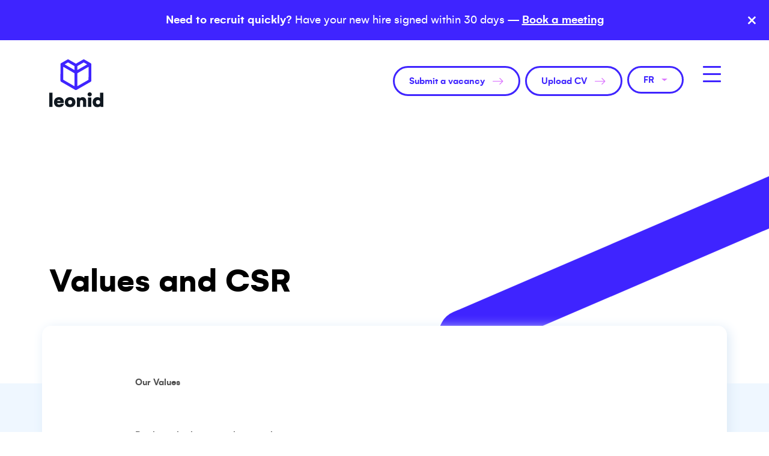

--- FILE ---
content_type: text/html
request_url: https://leonid-group.com/fr/values-and-csr/
body_size: 24554
content:
<!DOCTYPE html><html lang="en"><head><meta charSet="utf-8"/><meta name="viewport" content="width=device-width"/><meta name="robots" content="index,follow"/><meta name="twitter:card" content="summary_large_image"/><meta property="og:type" content="website"/><meta property="og:locale" content="en"/><meta name="next-head-count" content="6"/><link rel="apple-touch-icon" sizes="180x180" href="/apple-touch-icon.png"/><link rel="icon" type="image/png" sizes="32x32" href="/favicon-32x32.png"/><link rel="icon" type="image/png" sizes="16x16" href="/favicon-16x16.png"/><link rel="manifest" href="/site.webmanifest"/><link rel="mask-icon" href="/safari-pinned-tab.svg" color="#3f24ff"/><meta name="msapplication-TileColor" content="#3f24ff"/><meta name="theme-color" content="#3f24ff"/><noscript><iframe src="https://www.googletagmanager.com/ns.html?id=GTM-5LLVWDP6" height="0" width="0" style="display:none;visibility:hidden"></iframe></noscript><script>(function(w,d,s,l,i){w[l]=w[l]||[];w[l].push({'gtm.start':
            new Date().getTime(),event:'gtm.js'});var f=d.getElementsByTagName(s)[0],
            j=d.createElement(s),dl=l!='dataLayer'?'&l='+l:'';j.async=true;j.src=
            'https://www.googletagmanager.com/gtm.js?id='+i+dl;f.parentNode.insertBefore(j,f);
            })(window,document,'script','dataLayer','GTM-5LLVWDP6');		
            </script><script async="" src="https://www.googletagmanager.com/gtag/js?id=G-JGN9EC1RQ1"></script><script>
					window.dataLayer = window.dataLayer || [];
					function gtag(){dataLayer.push(arguments);}
					gtag('js', new Date());
					gtag('config', 'G-JGN9EC1RQ1');
					</script><script> (function(ss,ex){ window.ldfdr=window.ldfdr||function(){(ldfdr._q=ldfdr._q||[]).push([].slice.call(arguments));};
			   (function(d,s){ fs=d.getElementsByTagName(s)[0]; 
				function ce(src){ var cs=d.createElement(s); cs.src=src; cs.async=1; fs.parentNode.insertBefore(cs,fs); }; 
				ce('https://sc.lfeeder.com/lftracker_v1_'+ss+(ex?'_'+ex:'')+'.js'); })(document,'script'); })('YEgkB8lAB5v7ep3Z'); </script><script>(function (f, o, r, c, e, _2, _4) {
                f.Force24Object = e, f[e] = f[e] || function () {
                    f[e].q = f[e].q || [], f[e].q.push(arguments)
                }, f[e].l = 1 * new Date, _2 = o.createElement(r),
                _4 = o.getElementsByTagName(r)[0], _2.async = !0, _2.src = c, _4.parentNode.insertBefore(_2, _4)
            })(window, document, "script", "https://static.websites.data-crypt.com/scripts/activity/v3/inject-v3.min.js", "f24");
         
            f24('config', 'set_tracking_id', '86196e80-c3cf-45cd-9bb8-391bdfedf1db');
            f24('config', 'set_client_id', 'aa81ebc3-4be0-484a-80ba-da330d29b757');</script><link rel="preload" href="/_next/static/css/40e38b07900026a2.css" as="style"/><link rel="stylesheet" href="/_next/static/css/40e38b07900026a2.css" data-n-g=""/><link rel="preload" href="/_next/static/css/27116d53ebdd16e7.css" as="style"/><link rel="stylesheet" href="/_next/static/css/27116d53ebdd16e7.css" data-n-p=""/><noscript data-n-css=""></noscript><script defer="" nomodule="" src="/_next/static/chunks/polyfills-c67a75d1b6f99dc8.js"></script><script src="/_next/static/chunks/webpack-450465b00963dc3b.js" defer=""></script><script src="/_next/static/chunks/framework-4ed89e9640adfb9e.js" defer=""></script><script src="/_next/static/chunks/main-cfde57b78068f6a1.js" defer=""></script><script src="/_next/static/chunks/pages/_app-7d2438216182b740.js" defer=""></script><script src="/_next/static/chunks/pages/fr/%5Burl_slug%5D-e3dac3ae243dc2dc.js" defer=""></script><script src="/_next/static/6ymjvdYqDIoI648oXPfxN/_buildManifest.js" defer=""></script><script src="/_next/static/6ymjvdYqDIoI648oXPfxN/_ssgManifest.js" defer=""></script></head><body><div id="__next"><div class="styles_recruitment__DqafV"><div class="styles_inner__MtQWJ"><strong>Need to recruit quickly?</strong> Have your new hire signed within 30 days —<!-- --> <span style="text-decoration:underline;font-weight:bold;cursor:pointer">Book a meeting</span></div><button class="styles_closeBtn__vPgiz" aria-label="Close banner">×</button></div><header id="header" class="styles_header__nM_9L false"><div class="styles_header--inner__hmSyb container d-flex align-items-center justify-content-between"><a class="styles_header--logo__FIfy0" href="/fr/">Leonid</a><div class="styles_header--nav__OXi9A "><div class="styles_header--nav--action__WDaT6"><a class="secondaryBtn" href="/fr/submit-a-job-brief/">Submit a vacancy </a></div><div class="styles_header--nav--action__WDaT6"><a class="secondaryBtn" href="/upload-cv/">Upload CV</a></div><div id="LangSwitch" class="styles_header--nav--lang-switch__deoj_ dropdown"><button type="button" id="dropdownMenuButton" aria-haspopup="true" aria-expanded="false" class="dropdown-toggle btn btn-secondary"><span>EN</span><span class="styles_active__oSPlo">FR</span></button><div tabindex="-1" role="menu" aria-labelledby="dropdownMenuButton" aria-hidden="true" class="dropdown-menu" data-bs-popper="static"><a href="/[url_slug]/" tabindex="0" role="menuitem" class="styles_show__mI_cl dropdown-item">EN</a><a href="/fr/fr/[url_slug]/" tabindex="0" role="menuitem" class="dropdown-item">FR</a></div></div><div id="HamburgerIcon" class="styles_header--nav--icons__V6e4K"><button class="styles_header--nav--icons--burger__OO4AA undefined" aria-label="MobileNavButton"><span></span><span></span><span></span><span></span><span></span><span></span></button></div><aside class="styles_header--nav--wrapper__5CC06"><nav class="styles_header--nav--primary__xd_hz " role="navigation"><ul><li class="styles_dropdown__S9CNJ "><a class="">About Us</a><i class="styles_icon__K_RTW bi bi-plus-lg"></i><ul><li><a class="" href="/about-leonid/">Who we are</a></li><li><a class="" href="/our-story/">Our Story</a></li><li><a class="" href="/meet-the-team/">Meet the team</a></li><li><a class="" href="/our-values/">Values and CSR</a></li><li><a class="" href="/testimonials/">Testimonials</a></li><li><a class="" href="/case-studies/">Case studies</a></li></ul></li><li class="styles_dropdown__S9CNJ "><a class="">Our Specialisms</a><i class="styles_icon__K_RTW bi bi-plus-lg"></i><ul><li><a class="" href="/specialisms/corporate-governance/">Corporate Governance</a></li><li><a class="" href="/specialisms/tax-and-incentives/">Tax &amp; Incentives</a></li></ul></li><li class="styles_dropdown__S9CNJ "><a>Looking To Hire?</a><i class="styles_icon__K_RTW bi bi-plus-lg"></i><ul><li><a class="" href="/client/how-we-work/">How we work</a></li><li><a class="" href="/leonid-live/">LeonidLive</a></li><li><a class="" href="/magic-month/">Magic Month</a></li><li><a class="" href="/retained-vs-contingency/">Retained vs Contingency</a></li><li><a class="" href="/faqs/">FAQs</a></li><li><a class="" href="/submit-a-job-brief/">Submit a job brief</a></li></ul></li><li class="styles_dropdown__S9CNJ "><a>Looking for a new role?</a><i class="styles_icon__K_RTW bi bi-plus-lg"></i><ul><li><a class="" href="/candidate/how-we-work/">How we work</a></li><li><a class="" href="/jobs/tax-and-incentives/">Tax &amp; Incentives jobs</a></li><li><a class="" href="/jobs/corporate-governance/"> <!-- -->Corporate Governance jobs</a></li></ul></li><li><a class="" href="/talent-intelligence/">Talent Intelligence</a></li><li><a class="" href="/outplacement-support/">Outplacement Support</a></li><li class="styles_dropdown__S9CNJ "><a class="">Careers At Leonid</a><i class="styles_icon__K_RTW bi bi-plus-lg"></i><ul><li><a class="" href="/careers-at-leonid/">Work With Us</a></li><li><a class="" href="/life-at-leonid/">Life at Leonid</a></li></ul></li><li class="styles_dropdown__S9CNJ "><a>Resources</a><i class="styles_icon__K_RTW bi bi-plus-lg"></i><ul><li><a class="" href="/blogs/">Blog</a></li><li><a class="" href="/white-paper-reports/">White Papers &amp; Reports</a></li><li><a class="" href="/podcasts/">Podcasts</a></li></ul></li><li><a class="" href="/contact-us/">Contact Us</a></li></ul></nav><footer class="styles_header--nav--footer__9x2xQ"><h5>Nos marques</h5><div class="d-flex row"><a class="styles_header--nav--footer--item__EIP8p" href="/fr/specialisms/tax-and-incentives/"><img src="https://www.leonid-group.com/elements/2.png" title="" alt="tbd" loading="lazy" data-sourceflow-type="image" data-sourceflow-path="img-menu.image.r&amp;d" data-sourceflow-placeholder="/elements/2.png" data-sourceflow-size="100x76"/></a><a class="styles_header--nav--footer--item__EIP8p" href="/fr/specialisms/corporate-governance/"><img src="https://www.leonid-group.com/elements/1.png" title="" alt="tbd" loading="lazy" data-sourceflow-type="image" data-sourceflow-path="img-menu.image.corporate" data-sourceflow-placeholder="/elements/1.png" data-sourceflow-size="100x76"/></a></div></footer></aside><span class="styles_header--nav--backdrop__9ShsX"></span></div></div></header><main><section class="styles_section__d_UBQ"><span style="width:100%;height:100%;display:inline-block;user-select:none;pointer-events:none;position:absolute;top:0;left:0;z-index:initial"><span style="backface-visibility:hidden;position:relative;width:100%;height:100%;display:inline-block;user-select:initial;pointer-events:initial"><div class="styles_element--union__0CLuo element"><svg width="550" height="787" fill="none" xmlns="http://www.w3.org/2000/svg"><path fill-rule="evenodd" clip-rule="evenodd" d="M763.177 0 24.595 318.108a39.827 39.827 0 0 0-19.149 17.317A39.813 39.813 0 0 0 0 355.588v431h80V381.35L794.823 73.475 763.177 0Z" fill="#3F24FF"></path></svg></div></span></span><div class="styles_section--inner__kA1rX section--inner"><div class="container py-5"><div class="row pt-5"><div class="col-12 col-lg-6"><span data-sourceflow-type="html" data-sourceflow-path="JobSearchIndex.FR.subBanner.content" class=" slideUp"><h1 class="h2"><strong>Values and CSR</strong></h1></span></div></div></div></div></section><main id="Page" class="pb-5"><div class="container"><div class="row justify-content-center"><div class="col-12 col-sm-11 col-md-10 col-lg-9"><article class="page-content py-5"><div><p class="p1"><strong>Our Values</strong></p>
<p class="p2">&nbsp;</p>
<p class="p3"><strong>Do the right thing, not the easy thing</strong></p>
<p class="p4">&nbsp;</p>
<p class="p3">We are committed to driving change and improvement in the industry. Purpose comes before profit. Our methodology is founded in delivering an ethical recruitment practice, with the focus always on quality over quantity. It might be &lsquo;easier&rsquo; to conform to a traditional sales model, but that&rsquo;s not what we are about.</p>
<p class="p4">&nbsp;</p>
<p class="p4">&nbsp;</p>
<p class="p3"><strong>Passion</strong></p>
<p class="p4">&nbsp;</p>
<p class="p3">We truly believe in working hard and playing hard and support each other to flourish while doing what we do best. Challenges and triumphs drive us, along with an unwavering desire to do the very best job we can. We celebrate our team&rsquo;s diversity and embrace everyone bringing their true selves to work. And we always make sure there&rsquo;s time for fun!</p>
<p class="p4">&nbsp;</p>
<p class="p4">&nbsp;</p>
<p class="p3"><strong>Innovation</strong></p>
<p class="p4">&nbsp;</p>
<p class="p3">We are problem solvers by nature. We aim to disrupt the industry, challenge the status quo, and create a better kind of talent acquisition service. Our workplace culture encourages everyone to bring ideas to the table, regardless of their role and experience level. We are curious about the world, about learning and about trying out new ideas.</p>
<p class="p4">&nbsp;</p>
<p class="p4">&nbsp;</p>
<p class="p3"><strong>Dedication</strong></p>
<p class="p4">&nbsp;</p>
<p class="p3">When you love what you do, showing up is easy. Our team are universally determined, transparent and ethical in their approach. We always aim to build long-term relationships with our clients and know that delivering a consistently excellent service is the way to do this.</p>
<p class="p4">&nbsp;</p>
<p class="p3"><strong>Empowerment</strong></p>
<p class="p4">&nbsp;</p>
<p class="p3">Everyone is trusted to do their job to the best of their ability. There is no micro-management and no hierarchy at Leonid &ndash; everyone is treated with the same level of respect and trust. And we&rsquo;ve always got each other&rsquo;s backs, collectively learning from mistakes and encouraging one another to succeed.</p>
<p class="p4">&nbsp;</p>
<p class="p4">&nbsp;</p>
<p class="p1"><strong>Corporate Social Responsibility</strong></p>
<p class="p2">&nbsp;</p>
<p class="p3">Leonid is passionate about a number of causes and is committed to being socially and environmentally responsible.</p>
<p class="p4">&nbsp;</p>
<p class="p3"><strong>Charitable Donations</strong></p>
<p class="p3">A proportion of our annual profits are donated to cancer awareness and research &ndash; a vital charity which is close to the heart of so many.</p>
<p class="p4">&nbsp;</p>
<p class="p3">We donate towards our employees&rsquo; fundraising efforts, for example if they are running a marathon or taking on a challenge to raise money for charity.</p>
<p class="p4">&nbsp;</p>
<p class="p3">We also work in partnership with Tree Nation, to help offset our carbon footprint. Once per quarter, we run a &lsquo;Leonid Health Month&rsquo; where we pledge to plant a tree for every workout undertaken by our team.</p>
<p class="p4">&nbsp;</p>
<p class="p3"><strong>Employees</strong></p>
<p class="p3">We know that our employees are our most precious asset, and we want them to feel their very best when they work with us.<span class="Apple-converted-space">&nbsp; </span>As such, we understand the importance of an enjoyable and flexible working environment in ensuring a healthy work-life balance. We offer flexible working hours, a choice between office, home and hybrid working and a &lsquo;work from anywhere&rsquo; policy. We also offer numerous benefits focused on health and wellbeing.&nbsp;</p>
<p class="p3"><br><strong>Equal Opportunities</strong></p>
<p class="p3">Leonid is an Equal Opportunities employer. We aim to ensure that all candidates seeking employment are treated equally and fairly and we have our own diversity policy.</p>
<p class="p3">We are committed to ensuring that no candidate will receive less favourable treatment on the grounds of age, race, colour, disability, sexual orientation, gender, marital or parental status, or social/economic class.</p>
<p class="p4">&nbsp;</p>
<p class="p3"><strong>Environmental / Waste<br></strong>At Leonid, we look to minimise our consumption of natural resources and energy. We reduce the creation of waste by running a virtually paperless office. Where we do create waste, we always recycle where possible.</p>
<p class="p4">&nbsp;</p>
<p class="p3">Although our team are dispersed across the UK, France and Spain, we do try to minimise travel and opt for trains over planes, wherever possible. Team gatherings take place once per quarter, as we try to balance our environmental responsibility with the benefits gained from in-person team meetings.</p>
<p class="p5">&nbsp;</p>
<p class="p6">&nbsp;</p></div></article></div></div></div></main></main><footer id="footer" class="styles_footer__dvZbv"><div class="styles_element--logo__EYKRH element"><svg width="755" height="749" xmlns="http://www.w3.org/2000/svg"><path d="M754.417 120.712a33.596 33.596 0 0 0-.807-6.15c-.16-.716-.275-1.43-.479-2.134-.743-2.532-1.7-5.028-3.072-7.42a2.407 2.407 0 0 0-.047-.084c-1.383-2.389-3.06-4.478-4.877-6.395-.5-.527-1.054-.978-1.585-1.47a33.983 33.983 0 0 0-4.936-3.81c-.38-.24-.669-.587-1.06-.819L586.003 4.607a34.184 34.184 0 0 0-34.164-.06L379.838 103.43a4.51 4.51 0 0 1-4.498 0L203.193 4.543a34.157 34.157 0 0 0-34.062.012L18.378 91.26c-.395.228-.679.575-1.062.815a33.836 33.836 0 0 0-4.945 3.79c-.535.492-1.09.943-1.59 1.466-1.836 1.921-3.534 4.014-4.928 6.418-1.394 2.405-2.364 4.921-3.119 7.473-.204.687-.315 1.386-.475 2.089a33.496 33.496 0 0 0-.831 6.199c-.02.45-.176.866-.176 1.322L.613 516.316a34.163 34.163 0 0 0 17.039 29.618l342.176 198.302c1.258.728 2.635 1.082 3.954 1.637.384.169.767.324 1.154.48 1.682.64 3.347 1.218 5.088 1.582 1.55.351 3.164.49 4.786.627.718.044 1.425.28 2.147.28.097 0 .185-.037.28-.037.125 0 .24.036.36.036 7.59 0 14.534-2.556 20.202-6.741l339.013-194.998a34.174 34.174 0 0 0 17.134-29.569l.647-395.483c0-.46-.155-.883-.176-1.338ZM577.22 78.515l68.085 39.453c3.008 1.741 3 6.087-.012 7.82L418.536 256.22c-3.012 1.73-6.767-.442-6.767-3.913v-79.393a15.559 15.559 0 0 1 7.805-13.488L560.37 78.483c5.22-2.999 11.642-2.983 16.85.032Zm-382.631-.091 141.028 81.009a15.563 15.563 0 0 1 7.808 13.488v79.129c0 3.479-3.771 5.651-6.779 3.905l-226.11-131.038c-3.008-1.74-3-6.086.012-7.82l67.242-38.67a16.854 16.854 0 0 1 16.799-.003ZM76.263 184.053l264.909 153.523a4.515 4.515 0 0 1 2.253 3.907V647.91c0 3.48-3.771 5.652-6.779 3.906L71.243 498.003a4.521 4.521 0 0 1-2.253-3.915l.495-306.134c.004-3.474 3.77-5.648 6.778-3.901ZM411.77 647.422V341.567c0-1.617.863-3.107 2.265-3.915L679.37 185.034c3.01-1.733 6.77.448 6.765 3.923l-.5 306.142a4.506 4.506 0 0 1-2.264 3.907L418.536 651.34c-3.012 1.729-6.767-.444-6.767-3.918Z" fill="#351CE9" fill-rule="nonzero"></path></svg></div><div class="container position-relative" style="z-index:2"><div class="d-flex align-items-center justify-content-between flex-column flex-xl-row text-center"><p class="h2 text-white"><strong>CONTACTEZ-NOUS<a class="text-white underline undefined" href="/fr/contact-us/"></a></strong></p><div class="styles_social-links__m8fp9 d-flex align-items-center"><a class="linkedin" target="_blank" rel="noreferrer" aria-label="Follow us on Linkedin" href="https://www.linkedin.com/company/leonid-group-ltd/"><i class="bi bi-linkedin"></i></a><a class="twitter" target="_blank" rel="noreferrer" aria-label="Follow us on Twitter" href="https://twitter.com/GroupLeonid"><svg xmlns="http://www.w3.org/2000/svg" width="16" height="16" fill="currentColor" class="bi bi-twitter-x" viewBox="0 0 16 16"><path d="M12.6.75h2.454l-5.36 6.142L16 15.25h-4.937l-3.867-5.07-4.425 5.07H.316l5.733-6.57L0 .75h5.063l3.495 4.633L12.601.75Zm-.86 13.028h1.36L4.323 2.145H2.865z"></path></svg></a><a class="facebook" target="_blank" rel="noreferrer" aria-label="Follow us on Youtube" href="https://www.youtube.com/@LeonidGroup"><i class="bi bi-youtube"></i></a><a class="facebook" target="_blank" rel="noreferrer" aria-label="Follow us on Facebook" href="https://web.facebook.com/leonidgroup?_rdc=1&amp;_rdr"><i class="bi bi-facebook"></i></a><a class="instagram" target="_blank" rel="noreferrer" aria-label="Follow us on Instagram" href="https://www.instagram.com/life_at_leonid/"><i class="bi bi-instagram"></i></a></div></div><div class="d-none d-lg-flex row py-4 mt-4"><div class="col-12 col-lg-6 col-xl-3 py-3"><div class="styles_widget__5iLjm"><div class="styles_widget--icon__2Tk_T"><img src="https://www.leonid-group.com/elements/uk.png" title="" alt="tbd" loading="lazy" data-sourceflow-type="image" data-sourceflow-path="img-widget.uk.icon" data-sourceflow-placeholder="/elements/uk.png" data-sourceflow-size="100x100" width="50px" height="50px"/></div><div class=" h4 text-secondary"><b>Londres</b></div><div class="styles_widget--content___TrCo"><p>Tintagel House,<br/> 92 Albert Embankment,<br/> London SE1 7TY</p></div></div></div><div class="col-12 col-lg-6 col-xl-3 py-3"><div class="styles_widget__5iLjm"><div class="styles_widget--icon__2Tk_T"><img src="/elements/spain.png" alt="Spain" width="50px" height="50px"/></div><div class=" h4 text-secondary"><b>Barcelone</b></div><div class="styles_widget--content___TrCo"><p>Wojo - Poblenou,<br/> Carrer de Sancho de Ávila 65,<br/> Barcelona, 08018</p></div></div></div><div class="col-12 col-lg-6 col-xl-3 py-3"><div class="styles_widget__5iLjm"><div class="styles_widget--icon__2Tk_T"><img src="/elements/france.png" alt="France" width="50px" height="50px"/></div><div class=" h4 text-secondary"><b>Paris</b></div><div class="styles_widget--content___TrCo"><p>Wojo Paris,<br/> Rue de Calais,<br/> 75009 Paris, France</p></div></div></div><div class="col-12 col-lg-6 col-xl-3 py-3"><div class="styles_widget__5iLjm pl-0 ps-xl-5 ms-xxl-5"><div class="styles_widget--icon__2Tk_T"><img src="/elements/icon-w.svg" alt="Leonid" width="50px" height="50px"/></div><div class=" h4 text-secondary"><b>Contactez-nous</b></div><div class="styles_widget--content___TrCo"><p>+442039587484</p><p><a href="mailto:info@leonid-group.com" target="_blank" rel="noopener noreferrer">info@leonid-group.com</a></p></div></div></div></div><div class="d-flex justify-content-between align-items-start"><nav class="styles_footer--nav__3fiSP d-flex mt-4 align-items-center flex-wrap flex-lg-row justify-content-center"><a href="/fr/about-leonid/">À propos</a><a href="/fr/specialisms/tax-and-incentives/">Financement de l&#x27;innovation</a><a href="/fr/specialisms/corporate-governance/">Gouvernance d&#x27;entreprise</a><a href="/fr/jobs/">Recherche d&#x27;emploi</a><a href="/fr/privacy-policy/">Politique de confidentialité</a><a href="/fr/cookie-policy/">Politique en matière de cookies</a></nav></div><div class="styles_footer--bottom__aIyc2 d-flex align-items-center justify-content-between flex-wrap py-4"><div class="d-flex align-items-center justify-content-between flex-wrap"><span class="styles_copyright__5tnsS">© <!-- -->Droits d&#x27;auteur<!-- --> Leonid Group<!-- --> <!-- -->2026<!-- -->.<!-- --> </span><span> <!-- --> <!-- -->Numéro d&#x27;entreprise<!-- -->: 11622430<!-- --> </span><span>  <!-- -->numéro de TVA<!-- -->: 308 2350 30<!-- --> </span></div><div class="styles_signature___iz7Y"><a class="styles_credit__DSbFj" href="https://www.sourceflow.co.uk/" target="_blank" rel="noreferrer">Site par<!-- --> <span class="styles_sourceFlow__PPHe8">SourceFlow</span></a></div></div></div></footer></div><script id="__NEXT_DATA__" type="application/json">{"props":{"pageProps":{"global":{"LeonidLive.content":"","r-d-incentives.FR.HeroIntro.content":"\u003cp\u003e\u003cstrong\u003eLeonid est l’unique cabinet international spécialisé dans les métiers du financement de l’innovation (CIR/CII/JEI, aides et subventions et financements européens)\u003c/strong\u003e.\u003c/p\u003e\u003cp\u003eGrâce à nos connaissances de niche, nos expert.e.s en la matière ont développé un vaste réseau\u0026nbsp;de contact et ont une longueur d’avance sur ce qui se passe sur le marché.\u0026nbsp;\u0026nbsp;\u003c/p\u003e\u003cp\u003eChez Leonid, nous aspirons à ce que nos consultant.e.s multilingues soient considéré.e.s comme une réelle extension de votre équipe recrutement.\u0026nbsp;\u003c/p\u003e\u003cp\u003eBien plus que de simples recruteurs, nous sommes là pour vous conseiller et vous fournir toutes les ressources nécessaires pour vous aider à former vos équipes de manière optimale tout en gardant un œil ouvert sur toutes opportunité d’expansion !\u0026nbsp;\u003c/p\u003e","r-d-incentives.FR.CaseStudies.title":"","r-d-incentives.FR.MeetTheTeam.title":"","r-d-incentives.FR.Insights.title":"","r-d-incentives.FR.Maps.title":"","undefined.content":"\u003ch5\u003e\u003cbr\u003e\u003c/h5\u003e","r-d-incentives.CaseStudies.title":"","r-d-incentives.MeetTheTeam.title":"","r-d-incentives.Insights.title":"","Homepage.FR.hiringProcess.title":"\u003ch5 class=\"text-center text-black pt-4\"\u003eChez Leonid, nous travaillons un peu différemment. Notre objectif : garantir une expérience client exceptionnelle ! Plutôt que de diffuser des offres d'emploi et d'attendre que les candidat.e.s viennent à nous, nous savons déjà où aller pour trouver les meilleurs profils pour vos équipes.\u003c/h5\u003e","Homepage.FR.magicMonth.content":"\u003cp\u003e\u003cstrong style=\"background-color: rgb(255, 255, 255); color: windowtext;\"\u003eGrâce à la méthodologie Magic Month , nous restons transparents tout au long du processus :\u003c/strong\u003e\u003cspan style=\"background-color: rgb(255, 255, 255); color: windowtext;\"\u003e nous vous informons de chaque progrès réalisé et nous nous engageons à pourvoir tous les postes dans les 30 jours suivant l'instruction. Les chiffres parlent d’eux-même : 98 % de nos mandats ont été menés à bien en respectant ce délai.\u0026nbsp;\u003c/span\u003e\u003c/p\u003e","Homepage.FR.leonidLive.content":"\u003cp class=\"ql-align-justify\"\u003e\u003cstrong\u003eNos clients adorent Leonid Live !\u003c/strong\u003e\u003c/p\u003e\u003cp class=\"ql-align-justify\"\u003e\u003cstrong\u003eAlors que la première étape d'un processus de recrutement est généralement un appel de présélection, nous allons encore plus loin !\u0026nbsp;\u0026nbsp;\u0026nbsp;\u003c/strong\u003e\u003c/p\u003e\u003cp class=\"ql-align-justify\"\u003eUn/Une consultant.e de notre équipe programme un entretien vidéo de 5 à 10 minute avec le.la candidat.e auparavant shortlisté en lui posant les questions que VOUS avez prédéfini !\u0026nbsp;\u0026nbsp;\u0026nbsp;\u003c/p\u003e\u003cp class=\"ql-align-justify\"\u003eAvec Leonid Live\u003cstrong\u003e \u003c/strong\u003evous vous faites en 5 minutes une idée de la personnalité et des compétences de communication des candidat.e.s.\u0026nbsp;\u003c/p\u003e\u003ch5\u003e\u003cbr\u003e\u003c/h5\u003e","Homepage.hiringProcess.title":"\u003ch5 class=\"text-center text-black pt-4\"\u003eAt Leonid, we work a little differently. Our focus is always on ensuring a great customer experience. Rather than pushing out job ads and waiting for the candidates to come to us, we already know where to go to find the very best people for your team.\u003c/h5\u003e","MagicMonth.hiringProcess.title":"\u003ch2 class=\"text-center\"\u003e\u003cstrong\u003eTHE MAGIC MONTH \u003cspan class=\"text-primary underline\"\u003eTIMEFRAME.\u003c/span\u003e\u003c/strong\u003e\u003c/h2\u003e","MagicMonth.ourWorld.title":"\u003ch2\u003e\u003cstrong\u003eOUR CLIENTS LOVE MAGIC MONTH!\u003c/strong\u003e\u003c/h2\u003e\u003ch2\u003e\u003cstrong\u003eHERE'S WHAT THEY HAVE TO SAY:\u003c/strong\u003e\u003c/h2\u003e","MagicMonth.methodology.content":"\u003ch3\u003e\u003cstrong\u003eLeonid’s Magic Month methodology makes the recruitment process exceptionally efficient and wholly transparent.\u003c/strong\u003e\u003c/h3\u003e\u003cp\u003e\u003cstrong\u003eWe set clear deliverables every seven days which makes us, the recruiter, fully accountable for a smooth and speedy process.\u003c/strong\u003e\u003c/p\u003e\u003cp\u003e\u003cstrong\u003eWe pledge to complete all of our mandates within 30 days - that’s around three times faster than the industry average.\u003c/strong\u003e\u003c/p\u003e\u003cp\u003e\u003cstrong\u003eNaturally, this is dependent on both the client and candidates delivering their feedback in a timely manner, but we find on average that 9 out of 10 roles are successfully filled within the Magic Month.\u003c/strong\u003e\u003c/p\u003e","RetainedVsContingency.intro.content":"\u003ch2\u003e\u003cstrong\u003eWHAT ARE THE DIFFERENCES\u003c/strong\u003e\u003c/h2\u003e\u003ch2\u003e\u003cstrong\u003e OF EACH APPROACH?\u003c/strong\u003e\u003c/h2\u003e\u003cp\u003eAt Leonid, we work on a retained model, regardless of the role seniority. This means we do take a fee up front, before we begin the search for your perfect candidate.\u003c/p\u003e\u003cp\u003eWe believe this works very well; we have a 98% success rate, excellent feedback and lots of repeat custom from companies in the corporate governance and R\u0026amp;D tax sectors. However, we understand that for hiring companies, it can be a bit of a leap at first, particularly for those who are used to working with contingency recruiters as the norm.\u003c/p\u003e","RetainedVsContingency.RetainedRecruitment.content":"\u003cp\u003e\u003cstrong\u003eWhen working to a retained model, the recruiter collects a partial fee from clients before the recruitment process begins.\u003c/strong\u003e\u003c/p\u003e\u003cp\u003eThe remainder of the fee is paid upon successful placement of the candidate. The agency will work on an exclusive basis meaning they are the only ones working on the role.\u003c/p\u003e","RetainedVsContingency.ContingencyRecruitment.content":"\u003cp\u003e\u003cstrong\u003eContingency recruitment essentially means ‘no placement, no fee’. \u003c/strong\u003e\u003c/p\u003e\u003cp\u003eA recruiter is tasked with filling a role but chances are, they may not be working exclusively on it, and if they don’t succeed in filling the role, then their work goes unrewarded and they move on to the next job.\u003c/p\u003e","RetainedVsContingency.Benefits.title":"\u003ch2\u003e\u003cstrong\u003eBENEFITS OF RETAINED RECRUITMENT\u003c/strong\u003e\u003c/h2\u003e","RetainedVsContingency.content":"\u003ch2\u003e\u003cstrong\u003e\u003cspan class=\"text-primary underline\"\u003eDRAWBACKS\u003c/span\u003e\u003cbr\u003e OF CONTINGENCY RECRUITMENT\u003c/strong\u003e\u003c/h2\u003e","AboutLeonid.FR.subBanner.content":"\u003cp class=\"ql-align-justify\"\u003e\u003cstrong\u003eLeonid Group est un cabinet de recrutement spécialisé dans les métiers du financement de l’innovation et de la gouvernance d’entreprise.\u0026nbsp;\u0026nbsp;\u0026nbsp;\u003c/strong\u003e\u003c/p\u003e\u003cp class=\"ql-align-justify\"\u003eBasées à Londres, Barcelone et à Paris, nos équipes sont composées de consultants et consultantes expert.e.s de leur domaine et sont animées par le désir d’offrir un meilleur processus de recrutement tant pour leurs client.e.s, que pour les candidat.e.s !\u0026nbsp;\u0026nbsp;\u003c/p\u003e\u003cp class=\"ql-align-justify\"\u003eNous avons effectué des placements dans plus de 30 pays différents !\u0026nbsp;\u003c/p\u003e\u003ch5\u003e\u003cbr\u003e\u003c/h5\u003e","AboutLeonid.FR.discoverMore.content":"","AboutLeonid.FR.leonidLive.content":"\u003cp\u003e\u003cspan style=\"background-color: rgb(255, 255, 255);\"\u003eGrâce à \u003c/span\u003e\u003cstrong style=\"background-color: rgb(255, 255, 255);\"\u003eLeonid Live -\u003c/strong\u003e\u003cspan style=\"background-color: rgb(255, 255, 255);\"\u003e notre plateforme d'entretiens vidéo sur mesure – nous redonnons vie à la candidature. Nous enregistrons de courtes vidéos de présentation avec les candidat.e.s et leur permettons de mettre en avant des aspects relatifs à leurs personnalités et à leurs motivations.\u0026nbsp;\u0026nbsp;\u003c/span\u003e\u003c/p\u003e","AboutLeonid.leonidLive.content":"\u003ch5\u003e\u0026nbsp;\u003c/h5\u003e\n\u003ch5\u003eOur clients love receiving their LeonidLive shortlists! While the first step in an interview process is usually a screening call, we take this one step further.\u003c/h5\u003e\n\u003cp\u003eWe produce 5-10 minute video interviews with a member of our talent acquisition team (with questions set by you) and these enable you to get an instant feel for a candidate\u0026rsquo;s passion and communication skills \u0026ndash; things which cannot be ascertained from a CV alone.\u003c/p\u003e","AboutLeonid.ourClients.title":"\u003ch2\u003e\u0026nbsp;\u003c/h2\u003e","AboutLeonid.discoverMore.content":"\u003ch2\u003e\u003cstrong class=\"text-white\"\u003e\u003cspan class=\"text-white underline\"\u003eDISCOVER\u003c/span\u003e MORE.\u003c/strong\u003e\u003c/h2\u003e\n\u003cp class=\"py-3\"\u003e\u003cstrong\u003eWhy we do what we do and how we are a sustainable business\u003c/strong\u003e\u003c/p\u003e\n\u003cp\u003e\u003ca class=\"primaryBtn inverse\" href=\"/our-values/\"\u003eOur values and CSR\u003c/a\u003e\u003c/p\u003e","AboutLeonid.FR.magicMonth.content":"\u003cp\u003e\u003cspan style=\"background-color: rgb(255, 255, 255);\"\u003eLe \u003c/span\u003e\u003cstrong style=\"background-color: rgb(255, 255, 255);\"\u003eMagic Month\u003c/strong\u003e\u003cspan style=\"background-color: rgb(255, 255, 255);\"\u003e efface toute incertitude liée au processus de recrutement. Nous fonctionnons avec un calendrier prédéfini et nous avons des étapes claires et précise du jour 1 jusqu’au jour de prise de poste du candidat. Plus aucune inquiétude quant à la durée du processus ! Leonid s’engage à pourvoir tous les rôles sous 30 jours, ce qui est 3 à 4 fois plus rapide que la durée moyenne du marché !\u0026nbsp;\u0026nbsp;\u003c/span\u003e\u003c/p\u003e","MeetTheTeam.FR.subBanner.content":"\u003ch2\u003eDÉCOUVREZ L'ÉQUIPE LEONID\u003c/h2\u003e\u003cp\u003e\u003cstrong\u003eDerrière Leonid se cache une équipe de consultant.e expérimenté.e et multiculturelle où chacun apporte ses compétences et son expérience unique !\u0026nbsp;\u003c/strong\u003e\u003c/p\u003e\u003cp\u003e\u003cstrong\u003eTous porté par une mission commune, nous veillons à vous offrir une expérience client de qualité tout en mettant en œuvre les valeurs fondamentales de Leonid.\u0026nbsp;\u003c/strong\u003e\u003c/p\u003e","OurStory.subBanner.content":"\u003ch1\u003e\u003cstrong\u003eNOTRE HISTOIRE.\u003c/strong\u003e\u003c/h1\u003e","SubmitJobBrief.subBanner.content":"\u003ch1\u003e\u003cstrong\u003eSUBMIT A JOB BRIEF.\u003c/strong\u003e\u003c/h1\u003e\u003ch5\u003e\u003cstrong\u003eIf you're looking to hire in R\u0026amp;D tax or corporate governance, we can find you the best people for your open roles. We work with all experience levels and across all geographies. If you have a specific role in mind, then please enter some details below and we'll be in touch!\u003c/strong\u003e\u003c/h5\u003e","RetainedVsContingency.FR.ContingencyRecruitment.content":"\u003cp class=\"ql-align-justify\"\u003e\u003cstrong\u003eLe recrutement au succès équivaut à : « pas de placement, pas d’honoraires ».\u0026nbsp;\u003c/strong\u003e\u003c/p\u003e\u003cp class=\"ql-align-justify\"\u003eVous travaillez avec un.e consultant.e dont le travail ne sera pas rémunéré s’il ne trouve pas de candidat.e adéquat.e et qui n’a en plus de cela certainement pas d’exclusivité sur le poste.\u003c/p\u003e","four_oh_four.header":"\u003ch1\u003e404Page Not Found\u003c/h1\u003e","FourOhFourSection.content":"\u003cp\u003eThis is a 404 error, which means you've clicked on a bad link or entered an invalid URL.\u003c/p\u003e","RetainedVsContingency.FR.content":"\u003ch2\u003e\u003cstrong\u003e\u003cspan class=\"text-primary underline\"\u003eDRAWBACKS\u003c/span\u003e\u003cbr\u003e OF CONTINGENCY RECRUITMENT\u003c/strong\u003e\u003c/h2\u003e","SubmitJobBrief.FR.subBanner.content":"\u003ch5\u003e\u003cstrong style=\"background-color: rgb(63, 36, 255); color: rgb(255, 255, 255);\"\u003eQue vous soyez curieux de découvrir nos expertises ou souhaitiez en savoir plus sur notre méthodologie, nous attendons votre message. Ecrivez nous!\u0026nbsp;\u003c/strong\u003e\u003c/h5\u003e","Homepage.ourWorld.title":"","corporate-governance.FR.HeroIntro.content":"\u003cp\u003e\u003cstrong\u003eNous comptons au sein de notre département Gouvernance d’entreprise plus de dix ans d’expérience en recrutement de profils spécialisés. Vous recrutez des directeurs juridiques, développez vos équipes d’audit, de management du risque ou d’éthique et de conformité ; nous sommes à vos côtés !\u003c/strong\u003e\u003c/p\u003e\u003cp\u003eNotre équipe multilingue vous propose de devenir une véritable extension de votre business, de vous fournir des données sur le marché des candidats, de vous conseiller quant à la gestion des talents et la segmentation des postes et de vous aider à identifier des opportunités de croissance et à développer votre marque employeur.\u0026nbsp;\u0026nbsp;\u0026nbsp;\u0026nbsp;\u0026nbsp;\u0026nbsp;\u0026nbsp;\u0026nbsp;\u0026nbsp;\u0026nbsp;\u0026nbsp;\u0026nbsp;\u0026nbsp;\u0026nbsp;\u0026nbsp;\u0026nbsp;\u0026nbsp;\u0026nbsp;\u0026nbsp;\u0026nbsp;\u0026nbsp;\u0026nbsp;\u0026nbsp;\u0026nbsp;\u0026nbsp;\u0026nbsp;\u0026nbsp;\u0026nbsp;\u0026nbsp;\u0026nbsp;\u0026nbsp;\u0026nbsp;\u0026nbsp;\u0026nbsp;\u0026nbsp;\u0026nbsp;\u0026nbsp;\u0026nbsp;\u0026nbsp;\u0026nbsp;\u0026nbsp;\u0026nbsp;\u0026nbsp;\u0026nbsp;\u0026nbsp;\u0026nbsp;\u0026nbsp;\u0026nbsp;\u0026nbsp;\u0026nbsp;\u0026nbsp;\u0026nbsp;\u0026nbsp;\u0026nbsp;\u0026nbsp;\u0026nbsp;\u0026nbsp;\u0026nbsp;\u0026nbsp;\u0026nbsp;\u0026nbsp;\u0026nbsp;\u0026nbsp;\u0026nbsp;\u0026nbsp;\u0026nbsp;\u0026nbsp;\u0026nbsp;\u0026nbsp;\u0026nbsp;\u0026nbsp;\u0026nbsp;\u0026nbsp;\u0026nbsp;\u0026nbsp;\u0026nbsp;\u0026nbsp;\u0026nbsp;\u0026nbsp;\u0026nbsp;\u0026nbsp;\u0026nbsp;\u0026nbsp;\u0026nbsp;\u0026nbsp;\u0026nbsp;\u0026nbsp;\u0026nbsp;\u0026nbsp;\u0026nbsp;\u0026nbsp;\u0026nbsp;\u0026nbsp;\u0026nbsp;\u0026nbsp;\u0026nbsp;\u0026nbsp;\u0026nbsp;\u0026nbsp;\u0026nbsp;\u0026nbsp;\u0026nbsp;\u0026nbsp;\u0026nbsp;\u0026nbsp;\u0026nbsp;\u0026nbsp;\u0026nbsp;\u0026nbsp;\u0026nbsp;\u0026nbsp;\u0026nbsp;\u0026nbsp;\u0026nbsp;\u0026nbsp;\u0026nbsp;\u0026nbsp;\u0026nbsp;\u0026nbsp;\u0026nbsp;\u0026nbsp;\u0026nbsp;\u0026nbsp;\u0026nbsp;\u0026nbsp;\u0026nbsp;\u0026nbsp;\u0026nbsp;\u0026nbsp;\u003c/p\u003e","LeonidLive.FR.intro.content":"\u003cp\u003eAvec \u003cstrong\u003eLeonid Live -\u003c/strong\u003e notre plateforme d'entretiens vidéo sur mesure – nous redonnons vie à la candidature. Nous enregistrons de courtes vidéos de présentation avec les candidat.e.s et leur permettons de mettre en avant des aspects relatifs à leurs personnalitéset à leurs motivations.\u0026nbsp;Très pratique quand on n’a pas le temps d’organiser un nombre incalculable d’entretien !\u003c/p\u003e","LeonidLive.FR.work.content":"\u003cp\u003e\u003cstrong\u003eC’est très simple : nous réalisons une vidéo de 5 minutes avec les candidat.e.s\u0026nbsp;retenu.e.s pour votre poste - chacun d'entre eux ayant été présélectionné.e.s par votre responsable chargé de recrutement.\u0026nbsp;\u0026nbsp;\u0026nbsp;\u003c/strong\u003e\u003c/p\u003e\u003cp class=\"ql-align-justify\"\u003eDès le 15\u003csup\u003ee\u003c/sup\u003e jour, la liste des candidats shortlister vous ai envoyé par mail pour que vous puissiez faire passer un entretien aux candidat.e.s retenu.e.s et,enfin, proposer une offre !\u0026nbsp;\u003c/p\u003e\u003cp class=\"ql-align-justify\"\u003eVous souhaitez regarder une démo de LeonidLive ? \u003cu\u003eCliquez-ici\u003c/u\u003e ,saisissez votre adresse électronique et entrez le mot de passe suivant :\u0026nbsp;\"Leonid2023\"\u003c/p\u003e","HowWeWork.FR.Candidate.subBanner.content":"\u003ch5\u003e\u003cbr\u003e\u003c/h5\u003e\u003ch5\u003e\u003cstrong\u003eEn tant que candidat.e, vous constaterez que votre expérience avec Leonid est très différente de celle des autres recruteurs - mais dans le bon sens du terme ! \u003c/strong\u003e\u003c/h5\u003e\u003cp\u003eNous travaillons sur la base d’un modèle dit «\u0026nbsp;retained\u0026nbsp;». Ce qui veut dire que vos potentiels employeurs ont confié en exclusivité à Leonid le soin de leur fournir une liste restreinte des meilleur.e.s candidat.e.s pour les postes à pourvoir.\u003c/p\u003e\u003cp\u003eChez Leonid, nous attachons une grande importance au suivi des candidat.e.s. Nous vous tenons informés à chaque étape du processus de recrutement et nous sommes fiers de pouvoir construire des relations durables !\u003c/p\u003e","MagicMonth.FR.methodology.content":"\u003cp\u003e\u003cstrong\u003e98% de taux de réussite – un délai prédéfini de 30 jours – un gain de temps moyen de 10 heures par entretien !\u003c/strong\u003e\u0026nbsp;\u0026nbsp;\u003c/p\u003e\u003cp\u003eLe Magic Month de Leonid rend le processus de recrutement incroyablement efficace et transparent ! 98% de nos mandats sont complétés sous 30 jours, ce qui est 3 à 4 fois plus rapide que la durée moyenne du marché !\u0026nbsp;\u0026nbsp;\u003c/p\u003e","MagicMonth.FR.hiringProcess.title":"\u003ch2 class=\"text-center\"\u003e\u003cstrong\u003eTHE MAGIC MONTH \u003cspan class=\"text-primary underline\"\u003eTIMEFRAME.\u003c/span\u003e\u003c/strong\u003e\u003c/h2\u003e","MagicMonth.FR.ourWorld.title":"\u003cp\u003e\u003cbr\u003e\u003c/p\u003e","LifeAtLeonid.FR.subBanner.content":"\u003cp\u003e\u003cstrong\u003eON NE CHANGE PAS UNE ÉQUIPE QUI GAGNE ! \u003c/strong\u003e\u003c/p\u003e\u003cp\u003eBien que nous soyons dispersés à travers l'Europe, nous restons une équipe très soudée !\u0026nbsp;Même si nous organisons des appels vidéo tous ensemble, rien ne remplace les réunions en présentiel. C’est pourquoi, nous faisons en sorte de tous nous rassembler au moins une fois par trimestre !\u0026nbsp;\u0026nbsp;\u003c/p\u003e\u003cp\u003eEt nous ne faisons pas les choses à moitié ! À chaque meet-up, une nouvelle destination nous attend...\u0026nbsp;\u0026nbsp;\u0026nbsp;\u0026nbsp;\u0026nbsp;\u0026nbsp;\u0026nbsp;\u0026nbsp;\u0026nbsp;\u0026nbsp;\u0026nbsp;\u0026nbsp;\u0026nbsp;\u0026nbsp;\u0026nbsp;\u0026nbsp;\u0026nbsp;\u0026nbsp;\u0026nbsp;\u0026nbsp;\u0026nbsp;\u0026nbsp;\u0026nbsp;\u0026nbsp;\u0026nbsp;\u0026nbsp;\u0026nbsp;\u0026nbsp;\u0026nbsp;\u0026nbsp;\u0026nbsp;\u0026nbsp;\u0026nbsp;\u0026nbsp;\u0026nbsp;\u0026nbsp;\u0026nbsp;\u0026nbsp;\u0026nbsp;\u0026nbsp;\u0026nbsp;\u0026nbsp;\u0026nbsp;\u0026nbsp;\u0026nbsp;\u0026nbsp;\u0026nbsp;\u0026nbsp;\u003c/p\u003e","MeetTheTeam.subBanner.content":"\u003ch3\u003eRENCONTREZ NOTRE ÉQUIPE\u003c/h3\u003e\u003cp\u003eDerrière Leonid se cache une équipe de consultant.e.s expérimenté.e.s et multiculturelle où chacun apporte ses compétences et son expérience unique !\u0026nbsp;\u003c/p\u003e\u003cp\u003eTous portés par une mission commune, nous veillons à vous offrir une expérience client de qualité tout en mettant en œuvre les valeurs fondamentales de Leonid.\u0026nbsp;\u003c/p\u003e","RetainedVsContingency.FR.intro.content":"\u003ch2\u003e\u003cstrong\u003eQUELLES SONT LES DIFFÉRENCES?\u003c/strong\u003e\u003c/h2\u003e\u003cp class=\"ql-align-justify\"\u003e\u003cstrong\u003eChez Leonid, nous travaillons sur la base d’un modèle dit ‘’retained’’. C’est-à-dire que nos clients payent un tiers de nos honoraires sous forme d’acompte et bloquent ainsi un tiers du temps de l’une de nos ressources\u0026nbsp;: c’est une des raisons qui nous permet une telle réactivité\u0026nbsp;! \u003c/strong\u003e\u003c/p\u003e\u003cp class=\"ql-align-justify\"\u003eEt ça fonctionne très bien : nous avons un taux de réussite de 98%, d’excellents retours et un grand nombre de clients réguliers opérant dans les secteurs du financement de l’innovation et de la gouvernance d'entreprise.\u0026nbsp;\u0026nbsp;\u003c/p\u003e\u003cp class=\"ql-align-justify\"\u003ePour les entreprises qui ont l’habitude de travailler avec des cabinets spécialisés dans le recrutement à succès, le modèle ‘’retained’’ peut paraitre un peu déroutant, mais pas d’inquiétude\u0026nbsp;: voici une vue d’ensemble des avantages et inconvénients du recrutement à succès et du recrutement dit “retained”.\u003c/p\u003e","RetainedVsContingency.FR.RetainedRecruitment.content":"\u003cp class=\"ql-align-justify\"\u003e\u003cstrong style=\"background-color: rgb(255, 255, 255);\"\u003eLorsque que l’on travaille sur le modèle “r\u003cem\u003eetained”\u003c/em\u003e le.a consultant.e en recrutement facture une partie des honoraires en amont du process\u003c/strong\u003e\u003cspan style=\"background-color: rgb(255, 255, 255);\"\u003e : c’est la garantie que son travail sera (au moins en partie rémunéré) et la garantie pour vous qu’il ou qu’elle aura la capacité d’investir des moyens plus conséquents !\u003c/span\u003e\u003c/p\u003e","HowWeWork.FR.Candidate.leonidLive.content":"\u003ch5\u003e\u003cbr\u003e\u003c/h5\u003e\u003ch5\u003eLorsque nous présentons une liste de candidats à nos clients, nous le faisons via de courts entretiens vidéo, appelés \"LeonidLive\".\u003c/h5\u003e\u003cp\u003eAu cours de cet entretien, l’un ou l’une de nos sympathiques consultant.e.s vous posera des questions préalablement choisies par l’entreprise qui recrute et cet entretien qui est enregistré, sera par la suite envoyé au client. Il ne s'agit pas d'une entrevue axée uniquement sur vos compétences, mais c’est simplement un moyen pour l'entreprise qui embauche d'en savoir un peu plus sur vous, chose qui n’est pas possible quand on envoie uniquement un CV..\u003c/p\u003e\u003cp\u003eD'après notre expérience, ces listes de présélection en format vidéo contribuent réellement à accélérer le processus puisqu’elles évitent au client d'organiser des appels de présélection. C'est aussi l'occasion pour vous de briller en montrant à l’entreprise un aperçu de ce que vous pourriez leur apporter\u0026nbsp;!\u003c/p\u003e","HowWeWork.FR.Candidate.magicMonth.content":"\u003ch5\u003eNous savons à quel point il peut être frustrant de voir un processus de recrutement s'éterniser. En tant que candidat.e.s, vous souhaitez franchir les étapes le plus rapidement et le plus facilement possible et c’est tout à fait légitime.\u003c/h5\u003e\u003cp\u003eEt c’est pourquoi nous avons mis en place la méthode du \"Magic Month\". Nous nous engageons à pourvoir les postes dans les 30 jours suivant l'instruction du client et nous vous tenons informés à chaque étape du processus. Cela élimine toute ambiguïté, car toutes les personnes impliquées - recruteur, candidat et client - savent exactement à quoi s'attendre, et dans quels délais.\u003c/p\u003e","HowWeWork.FR.Candidate.care.content":"\u003cp\u003e\u003cstrong\u003eChez Leonid, nous avons un objectif bien précis\u0026nbsp;: offrir une meilleure expérience de recrutement possible autant pour les candidat.e.s que les entreprises. Notre équipe est composée de consultant.e.s expérimenté.e.s qui partagent cette mission et qui ont à cœur de traiter tout le monde de manière équitable et honnête. C’est pourquoi, vous constaterez que, contrairement à d'autres recruteurs:\u003c/strong\u003e\u003c/p\u003e\u003cul\u003e\u003cli\u003eNous comprenons très bien le secteur dans lequel vous travaillez !\u003c/li\u003e\u003cli\u003eNous ne vous «\u0026nbsp;ghosterons\u0026nbsp;» jamais\u0026nbsp;!\u003c/li\u003e\u003cli\u003eNous vous tiendrons toujours informé.e.s !\u003c/li\u003e\u003cli\u003eNous respectons nos engagements\u0026nbsp;!\u003c/li\u003e\u003c/ul\u003e\u003cp\u003e\u003cstrong\u003eAlors si vous travaillez dans le domaine financement de l’innovation ou dans la gouvernance d'entreprise et que vous souhaitez changer d'emploi aujourd'hui ou peut-être à l'avenir, nous serions ravis d’échanger avec vous\u0026nbsp;!\u003c/strong\u003e\u003c/p\u003e","JobSearchIndex.subBanner.content":"\u003ch2\u003ePrivacy Policy\u003c/h2\u003e","CareerAtLeonid.FR.BigHeart.content":"\u003cp\u003e\u003cbr\u003e\u003c/p\u003e\u003cp\u003e\u003cstrong\u003eJames Mitchell a créé Leonid dans le but de redéfinir le processus de recrutement et aujourd'hui, toute l'équipe partage cette mission !\u003c/strong\u003e\u003c/p\u003e\u003cp\u003e\u003cu\u003eNotre objectif\u003c/u\u003e : fournir un meilleur service de recrutement qui soit personnalisé, plus efficace, et tout simplement plus humain, tant envers nos clients qu'envers nos candidat.e.s !\u0026nbsp;\u003c/p\u003e\u003cp\u003eNous privilégions “ la solution la plus juste et non la plus simple ‘’ c’est d’ailleurs l’une de nos valeurs et c’est ce qui nous différencie de nombreux cabinets de recrutement.\u0026nbsp;\u0026nbsp;\u003c/p\u003e\u003cp\u003eBasées à Londres, Paris et Barcelone, notre équipe est composé de 16 personnes parlant collectivement 10 langues !\u0026nbsp;.\u003c/p\u003e","CareerAtLeonid.FR.Responsibility.content":"\u003cp\u003e\u003cstrong\u003e\u003cu\u003eNotre RSE\u003c/u\u003e\u0026nbsp;\u003c/strong\u003e\u003c/p\u003e\u003cp\u003eChez Leonid, nous tentons de faire la part des choses pour être socialement et écologiquement responsables ! \u003c/p\u003e\u003cp\u003eUne partie de nos bénéfices annuels est reversée à la lutte et à la recherche contre le cancer, une cause qui est chère à de nombreux membres de l’équipe. \u003c/p\u003e\u003cp\u003eNous travaillons également avec l'organisation à but non lucratif Tree-Nation pour compenser notre empreinte carbone.\u0026nbsp;\u003c/p\u003e","CareerAtLeonid.FR.Benefits.title":"\u003cp\u003e\u003cstrong\u003eNous sommes convaincus que des employé.e.s heureux et en bonne santé sont plus productifs ! C'est pourquoi, en plus d'un salaire compétitif, nous offrons des avantages \u003c/strong\u003e:\u0026nbsp;\u0026nbsp;\u003c/p\u003e\u003cp\u003e- qui contribuent à votre développement personnel;\u0026nbsp;\u003c/p\u003e\u003cp\u003e- qui vous permettent de prendre soin de votre santé mentale et physique;\u0026nbsp;\u003c/p\u003e\u003cp\u003e- qui vous permettent d’avoir un équilibre vie professionnelle / vieOUS privée.\u0026nbsp;\u003c/p\u003e\u003cp\u003e\u003cstrong\u003eTravailler chez Leonid,c’est AUSSI avoir la possibilité de travailler au bureau, à la maison ou en mode hybride !\u003c/strong\u003e\u003c/p\u003e","CareerAtLeonid.FR.ApplicationProcess.title":"","CareerAtLeonid.FR.Vacancies.content":"\u003cp\u003eTous nos postes à pourvoir sont répertorié ici. Si pour le moment, nous n’avons pas de poste qui correspond à vos attentes, mais que la dynamique de Leonid vous a plu, n'hésitez pas à envoyer une candidature spontanée à\u003cu\u003e ruby@leonid-group.com ! \u003c/u\u003e😊\u0026nbsp;\u003c/p\u003e","CareerAtLeonid.FR.LifeAtLeonid.content":"\u003cp\u003e\u003cstrong\u003eOn ne change pas une équipe qui gagne !\u003c/strong\u003e\u003c/p\u003e\u003cp\u003eNous sommes persuadés que notre succès est dû en grande partie à la force de notre esprit d'équipe.\u0026nbsp;Nous partons régulièrement en voyage ; jusqu'à présent, nous avons organisé un séjour d'été à Porto et un événement de Noël à Vienne.\u0026nbsp;\u0026nbsp;\u003c/p\u003e\u003cp\u003ePour en savoir plus sur l'aspect social de la vie à Leonid, rendez-vous ici\u0026nbsp;\u0026nbsp;\u0026nbsp;\u0026nbsp;\u0026nbsp;\u0026nbsp;\u0026nbsp;\u0026nbsp;\u0026nbsp;\u0026nbsp;\u0026nbsp;\u0026nbsp;\u0026nbsp;\u0026nbsp;\u0026nbsp;\u0026nbsp;\u0026nbsp;\u0026nbsp;\u0026nbsp;\u0026nbsp;\u0026nbsp;\u0026nbsp;\u0026nbsp;\u0026nbsp;\u0026nbsp;\u0026nbsp;\u0026nbsp;\u0026nbsp;\u0026nbsp;\u0026nbsp;\u003c/p\u003e","risk.HeroIntro.title":"\u003ch5\u003eIn an increasingly complex and uncertain business landscape, companies need to prioritise building a strong risk team to effectively manage and mitigate potential threats.\u003c/h5\u003e\u003cp\u003e\u003cbr\u003e\u003c/p\u003e\u003cp\u003eA robust risk team brings together expertise in risk assessment, analysis, and mitigation strategies, enabling companies to proactively identify and address potential risks that could impact their operations, reputation, and financial stability. When recruiting Risk professionals, it is important to truly understand the differentiations between risk profiles to make sure the best candidates are being highlighted and we can do this.\u003c/p\u003e","AboutLeonid.FR.different.content":"\u003cp class=\"ql-align-justify\"\u003e\u003cstrong\u003eChez Leonid, nous travaillons sur la base d’un modèle dit ‘’retained’’. C’est-à-dire que nos clients payent un tiers de nos honoraires sous forme d’acompte et bloquent ainsi un tiers du temps de l’une de nos ressources : c’est une des raisons qui nous permet une telle réactivité !\u0026nbsp;\u0026nbsp;\u003c/strong\u003e\u003c/p\u003e\u003cp class=\"ql-align-justify\"\u003e\u003cstrong\u003e\u003cu\u003ePourquoi cette méthode ?\u003c/u\u003e\u0026nbsp;\u0026nbsp;\u003c/strong\u003e\u003c/p\u003e\u003cp class=\"ql-align-justify\"\u003e\u003cstrong\u003eNous souhaitons établir de réels partenariats et se positionner comme une réelle extension de votre équipe recrutement. Notre objectif : vous connaître au mieux pour vous fournir un service personnalisé et de qualité avec le minimum d’incertitudes.\u0026nbsp;\u0026nbsp;\u003c/strong\u003e\u003c/p\u003e\u003cp class=\"ql-align-justify\"\u003e\u003cstrong\u003eVoici un guide pour vous éclairer sur les avantages de notre approche par rapport au recrutement « traditionnel » au succès : \u003c/strong\u003e\u003cstrong style=\"background-color: rgb(255, 255, 0);\"\u003e(Link to the retained vs contingency page)\u003c/strong\u003e\u003cstrong\u003e\u0026nbsp;\u003c/strong\u003e\u003c/p\u003e","CareerAtLeonid.FR.subBanner.content":"\u003cp\u003e\u003cstrong\u003eNous ne sommes pas grands mais nous aimons croire que nous sommes matures !\u003c/strong\u003e\u003c/p\u003e\u003cp\u003eChez Leonid chacun nous avons à cœur de faire grandir nos équipes pour pouvoir au maximum les Responsabiliser. Si vous êtes positif.ve, assidu.e, aventureux.euse et que vous avez le sens de l'humour, alors vous allez adorer travailler chez nous!\u0026nbsp;\u0026nbsp;\u003c/p\u003e\u003cp\u003e\u003ca href=\"/\" rel=\"noopener noreferrer\" target=\"_blank\"\u003e\u003cstrong\u003eVisitez notre page Instagram\u003c/strong\u003e\u003c/a\u003e\u003cstrong\u003e !\u003c/strong\u003e\u003c/p\u003e","Homepage.FR.ourWorld.title":"","OurStory.FR.CTA.content":"\u003cp\u003e\u003cstrong\u003eJames Mitchell créé Leonid Group en 2018. Fort d’une expérience de plus de 10 ans en cabinet de recrutement il est animé par la volonté de développer un service plus humain.\u0026nbsp;\u0026nbsp;\u003c/strong\u003e\u003c/p\u003e\u003cp\u003eC’est alors armé de sa passion et du Macbook que son père lui offre qu’il se lance dans une nouvelle mission : offrir à ses client.e.s un processus de recrutement plus efficace, plus juste et plus agréable !\u0026nbsp;\u003c/p\u003e\u003cp\u003eEntouré d’une équipe passionnée, James continue aujourd’hui de porter la mission de Leonid !\u0026nbsp;\u0026nbsp;\u003c/p\u003e\u003cp\u003e\u003cstrong\u003eDécouvrez le parcours de Leonid juste ici.\u003c/strong\u003e\u003c/p\u003e\u003cp\u003e\u003cbr\u003e\u003c/p\u003e","HowWeWork.FR.subBanner.content":"\u003cp class=\"ql-align-justify\"\u003eLeonid Group est un cabinet de recrutement spécialisé dans les métiers du financement de l’innovation et de la gouvernance d’entreprise : Nous sommes donc de véritables expert.e.s dans ces deux niches.\u0026nbsp;\u0026nbsp;\u0026nbsp;\u003c/p\u003e\u003cp\u003eNous souhaitons établir de réels partenariats et se positionner comme une réelle extension de votre équipe recrutement !\u003c/p\u003e\u003cp class=\"ql-align-justify\"\u003eIl y a deux aspects chez Leonid qui rendent notre processus de recrutement transparent, efficace et plus agréable : \u003cstrong\u003eLe Magic Month et Leonid Live\u003c/strong\u003e !\u0026nbsp;\u003c/p\u003e","ContactUs.FR.subBanner.content":"\u003ch5\u003eQue vous soyez curieux de connaître notre approche unique, que vous ayez envie de discuter avec nous ou que vous souhaitiez voir comment nous travaillons, nous serions ravis d'échanger avec vous ! \u003c/h5\u003e","LeonidLive.FR.subBanner.content":"\t\t\t\u003ch2\u003e\u003cstrong\u003eGAGNEZ DU TEMPS AVEC  \u003cspan class=\"text-primary underline\"\u003eLEONIDLIVE\u003c/span\u003e\u003c/strong\u003e\u003c/h2\u003e","FAQs.subBanner.content":"\u003cp\u003e\u003cbr\u003e\u003c/p\u003e\u003cp\u003eWe realise that the Leonid way of working may be different to what you're used to.\u003c/p\u003e\u003cp\u003eSo we've compiled a list of some of the most commonly-asked questions about our service.\u003c/p\u003e\u003cp\u003eIf there's anything we haven't covered here then feel free to get in touch and ask us!\u003c/p\u003e","LifeAtLeonid.subBanner.content":"\u003ch1\u003e\u003cstrong\u003eLIFE AT \u003c/strong\u003e\u003c/h1\u003e\u003ch1\u003e\u003cstrong\u003eLEONID.\u003c/strong\u003e\u003c/h1\u003e\u003ch5\u003e\u003cstrong\u003eA team that plays together, stays together\u003c/strong\u003e\u003c/h5\u003e\u003cp\u003eAlthough we are geographically dispersed across Europe, we remain a close-knit team. We use video calls on a daily basis to connect with colleagues, but there really is no substitute for in-person gatherings, so we make sure these take place once per quarter. For at least one of these meetings in a year, it will be somewhere special.\u003c/p\u003e","LifeAtLeonid.subBanner.title":"\u003cdiv class=\"text-center\"\u003e\u003ch5\u003e\u003cstrong\u003eIn June 2022, we went to sunny Porto and in December 2022, we experienced the magic of the Christmas markets in Vienna.\u003c/strong\u003e\u003c/h5\u003e\u003cp\u003eIn addition, we regularly go out as a team and often combine this with an activity, such as painting or pizza-making! Here are a few photos from recent events to give you a taster of what life at Leonid is like, once the laptops are closed!\u003c/p\u003e\u003c/div\u003e","AboutLeonid.FR.ourClients.title":"","HowWeWork.FR.OurMethod.content":"\u003cp\u003e\u003cstrong\u003eChez Leonid, nous travaillons sur la base d’un modèle dit ‘’retained’’. C’est-à-dire que nos clients payent un tiers de nos honoraires sous forme d’acompte et bloquent ainsi un tiers du temps de l’une de nos ressources : c’est une des raisons qui nous permet une telle réactivité !\u0026nbsp;\u0026nbsp;\u003c/strong\u003e\u003c/p\u003e\u003ch4\u003e\u003cstrong\u003ePourquoi cette méthode ?\u003c/strong\u003e\u003c/h4\u003e\u003cp class=\"ql-align-justify\"\u003eNous souhaitons établir de réels partenariats et se positionner comme une réelle extension de votre équipe recrutement. Notre objectif : vous connaître au mieux pour vous fournir un service personnalisé et de qualité avec le minimum d’incertitudes.\u0026nbsp;\u0026nbsp;\u003c/p\u003e\u003cp class=\"ql-align-justify\"\u003eVoici un guide pour vous éclairer sur les avantages de notre approche par rapport au recrutement « traditionnel » au succès :\u003c/p\u003e\u003cp\u003ePour avoir plus de détails sur nos honoraires, contactez-nous ! 😊\u0026nbsp;\u0026nbsp;\u003c/p\u003e","RetainedVsContingency.FR.Benefits.title":"","LeonidLive.subBanner.content":"\u003ch1\u003e\u003cstrong\u003eSAVE HOURS ON THE SCREENING STAGE WITH LeonidLive.\u003c/strong\u003e\u003c/h1\u003e","LeonidLive.testimonials.title":"","HowWeWork.Candidate.FR.leonidLive.content":"\u003cp class=\"ql-align-justify\"\u003e\u003cstrong\u003eLorsque nous présentons une liste de candidats à nos clients, nous le faisons via de courts entretiens vidéo, appelés \"LeonidLive\".\u0026nbsp;\u003c/strong\u003e\u003c/p\u003e\u003cp class=\"ql-align-justify\"\u003eAu cours de cet entretien, l’un ou l’une de nos sympathiques consultant.e.s vous posera des questions préalablement choisies par l’entreprise qui recrute et cet entretien qui est enregistré, sera par la suite envoyé au client.\u0026nbsp;Il ne s'agit pas d'une entrevue axée uniquement sur vos compétences, mais c’est simplement un moyen pour l'entreprise qui embauche d'en savoir un peu plus sur vous, chose qui n’est pas possible quand on envoie uniquement un CV.\u0026nbsp;\u003c/p\u003e\u003cp class=\"ql-align-justify\"\u003eD'après notre expérience, ces listes de présélection en format vidéo contribuent réellement à accélérer le processus puisqu’elles évitent au client d'organiser des appels de présélection.\u0026nbsp;\u003c/p\u003e\u003cp class=\"ql-align-justify\"\u003e\u003cstrong\u003eC'est aussi l'occasion pour vous de briller en montrant à l’entreprise un aperçu de ce que vous pourriez leur apporter\u0026nbsp;!\u003c/strong\u003e\u003c/p\u003e","HowWeWork.Candidate.FR.care.content":"\u003cp\u003e\u003cstrong\u003eChez Leonid, nous avons un objectif bien précis\u0026nbsp;: offrir une meilleure expérience de recrutement possible autant pour les candidat.e.s que les entreprises\u003c/strong\u003e.\u003c/p\u003e\u003cp\u003eNotre équipe est composée de consultant.e.s expérimenté.e.s qui partagent cette mission et qui ont à cœur de traiter tout le monde de manière équitable et honnête. C’est pourquoi, vous constaterez que, contrairement à d'autres recruteurs, nous.. :\u003c/p\u003e\u003cul\u003e\u003cli\u003eNous comprenons très bien le secteur dans lequel vous travaillez.\u003c/li\u003e\u003cli\u003eNous ne vous «\u0026nbsp;ghosterons\u0026nbsp;» jamais !\u003c/li\u003e\u003cli\u003eNous vous tiendrons toujours informé.e.s\u003c/li\u003e\u003cli\u003eNous respectons nos engagements\u0026nbsp;!\u003c/li\u003e\u003c/ul\u003e\u003cp\u003e\u003cstrong\u003eAlors si vous travaillez dans le domaine financement de l’innovation ou dans la gouvernance d'entreprise et que vous souhaitez changer d'emploi aujourd'hui ou peut-être à l'avenir, nous serions ravis d’échanger avec vous\u0026nbsp;!\u003c/strong\u003e\u003c/p\u003e","HowWeWork.Candidate.FR.magicMonth.content":"\u003cp\u003e\u003cstrong\u003eNous savons à quel point il peut être frustrant de voir un processus de recrutement s'éterniser. En tant que candidat.e.s, vous souhaitez franchir les étapes le plus rapidement et le plus facilement possible et c’est tout à fait légitime. \u003c/strong\u003e\u003c/p\u003e\u003cp\u003eC’est pourquoi, chez Leonid, nous avons mis en place la méthode du \"Magic Month\". \u003cspan style=\"background-color: white;\"\u003eNous nous engageons à pourvoir les postes dans les 30 jours suivant l'instruction du client et nous vous tenons informés à chaque étape du processus. \u003c/span\u003eCela élimine toute ambiguïté, car toutes les personnes impliquées - recruteur, candidat et client - savent exactement à quoi s'attendre, et dans quels délais.\u003c/p\u003e\u003cp\u003e\u003cstrong\u003ePour en savoir plus sur le Magic Month , cliquez ici.\u003c/strong\u003e\u003c/p\u003e","r-d-incentives.HeroIntro.content":"\u003ch5\u003eLeonid is widely regarded as the industry leader in the R\u0026amp;D tax recruitment niche.\u003c/h5\u003e\u003ch5\u003e\u003cbr\u003e\u003c/h5\u003e\u003cp\u003eLeonid’s R\u0026amp;D Incentives Team are subject matter experts, having built up specialist knowledge and an extensive network of contacts from across the R\u0026amp;D tax and grant funding industries.\u003c/p\u003e\u003cp\u003eOur team of multi-lingual talent acquisition managers become an extension of our clients business – and we do so much more than simply recruit. We provide candidate market insight reports, advise on talent management and role segmentation, identify growth opportunities and nurture your employer brand.\u003c/p\u003e","LeonidLive.FR.testimonials.title":"\u003cp\u003e\u003cbr\u003e\u003c/p\u003e","LifeAtLeonid.FR.imageGrid.title":"\u003cdiv class=\"text-center\"\u003e\u003ch5\u003e\u003cstrong\u003eEn juin 2022, nous nous sommes rendus dans la ville ensoleillée de Porto et en décembre, nous avons découvert la magie des marchés de Noël à Vienne !\u003c/strong\u003e\u003c/h5\u003e\u003cp\u003eAu-delà de ça, nous organisons régulièrement des teambuilding en tout genre : De la peinture, des bikes-tour et même des ateliers de cuisine  ! (Et oui, nos équipes ont du talent !)\u003c/p\u003e\u003cp\u003eBien plus que de simples collègues de travail, nous sommes une véritable famille : voici quelques photos de nos derniers événements organisé ensemble pour vous donner un avant-goût de ce à quoi ressemble la vie chez Leonid!\u003c/p\u003e\u003c/div\u003e","HowWeWork.Candidate.FR.subBanner.content":"\u003ch5\u003e\u003cbr\u003e\u003c/h5\u003e\u003ch5\u003e\u003cstrong style=\"background-color: rgb(63, 36, 255); color: rgb(255, 255, 255);\"\u003eEn tant que candidat.e.s,  en travaillant avec Leonid, attendez vous à une expérience différente !\u003c/strong\u003e\u003c/h5\u003e\u003cp\u003eChez Leonid, nous travaillons sur la base d’un modèle dit ‘’retained’’. Cela signifie que vos employeurs potentiels ont confié en exclusivité à Leonid le soin de leur fournir une liste restreinte des meilleures personnes pour les postes à pourvoir.\u003c/p\u003e\u003cp\u003eVous serez donc en contact avec un.e consultant.e dédié.e qui vous garantira un processus court, sans heurts, du feedback dans les moindres délais, et un maximum de transparence !\u003c/p\u003e","AboutLeonid.FR.Different.content":"\u003cp\u003e\u003cstrong\u003eLa devise de Leonid : \"the right thing not the easy thing\" \u003c/strong\u003e\u003c/p\u003e\u003cp\u003e\"La bonne chose, pas la chose facile\" en français c'est beaucoup moins sympa donc on l'a gardé en anglais. \u003cimg src=\"https://statics.teams.cdn.office.net/evergreen-assets/personal-expressions/v2/assets/emoticons/cool/default/20_f.png?v=v18\" alt=\"Cool\" height=\"20px\" width=\"20px\"\u003e\u003c/p\u003e\u003cp\u003eCe qui notre distingue, c’est notre approche axée sur le client : nous vous garantissons un niveau de service exceptionnel et nous nous engageons à fournir un processus honnête et personnalisé à vos candidat.e.s. En tant que cabinet spécialisé dans le financement de l’innovation et la gouvernance d'entreprise, nous sommes de véritables experts en la matière.\u0026nbsp;\u0026nbsp;\u0026nbsp;\u003c/p\u003e","UploadCV.subBanner.content":"\u003ch1 className='h2 text-white'\u003e\u003cstrong\u003eUPLOAD CV \u003c/strong\u003e\u003c/h1\u003e","CareerAtLeonid.FR.Inclusion.content":"\u003ch2\u003e\u003cstrong\u003eDIVERSITÉ, ÉQUITÉ ET INCLUSION\u003c/strong\u003e\u003c/h2\u003e\u003cp\u003e\u003cstrong\u003eChez Leonid, nous nous soucions de notre planète et des personnes qui l'habitent : cela implique de faire de notre entreprise un lieu de travail diversifié et inclusif.\u003c/strong\u003e\u003c/p\u003e\u003cp\u003e\u003cspan class=\"ql-cursor\"\u003e﻿\u003c/span\u003e Nous sommes fier.e.s de la manière dont chacun apporte quelque chose de nouveau à l'entreprise. Les membres de l’équipe Leonid sont encouragés à vraiment être eux-mêmes au travail !\u0026nbsp;\u003c/p\u003e\u003cp\u003eTout le monde est le/la bienvenue au sein de notre équipe, quelque soient ses origines, son identité de genre, son orientation sexuelle, ses croyances religieuses ou son âge. En tant que cabinet de recrutement, nous encourageons nos partenaires et clients à faire de même : nos méthodes sont conçues pour garantir à ce que la diversité et l'inclusion soient prises très au sérieux à chaque étape du processus d'embauche.\u0026nbsp;\u0026nbsp;\u003c/p\u003e","audit.HeroIntro.title":"\u003ch5\u003eIn today's fast-paced and data-driven environment, prioritising internal audit and data analytics has become paramount for companies seeking sustainable growth and competitive advantage.\u003c/h5\u003e\u003cp\u003e\u003cbr\u003e\u003c/p\u003e\u003cp\u003eInternal audit ensures that an organisation's internal controls, risk management, and governance processes are effective, helping to identify and mitigate potential risks and fraud. Concurrently, data analytics empowers companies to unlock valuable insights from vast amounts of data, enabling informed decision-making, optimising operations, and enhancing overall performance.\u003c/p\u003e","legal.HeroIntro.title":"\u003ch5\u003eIn an era marked by evolving regulatory landscapes and heightened concerns over data privacy, companies must prioritise building a strong Legal team and Data Privacy team to navigate the complexities of today's business environment.\u003c/h5\u003e\u003cp\u003e\u003cbr\u003e\u003c/p\u003e\u003cp\u003eBy investing in a strong legal and data privacy team, companies can proactively protect their reputation, minimise legal liabilities, and demonstrate a commitment to responsible data handling practices, ultimately fostering sustainable growth and long-term success. To find the best lawyers and data privacy professionals requires a considerable investment of time and Leonid’s Magic Month model is best placed for this.\u003c/p\u003e","corporate-governance.SubSectors.title":"","corporate-governance.CaseStudies.title":"","corporate-governance.MeetTheTeam.title":"","corporate-governance.Insights.title":"","meet-the-team.content":"   \u003ch5 className=\"py-3\"\u003e           \u003cstrong\u003eWe are a very international bunch here at Leonid\u003c/strong\u003e         \u003c/h5\u003e         \u003cp\u003e           With everyone bringing their own unique skills and experience combined           with a shared mission to live out Leonid’s core values. You can find           out a bit more about us here!         \u003c/p\u003e","r-d-incentives.Maps.title":"\u003ch2 class=\"text-center\"\u003e\u003cstrong\u003eWHERE WE \u003cspan class=\"text-primary underline\"\u003eWORK.\u003c/span\u003e\u003c/strong\u003e\u003c/h2\u003e\u003cbr\u003e\u003cp class=\"h5 text-center\"\u003e\u003cstrong\u003eOur multilingual talent acquisition managers work with employers around the world.\u003c/strong\u003e\u003c/p\u003e","CareerAtLeonid.Responsibility.content":"\u003ch5\u003e\u003cstrong\u003eLeonid is passionate about a number of causes and we are committed to being socially and environmentally responsible.\u003c/strong\u003e\u003c/h5\u003e\n\u003cp\u003eA proportion of our annual profits are donated to cancer awareness and research, a cause close to the hearts of many of our team. We also work with the non-profit organisation, Tree-Nation, to reduce our carbon footprint.\u003c/p\u003e","CareerAtLeonid.Benefits.title":"\u003ch2\u003e\u003cstrong\u003eOUR BENEFITS\u003c/strong\u003e\u003c/h2\u003e\n\u003ch5\u003e\u003cstrong\u003eWe fully believe that happy and health employees will be more productive.\u003c/strong\u003e\u003c/h5\u003e\n\u003cp\u003eThat's why, along with a competitive salary, we offer a range of perks and benefits that allow you to take care of your mental and physical health, work-life balance and personal growth. We also give everyone the option of being office-based, home-based or a combination of both.\u003c/p\u003e","CareerAtLeonid.ApplicationProcess.title":"\u003ch2 class=\"text-center\"\u003e\u003cstrong\u003eHERE'S HOW THE \u003cspan class=\"text-primary underline\"\u003eAPPLICATION PROCESS\u003c/span\u003e WORKS.\u003c/strong\u003e\u003c/h2\u003e","CareerAtLeonid.Inclusion.content":"\u003ch2\u003e\u003cstrong\u003eDIVERSITY, EQUITY AND INCLUSION\u003c/strong\u003e\u003c/h2\u003e\n\u003ch5\u003e\u003cstrong\u003eWe care about our planet and the people who inhabit it. And that includes making Leonid a diverse and inclusive workplace.\u003c/strong\u003e\u003c/h5\u003e\n\u003cp\u003eWe are proud of how each team member adds something new and exciting to the business and we actively encourage everybody to bring their trueselves to work. We want to welcome you to join our team, regardless of your background, gender identity, sexual orientation, religious beliefs, age, or other experiences. We\u0026rsquo;re encouraging other companies to do the same, too \u0026ndash; and our recruitment methods are designed to ensure diversity and inclusion is taken very seriously at each stage of the hiring process.\u003c/p\u003e","CareerAtLeonid.LifeAtLeonid.content":"\u003ch5\u003e\u003cstrong\u003eA team that plays together, stays together!\u003c/strong\u003e\u003c/h5\u003e\n\u003cp\u003eAt Leonid, we believe that much of our success is down to the strength of our team spirit. We enjoy regular trips away; so far this has included a summer party in Porto and a Christmas event in Vienna. To find out more about the social side of life at Leonid, click the button below.\u003c/p\u003e","MagicMonth.subBanner.content":"","MagicMonth.benifits.title":"","MagicMonth.testimonials.title":"","esg-sustainability.HeroIntro.title":"\u003ch5\u003eHuman Rights, ESG \u0026amp; Sustainability has become a necessity for businesses globally – with new regulations, such as CSRD, SASB and LkSG influencing the way businesses act and report on their activities and responsibilities.\u003c/h5\u003e\u003cp\u003e\u003cbr\u003e\u003c/p\u003e\u003ch5\u003eLeonid has emerged as an experienced partner with employers competing to secure the best talent in a very new labour market.\u003c/h5\u003e","ethics-trade-and-compliance.HeroIntro.title":"\u003ch5\u003eAs companies and supply chains worldwide become increasingly complex and government enforcement of sanctions \u0026amp; FCPA laws continue, the need for outstanding compliance professionals has never been greater.\u003c/h5\u003e\u003cp\u003e\u003cbr\u003e\u003c/p\u003e\u003cp\u003eAt Leonid, we work with businesses across a wide range of industry sectors, successfully filling roles from analyst through to Chief Compliance Officer. We work with companies across the globe, including UK \u0026amp; Europe, USA, the Middle East and Asia.\u0026nbsp;We draw upon our extensive personal networks and a dedicated in-house resourcing team to find the very best talent across ethics, trade and compliance.\u0026nbsp;\u003c/p\u003e","CareerAtLeonid.BigHeart.content":"\u003ch5\u003e\u0026nbsp;\u003c/h5\u003e\n\u003ch5\u003e\u003cstrong\u003eOur founder James Mitchell wanted to redefine the recruitment process, and that\u0026rsquo;s why Leonid exists.\u003c/strong\u003e\u003c/h5\u003e\n\u003cp\u003eToday, the whole team shares in this mission to deliver a more efficient, personalised, and simply excellent recruitment service to both our clients and our candidates. We do things our own way \u0026mdash; or, as our values state \u0026lsquo;the right way, not the easy way\u0026rsquo; \u0026mdash; which makes us quite different from your average recruitment firm. Purpose comes firmly before profit. Our vibrant team is made up of 11 people who collectively speak 9 languages, based across London, Paris and Barcelona.\u003c/p\u003e\n\u003cp\u003e\u003ca style=\"background-color: rgb(255, 255, 255); color: rgb(24, 50, 71);\" href=\"https://cdn.sourceflow.co.uk/nn7eg37wqt4zde18l1al03pa1xo9\" target=\"_blank\" rel=\"noopener noreferrer\"\u003e\u003cstrong\u003eClick here to download a copy of our Employer Value Proposition\u003c/strong\u003e\u003c/a\u003e\u003c/p\u003e","CareerAtLeonid.Vacancies.content":"\u003ch5\u003e\u0026nbsp;\u003c/h5\u003e\n\u003ch5\u003e\u003cstrong\u003eClick the button below to view our open roles at Leonid\u003c/strong\u003e\u003c/h5\u003e\n\u003cp\u003eHowever, if we don\u0026rsquo;t currently have anything that\u0026rsquo;s quite right but you like what you see here, then you are welcome to send in a speculative application to \u003ca href=\"mailto:ruby@leonid-group.com\" target=\"_blank\" rel=\"noopener noreferrer\"\u003eruby@leonid-group.com\u003c/a\u003e\u003c/p\u003e","Homepage.magicMonth.content":"\u003ch5\u003eLeonid\u0026rsquo;s Magic Month methodology makes the recruitment process exceptionally efficient and wholly transparent.\u003c/h5\u003e\n\u003cp\u003eWe endeavour to complete all our mandates within 30 days \u0026ndash; that\u0026rsquo;s around three times faster than the industry average.\u003c/p\u003e","MeetTheTeamUK.subBanner.content":"\u003ch5\u003e\u0026nbsp;\u003c/h5\u003e\n\u003ch5\u003e\u003cstrong\u003eWe are a very international bunch here at Leonid, w\u003c/strong\u003eith everyone bringing their own unique skills and experience combined with a shared mission to live out Leonid\u0026rsquo;s core values.\u003c/h5\u003e\n\u003cp\u003eYou can find out a bit more about us here!\u003c/p\u003e","corporate-governance.HeroIntro.content":"\u003ch5\u003eLeonid\u0026rsquo;s Corporate Governance division has more than a decade of recruitment experience across all sub-sectors of corporate governance.\u003c/h5\u003e\n\u003ch5\u003e\u0026nbsp;\u003c/h5\u003e\n\u003cp\u003eWe have specialist recruitment teams covering the following areas: Ethics, Trade \u0026amp; Compliance, Human Rights, ESG, \u0026amp; Sustainability, Internal Audit \u0026amp; Risk, In-house Legal, and Data Privacy \u0026amp; Cyber Security. Our talent acquisition team are experts in their respective fields and partner with clients who operate in a wide range of industries across the globe, including commerce, energy and commodities, pharmaceuticals, manufacturing, chemicals, technology, and not-for-profit.\u003c/p\u003e\n\u003cp\u003e\u003cstrong\u003ePlease note that not all of our roles are advertised, as we fill many directly via our candidate networks. Feel free to \u003ca href=\"https://www.leonid-group.com/contact-us/\" target=\"_blank\" rel=\"noopener noreferrer\"\u003e\u003cu\u003econtact us\u003c/u\u003e\u003c/a\u003e if you would like to discuss other opportunities.\u003c/strong\u003e\u003c/p\u003e\n\u003cp\u003eWe work very much as an extension of our clients\u0026rsquo; businesses; we consult on talent acquisition strategy, advise on talent management and role segmentation, identify growth opportunities and nurture their employer brand. For more detail on each of our sub-sectors, head this way:\u003c/p\u003e","data-privacy-cyber-security.HeroIntro.title":"\u003ch5\u003eAs digital transformation has rapidly accelerated over the last twenty years, so too has the mandate for specialised talent in data privacy. For organisations of any size, the focus on privacy compliance is non-negotiable. This evolving landscape requires professionals who are not only adept at protecting businesses from data breaches - stemming from both internal and external threats - but also skilled in navigating the complex terrain of privacy regulations.\u003c/h5\u003e\n\u003cp\u003e\u0026nbsp;\u003c/p\u003e\n\u003cp\u003eOur mission is to meet this critical demand by connecting your business with the very best in data privacy talent, individuals who embody the advanced skill sets necessary to navigate and fortify the digital and regulatory frontiers.\u0026nbsp; Our specialist Data Privacy recruitment team can help protect your business by sourcing the very best talent, globally. Recent placements Chief Privacy Officer (CPO), Lead Privacy Counsel \u0026amp; Head of IAM.\u003c/p\u003e","AboutLeonid.subBanner.content":"\u003ch5\u003e\u0026nbsp;\u003c/h5\u003e\n\u003ch5\u003e\u003cstrong\u003eLeonid Group is a specialist recruiter in the Corporate Governance sector - encompassing \u003cspan class=\"ui-provider a b c d e f g h i j k l m n o p q r s t u v w x y z ab ac ae af ag ah ai aj ak\" dir=\"ltr\"\u003eCompliance, Risk \u0026amp; Audit, Legal, ESG \u0026amp; Sustainability, and Data Privacy \u0026amp; Cyber Security\u003c/span\u003e recruitment. \u003c/strong\u003e\u003c/h5\u003e\n\u003ch5\u003e\u003cstrong\u003eWe also have a specialist R\u0026amp;D Tax recruitment team.\u003c/strong\u003e\u003c/h5\u003e\n\u003cp\u003eWe work internationally, and have to date made placements in over 30 different countries. Our offices are based in London, Barcelona and Paris and we have a diverse and highly experienced talent acquisition team who collectively speak 10 languages.\u003c/p\u003e","AboutLeonid.different.content":"\u003cp\u003e\u003cstrong\u003eWe work on a retained search basis. In other words, our clients pay us an up-front fee before we embark on a candidate search.\u003c/strong\u003e\u003c/p\u003e\n\u003cp\u003eWhy do we do this? We believe that the traditional \u0026lsquo;contingency\u0026rsquo; recruitment model is flawed; paying only once a placement has been made simply does not work in the best interests of the hiring company. Instead, we take a true partnership approach; acting as an extension of our clients\u0026rsquo; own in-house talent acquisition team to deliver exceptional service and the highest levels of candidate care. To understand the benefits of the Leonid approach versus contingency recruiters, we have produced\u0026nbsp;\u003ca href=\"https://www.leonid-group.com/retained-vs-contingency/\" target=\"_blank\" rel=\"noopener noreferrer\"\u003ethis simple guide\u003c/a\u003e to help you understand the differences.\u003c/p\u003e","AboutLeonid.magicMonth.content":"\u003ch5\u003e\u0026nbsp;\u003c/h5\u003e\n\u003ch5\u003eLeonid\u0026rsquo;s Magic Month methodology makes the recruitment process exceptionally efficient and wholly transparent.\u003c/h5\u003e\n\u003cp\u003eWe pledge to complete our mandates within 30 days \u0026ndash; that\u0026rsquo;s around three times faster than the industry average.\u003c/p\u003e","LeonidLive.intro.content":"\u003ch5\u003eThe LeonidLive video interview platform is a technologically advanced screening process. It gives you deeper insight into aspects of each candidate which you cannot pick up from a CV alone.\u003c/h5\u003e\n\u003ch5\u003e\u0026nbsp;\u003c/h5\u003e\n\u003cp\u003eYou can assess a candidate's personality, communication skills and cultural fit in order to make an informed decision.\u003c/p\u003e\n\u003cp\u003eLeonidLive saves you hours of time and effort with each hire.\u003c/p\u003e","HowWeWork.OurMethod.content":"\u003cp\u003e\u0026nbsp;\u003c/p\u003e\n\u003cp\u003eWe work on a retained search basis. In other words, our clients invest in our service before we embark on a candidate search. There are two further payment stages, the final one is only due once the candidate has successfully completed their probation period with you.\u003c/p\u003e\n\u003cp\u003eWhy do we do this?\u003c/p\u003e\n\u003cp\u003eWe believe that the traditional \u0026lsquo;contingency\u0026rsquo; recruitment model is flawed; paying only one a placement has been made simply does not work in the best interests of the hiring company.\u0026nbsp;Instead, we take a true partnership approach; acting as an extension of our clients\u0026rsquo; own in-house talent acquisition team to deliver exceptional service and the highest levels of candidate care.\u003c/p\u003e\n\u003cp\u003eTo understand the benefits of the Leonid approach versus contingency recruiters, we have produced \u003ca href=\"https://www.leonid-group.com/retained-vs-contingency/\" target=\"_blank\" rel=\"noopener noreferrer\"\u003e\u003cstrong\u003e\u003cu\u003ethis simple guide\u003c/u\u003e\u003c/strong\u003e\u003c/a\u003e\u003cstrong\u003e \u003c/strong\u003eto help you understand the differences.\u003c/p\u003e\n\u003cp\u003eFor more details on our fees, please contact us for further information.\u003c/p\u003e","LeonidLive.work.content":"\u003ch5\u003eWe conduct three 5-minute videos of our shortlisted candidates, each of whom has been pre-qualified by your Talent Acquisition Manager, specifically for your role.\u003c/h5\u003e\n\u003cp\u003eThis shortlist is sent to your inbox by day 15 of the process, so you can interview your favourites and ultimately make your offer. To view a demo, please \u003ca href=\"https://meet.odro.co.uk/leonidgroup/talent-dashboard/60a2b3f112f1cf1f04dfb6bc\" target=\"_blank\" rel=\"noopener noreferrer\"\u003eclick here\u003c/a\u003e and enter your email address, along with the password \u0026lsquo;Le0n1d\u0026rsquo;.\u003c/p\u003e","corporate-governance.Maps.title":"\u003ch2 class=\"text-center\"\u003e\u003cstrong\u003eWHERE WE\u003c!-- --\u003e \u003cspan class=\"text-primary underline\"\u003eWORK.\u003c/span\u003e\u003c/strong\u003e\u003c/h2\u003e\u003cbr\u003e\u003cp class=\"h5 text-center\"\u003e\u003cstrong\u003eOur multilingual talent acquisition managers work with employers around the world.\u003c/strong\u003e\u003c/p\u003e","corporate-finance.HeroIntro.title":"\u003ch6 class=\"MsoNormal\"\u003eWe specialise in sourcing high-calibre talent for internal corporate finance roles.\u003c/h6\u003e\n\u003cp class=\"MsoNormal\"\u003eWorking with clients ranging from FTSE 100 companies to SMEs and rapidly scaling start-ups, Leonid has developed partnerships with leading organisations across the world.\u003c/p\u003e\n\u003cp class=\"MsoNormal\"\u003eFrom Finance Business Partners and Financial Controllers through to Chief Financial Officers, we connect companies with candidates who drive strategic decision-making and deliver long-term value.\u0026nbsp;\u003c/p\u003e","Homepage.leonidLive.content":"\u003ch5\u003eOur clients love receiving their LeonidLive shortlists! While the first step in an interview process is usually a screening call, we take this one step further.\u003c/h5\u003e\n\u003cp\u003eWe produce 5-10 minute video interviews with a member of our talent acquisition team (with questions set by you) and these enable you to get an instant feel for a candidate\u0026rsquo;s passion and communication skills \u0026ndash; things which cannot be ascertained from a CV alone.\u003c/p\u003e","OurValues.socialResponsibility.title":"\u003ch2\u003e\u003cstrong\u003eCORPORATE SOCIAL RESPONSIBILITY.\u003c/strong\u003e\u003c/h2\u003e\n\u003cp\u003e\u003cstrong\u003eLeonid is passionate about a number of causes and is committed to being socially and environmentally responsible.\u003c/strong\u003e\u003c/p\u003e","CareerAtLeonid.subBanner.content":"\u003ch1\u003e\u003cstrong\u003eCAREERS AT \u003c/strong\u003e\u003c/h1\u003e\n\u003ch1\u003e\u003cstrong\u003eLEONID.\u003c/strong\u003e\u003c/h1\u003e\n\u003ch5\u003e\u003cstrong\u003eLeonid is a special place to work.\u003c/strong\u003e\u003c/h5\u003e\n\u003cp\u003eWe retain the spirit of a start-up but combine this with a mature attitude \u0026ndash; there\u0026rsquo;s no such thing as micro-management here. You'll love working with us if you're positive, diligent, adventurous\u0026hellip;and have a great sense of fun! To find out more about life at Leonid, please visit our instagram page.\u003c/p\u003e\n\u003cp\u003e\u0026nbsp;\u003c/p\u003e\n\u003cp\u003e\u003ca href=\"https://www.instagram.com/life_at_leonid/?igshid=MzRlODBiNWFlZA%3D%3D\" target=\"_blank\" rel=\"noopener noreferrer\"\u003eGo to our Instagram page\u003c/a\u003e\u003c/p\u003e","OurStory.CTA.content":"\u003ch3\u003e\u003cstrong\u003eLeonid was founded out of a desire to redefine the recruitment process.\u003c/strong\u003e\u003c/h3\u003e\n\u003cp\u003e\u003cstrong\u003eAfter spending over a decade in the industry, our founder James Mitchell had become disillusioned with the traditional recruitment model and decided to take action.\u003c/strong\u003e\u003c/p\u003e\n\u003cp\u003e\u003cstrong\u003eArmed with only his solid experience, his drive and a MacBook gifted by his father to support the cause, James set off on a mission to help organisations by improving their experiences of hiring team members.\u003c/strong\u003e\u003c/p\u003e\n\u003cp\u003e\u003cstrong\u003eToday, James continues to head up the company, alongside a passionate team who support Leonid\u0026rsquo;s mission.\u0026nbsp;Unlike other recruiters, our team don't work to hard financial targets. Instead, we focus on building long-lasting relationships and act as an extension of in-house talent acquisition teams.\u003c/strong\u003e\u003c/p\u003e\n\u003cp\u003e\u003cstrong\u003eCheck out our short video here to learn the story of Leonid in James's own words.\u003c/strong\u003e\u003c/p\u003e\n\u003ch2\u003e\u0026nbsp;\u003c/h2\u003e","ContactUs.subBanner.content":"\u003ch1\u003e\u003cstrong\u003eCONTACT US.\u003c/strong\u003e\u003c/h1\u003e\n\u003ch5\u003e\u0026nbsp;\u003c/h5\u003e\n\u003ch5\u003e\u003cstrong\u003eWhether you are looking for a job or looking for the next superstar to join your team, then we'd love to hear from you.\u003c/strong\u003e\u003c/h5\u003e\n\u003cp\u003eYou can complete the form below, or email us on \u003ca href=\"mailto:info@leonid-group.com\"\u003einfo@leonid-group.com\u003c/a\u003e\u003c/p\u003e\n\u003cp\u003e\u0026nbsp;\u003c/p\u003e\n\u003cp\u003eEqually, if you just want to find out a bit more about how we work or you're looking to understand the current job market in corporate governance or R\u0026amp;D tax, we're ready to take your call or email!\u003c/p\u003e","HowWeWork.subBanner.content":"\u003cp\u003e\u0026nbsp;\u003c/p\u003e\n\u003cp\u003eWe specialise in Corporate Governance and R\u0026amp;D tax recruitment and this niche focus enables us to be true subject matter experts.\u003c/p\u003e\n\u003cp\u003eWe take a true partnership approach and work as an extension of our clients\u0026rsquo; in-house teams. We work on a retained search basis only - more detail on this can be found futher down the page.\u003c/p\u003e\n\u003cp\u003eWhat\u0026rsquo;s more, we offer two services as standard which make the recruitment process faster, smoother and more enjoyable for everyone involved:\u003c/p\u003e","forensics-disputes-and-investigations.HeroIntro.title":"\u003ch5 class=\"py-3 text-white\"\u003eOur specialist forensics, investigations \u0026amp; disputes recruitment team helps organisations build the expertise they need to manage financial misconduct, regulatory scrutiny and contentious matters. From uncovering fraud and corruption, to quantifying damages in litigation and arbitration and leading regulatory and corporate investigations, having the right talent in place is critical. \u0026nbsp;\u003c/h5\u003e\n\u003cp class=\"py-3 text-white\"\u003eWe partner with Big Four firms, boutique forensic consultancies, law firms and multinational corporates to recruit across all levels of experience. Candidates in this space combine strong accounting fundamentals with analytical rigour, problem-solving skills and the ability to operate with integrity under pressure. \u0026nbsp;Whether you are expanding your forensic accounting practice, building out a disputes team, or hiring investigators to respond to regulatory change, we provide access to a proven network of professionals who can deliver clarity and confidence in the most complex situations.\u003c/p\u003e"},"page":{"id":"bba80111-2c6b-43f5-bb0f-741cd5fb749c","title":"Values and CSR","locale":"en, fr","content":"\u003cp class=\"p1\"\u003e\u003cstrong\u003eOur Values\u003c/strong\u003e\u003c/p\u003e\r\n\u003cp class=\"p2\"\u003e\u0026nbsp;\u003c/p\u003e\r\n\u003cp class=\"p3\"\u003e\u003cstrong\u003eDo the right thing, not the easy thing\u003c/strong\u003e\u003c/p\u003e\r\n\u003cp class=\"p4\"\u003e\u0026nbsp;\u003c/p\u003e\r\n\u003cp class=\"p3\"\u003eWe are committed to driving change and improvement in the industry. Purpose comes before profit. Our methodology is founded in delivering an ethical recruitment practice, with the focus always on quality over quantity. It might be \u0026lsquo;easier\u0026rsquo; to conform to a traditional sales model, but that\u0026rsquo;s not what we are about.\u003c/p\u003e\r\n\u003cp class=\"p4\"\u003e\u0026nbsp;\u003c/p\u003e\r\n\u003cp class=\"p4\"\u003e\u0026nbsp;\u003c/p\u003e\r\n\u003cp class=\"p3\"\u003e\u003cstrong\u003ePassion\u003c/strong\u003e\u003c/p\u003e\r\n\u003cp class=\"p4\"\u003e\u0026nbsp;\u003c/p\u003e\r\n\u003cp class=\"p3\"\u003eWe truly believe in working hard and playing hard and support each other to flourish while doing what we do best. Challenges and triumphs drive us, along with an unwavering desire to do the very best job we can. We celebrate our team\u0026rsquo;s diversity and embrace everyone bringing their true selves to work. And we always make sure there\u0026rsquo;s time for fun!\u003c/p\u003e\r\n\u003cp class=\"p4\"\u003e\u0026nbsp;\u003c/p\u003e\r\n\u003cp class=\"p4\"\u003e\u0026nbsp;\u003c/p\u003e\r\n\u003cp class=\"p3\"\u003e\u003cstrong\u003eInnovation\u003c/strong\u003e\u003c/p\u003e\r\n\u003cp class=\"p4\"\u003e\u0026nbsp;\u003c/p\u003e\r\n\u003cp class=\"p3\"\u003eWe are problem solvers by nature. We aim to disrupt the industry, challenge the status quo, and create a better kind of talent acquisition service. Our workplace culture encourages everyone to bring ideas to the table, regardless of their role and experience level. We are curious about the world, about learning and about trying out new ideas.\u003c/p\u003e\r\n\u003cp class=\"p4\"\u003e\u0026nbsp;\u003c/p\u003e\r\n\u003cp class=\"p4\"\u003e\u0026nbsp;\u003c/p\u003e\r\n\u003cp class=\"p3\"\u003e\u003cstrong\u003eDedication\u003c/strong\u003e\u003c/p\u003e\r\n\u003cp class=\"p4\"\u003e\u0026nbsp;\u003c/p\u003e\r\n\u003cp class=\"p3\"\u003eWhen you love what you do, showing up is easy. Our team are universally determined, transparent and ethical in their approach. We always aim to build long-term relationships with our clients and know that delivering a consistently excellent service is the way to do this.\u003c/p\u003e\r\n\u003cp class=\"p4\"\u003e\u0026nbsp;\u003c/p\u003e\r\n\u003cp class=\"p3\"\u003e\u003cstrong\u003eEmpowerment\u003c/strong\u003e\u003c/p\u003e\r\n\u003cp class=\"p4\"\u003e\u0026nbsp;\u003c/p\u003e\r\n\u003cp class=\"p3\"\u003eEveryone is trusted to do their job to the best of their ability. There is no micro-management and no hierarchy at Leonid \u0026ndash; everyone is treated with the same level of respect and trust. And we\u0026rsquo;ve always got each other\u0026rsquo;s backs, collectively learning from mistakes and encouraging one another to succeed.\u003c/p\u003e\r\n\u003cp class=\"p4\"\u003e\u0026nbsp;\u003c/p\u003e\r\n\u003cp class=\"p4\"\u003e\u0026nbsp;\u003c/p\u003e\r\n\u003cp class=\"p1\"\u003e\u003cstrong\u003eCorporate Social Responsibility\u003c/strong\u003e\u003c/p\u003e\r\n\u003cp class=\"p2\"\u003e\u0026nbsp;\u003c/p\u003e\r\n\u003cp class=\"p3\"\u003eLeonid is passionate about a number of causes and is committed to being socially and environmentally responsible.\u003c/p\u003e\r\n\u003cp class=\"p4\"\u003e\u0026nbsp;\u003c/p\u003e\r\n\u003cp class=\"p3\"\u003e\u003cstrong\u003eCharitable Donations\u003c/strong\u003e\u003c/p\u003e\r\n\u003cp class=\"p3\"\u003eA proportion of our annual profits are donated to cancer awareness and research \u0026ndash; a vital charity which is close to the heart of so many.\u003c/p\u003e\r\n\u003cp class=\"p4\"\u003e\u0026nbsp;\u003c/p\u003e\r\n\u003cp class=\"p3\"\u003eWe donate towards our employees\u0026rsquo; fundraising efforts, for example if they are running a marathon or taking on a challenge to raise money for charity.\u003c/p\u003e\r\n\u003cp class=\"p4\"\u003e\u0026nbsp;\u003c/p\u003e\r\n\u003cp class=\"p3\"\u003eWe also work in partnership with Tree Nation, to help offset our carbon footprint. Once per quarter, we run a \u0026lsquo;Leonid Health Month\u0026rsquo; where we pledge to plant a tree for every workout undertaken by our team.\u003c/p\u003e\r\n\u003cp class=\"p4\"\u003e\u0026nbsp;\u003c/p\u003e\r\n\u003cp class=\"p3\"\u003e\u003cstrong\u003eEmployees\u003c/strong\u003e\u003c/p\u003e\r\n\u003cp class=\"p3\"\u003eWe know that our employees are our most precious asset, and we want them to feel their very best when they work with us.\u003cspan class=\"Apple-converted-space\"\u003e\u0026nbsp; \u003c/span\u003eAs such, we understand the importance of an enjoyable and flexible working environment in ensuring a healthy work-life balance. We offer flexible working hours, a choice between office, home and hybrid working and a \u0026lsquo;work from anywhere\u0026rsquo; policy. We also offer numerous benefits focused on health and wellbeing.\u0026nbsp;\u003c/p\u003e\r\n\u003cp class=\"p3\"\u003e\u003cbr\u003e\u003cstrong\u003eEqual Opportunities\u003c/strong\u003e\u003c/p\u003e\r\n\u003cp class=\"p3\"\u003eLeonid is an Equal Opportunities employer. We aim to ensure that all candidates seeking employment are treated equally and fairly and we have our own diversity policy.\u003c/p\u003e\r\n\u003cp class=\"p3\"\u003eWe are committed to ensuring that no candidate will receive less favourable treatment on the grounds of age, race, colour, disability, sexual orientation, gender, marital or parental status, or social/economic class.\u003c/p\u003e\r\n\u003cp class=\"p4\"\u003e\u0026nbsp;\u003c/p\u003e\r\n\u003cp class=\"p3\"\u003e\u003cstrong\u003eEnvironmental / Waste\u003cbr\u003e\u003c/strong\u003eAt Leonid, we look to minimise our consumption of natural resources and energy. We reduce the creation of waste by running a virtually paperless office. Where we do create waste, we always recycle where possible.\u003c/p\u003e\r\n\u003cp class=\"p4\"\u003e\u0026nbsp;\u003c/p\u003e\r\n\u003cp class=\"p3\"\u003eAlthough our team are dispersed across the UK, France and Spain, we do try to minimise travel and opt for trains over planes, wherever possible. Team gatherings take place once per quarter, as we try to balance our environmental responsibility with the benefits gained from in-person team meetings.\u003c/p\u003e\r\n\u003cp class=\"p5\"\u003e\u0026nbsp;\u003c/p\u003e\r\n\u003cp class=\"p6\"\u003e\u0026nbsp;\u003c/p\u003e","url_slug":"values-and-csr","parent":null,"_order":null,"created_at":"2023-04-28T08:27:03.872Z","updated_at":"2023-10-13T13:01:25.402Z"}},"__N_SSG":true},"page":"/fr/[url_slug]","query":{"url_slug":"values-and-csr"},"buildId":"6ymjvdYqDIoI648oXPfxN","isFallback":false,"gsp":true,"scriptLoader":[]}</script></body></html>

--- FILE ---
content_type: text/css
request_url: https://leonid-group.com/_next/static/css/27116d53ebdd16e7.css
body_size: 431
content:
@keyframes styles_bounce__TUTMq{0%{transform:translateY(0)}10%{transform:translateY(0)}30%{transform:translateY(-15px)}50%{transform:translateY(0)}57%{transform:translateY(-5px)}64%{transform:translateY(0)}to{transform:translateY(0)}}@keyframes styles_fade-in___u7nr{0%{opacity:0}to{opacity:1}}@keyframes styles_fade-out__Apm_M{0%{opacity:1}to{opacity:0}}@keyframes styles_slide-up__WbgYp{0%{transform:translate3d(0,30px,0);opacity:0}to{transform:translateZ(0);opacity:1}}@keyframes styles_slide-down__1yDho{0%{transform:translate3d(0,-30px,0);opacity:0}to{transform:translateZ(0);opacity:1}}@keyframes styles_minus-top__aNHpG{0%{transform:translate3d(0,-2rem,0);opacity:0}to{transform:translate3d(0,-4rem,0);opacity:1}}@keyframes styles_wheel__E4aKz{to{opacity:0;top:80%}}@keyframes styles_down__x0sE_{0%{transform:translateY(0) translateX(-50%) rotate(-45deg)}20%{transform:translateY(10px) translateX(-50%) rotate(-45deg)}40%{transform:translateY(0) translateX(-50%) rotate(-45deg)}}@keyframes styles_pulse__12r3G{0%{transform:translateX(-50%) translateY(-50%) scale(1)}10%{transform:translateX(-50%) translateY(-50%) scale(1.2)}to{transform:translateX(-50%) translateY(-50%) scale(1)}}@keyframes styles_ripple__7NeOZ{0%{transform:translateX(-50%) translateY(-50%) scale(1);opacity:.5}30%{transform:translateX(-50%) translateY(-50%) scale(1);opacity:.5}to{transform:translateX(-50%) translateY(-50%) scale(2);opacity:0}}.styles_section__d_UBQ{position:relative;width:100vw;overflow:hidden;background-color:#fff}.styles_section--inner__kA1rX{position:relative;z-index:2;height:100%;display:flex;align-items:center}.styles_section__d_UBQ .styles_element--union__0CLuo{position:absolute;z-index:0;right:0;bottom:-35%;max-height:135%}.styles_section__d_UBQ .styles_hero___A0Ap{position:relative;top:15vh}.styles_section__d_UBQ .styles_hero--image__zRQgs{position:absolute;left:50%;top:50%;bottom:auto;right:auto;transform:translateX(-50%) translateY(-50%);max-width:100%;height:auto}@media(max-width:991px){.styles_section__d_UBQ .styles_element--union__0CLuo{opacity:.15}}

--- FILE ---
content_type: text/css
request_url: https://leonid-group.com/_next/static/css/aae9bc0f1c714457.css
body_size: 636
content:
@keyframes styles_bounce__Z6qcZ{0%{transform:translateY(0)}10%{transform:translateY(0)}30%{transform:translateY(-15px)}50%{transform:translateY(0)}57%{transform:translateY(-5px)}64%{transform:translateY(0)}to{transform:translateY(0)}}@keyframes styles_fade-in__FFPBS{0%{opacity:0}to{opacity:1}}@keyframes styles_fade-out__zWgpY{0%{opacity:1}to{opacity:0}}@keyframes styles_slide-up__ZWQJU{0%{transform:translate3d(0,30px,0);opacity:0}to{transform:translateZ(0);opacity:1}}@keyframes styles_slide-down__S_E3d{0%{transform:translate3d(0,-30px,0);opacity:0}to{transform:translateZ(0);opacity:1}}@keyframes styles_minus-top__By6dw{0%{transform:translate3d(0,-2rem,0);opacity:0}to{transform:translate3d(0,-4rem,0);opacity:1}}@keyframes styles_wheel__wIMgx{to{opacity:0;top:80%}}@keyframes styles_down__FGNGE{0%{transform:translateY(0) translateX(-50%) rotate(-45deg)}20%{transform:translateY(10px) translateX(-50%) rotate(-45deg)}40%{transform:translateY(0) translateX(-50%) rotate(-45deg)}}@keyframes styles_pulse__ToEjp{0%{transform:translateX(-50%) translateY(-50%) scale(1)}10%{transform:translateX(-50%) translateY(-50%) scale(1.2)}to{transform:translateX(-50%) translateY(-50%) scale(1)}}@keyframes styles_ripple__RbXNk{0%{transform:translateX(-50%) translateY(-50%) scale(1);opacity:.5}30%{transform:translateX(-50%) translateY(-50%) scale(1);opacity:.5}to{transform:translateX(-50%) translateY(-50%) scale(2);opacity:0}}.styles_section__Tt3CW{position:relative;z-index:0;width:100vw;background-color:#3f24ff;color:#fff;overflow:hidden}.styles_section--image__4XHGs{position:relative;z-index:1;width:50%;height:700px;top:-1rem}.styles_section--image__4XHGs img{position:relative;width:100%;height:calc(100% + 2rem);font-family:"object-fit: cover; object-position: 50% 50%;";-o-object-fit:cover;object-fit:cover}.styles_section--inner__FlLXO{position:absolute;z-index:3;width:100%;left:50%;top:50%;bottom:auto;right:auto;transform:translateX(-50%) translateY(-50%);transition:all .3s ease}.styles_section--content__GMsK8{display:block}.styles_section--content__GMsK8 *{color:#fff}@media(max-width:991px){.styles_section__Tt3CW{height:auto}.styles_section__Tt3CW>span,.styles_section__Tt3CW>span>span{position:static!important;transform:none!important;height:auto!important}.styles_section__Tt3CW .styles_section--image__4XHGs{position:absolute;width:100%;height:calc(100% + 2rem);top:-2rem;margin:0}.styles_section__Tt3CW .styles_section--image__4XHGs img{position:relative;min-width:100%;width:auto;min-height:100%;height:auto!important}.styles_section__Tt3CW .styles_section--inner__FlLXO{position:relative;transform:none;left:0;margin-top:-2rem;height:100%;background-color:rgba(63,36,255,.75)}}@media(max-width:767px){.styles_section__Tt3CW .styles_section--inner__FlLXO{padding-top:7rem;padding-bottom:2rem}}

--- FILE ---
content_type: text/css
request_url: https://leonid-group.com/_next/static/css/01d44578043a89af.css
body_size: 3593
content:
@charset "UTF-8";@keyframes styles_bounce__2DilY{0%{transform:translateY(0)}10%{transform:translateY(0)}30%{transform:translateY(-15px)}50%{transform:translateY(0)}57%{transform:translateY(-5px)}64%{transform:translateY(0)}to{transform:translateY(0)}}@keyframes styles_fade-in__82TkO{0%{opacity:0}to{opacity:1}}@keyframes styles_fade-out__IGH0R{0%{opacity:1}to{opacity:0}}@keyframes styles_slide-up__fS6Xm{0%{transform:translate3d(0,30px,0);opacity:0}to{transform:translateZ(0);opacity:1}}@keyframes styles_slide-down__V5PfO{0%{transform:translate3d(0,-30px,0);opacity:0}to{transform:translateZ(0);opacity:1}}@keyframes styles_minus-top__KVt7Q{0%{transform:translate3d(0,-2rem,0);opacity:0}to{transform:translate3d(0,-4rem,0);opacity:1}}@keyframes styles_wheel__ITuz9{to{opacity:0;top:80%}}@keyframes styles_down__rsFuw{0%{transform:translateY(0) translateX(-50%) rotate(-45deg)}20%{transform:translateY(10px) translateX(-50%) rotate(-45deg)}40%{transform:translateY(0) translateX(-50%) rotate(-45deg)}}@keyframes styles_pulse__R6k8F{0%{transform:translateX(-50%) translateY(-50%) scale(1)}10%{transform:translateX(-50%) translateY(-50%) scale(1.2)}to{transform:translateX(-50%) translateY(-50%) scale(1)}}@keyframes styles_ripple__mFj7y{0%{transform:translateX(-50%) translateY(-50%) scale(1);opacity:.5}30%{transform:translateX(-50%) translateY(-50%) scale(1);opacity:.5}to{transform:translateX(-50%) translateY(-50%) scale(2);opacity:0}}.styles_section__M96qq{position:relative;max-width:100vw;height:106vh;overflow:hidden;background-color:#fff}.styles_section--inner__OGd98{position:relative;z-index:2;height:100%;display:flex;align-items:center}.styles_section--content__s4tR4{max-width:540px}@media(max-width:566px){.styles_section--content__s4tR4 .styles_h1__HPORf,.styles_section--content__s4tR4 h1{font-size:2.8rem!important}}.styles_section__M96qq .styles_social-icons__AxflS{display:inline-block;margin:20px 0 0}.styles_section__M96qq .styles_social-icons__AxflS a{color:#3f24ff;font-size:1.1rem}.styles_section__M96qq .styles_social-icons__AxflS a span{padding:0 0 0 8px}.styles_section__M96qq .styles_social-icons__AxflS a:hover{color:#000}.styles_section__M96qq .styles_element--union__8DDLD{position:absolute;z-index:0;right:0;bottom:-35%}.styles_section__M96qq .styles_scroll-more__q1IB5{position:absolute;bottom:5rem;display:flex;align-items:flex-end}.styles_section__M96qq .styles_scroll-more__q1IB5 .styles_mouse__rGgsW{width:20px;height:32px;border:2px solid #dc78ff;border-radius:50px;position:relative}.styles_section__M96qq .styles_scroll-more__q1IB5 .styles_mouse__rGgsW:before{content:"";width:2px;height:6px;position:absolute;top:6px;left:50%;transform:translateX(-50%);background-color:#dc78ff;border-radius:10px;opacity:1;animation:styles_wheel__ITuz9 1.5s infinite;-webkit-animation:styles_wheel__ITuz9 1.5s infinite}.styles_section__M96qq .styles_scroll-more__q1IB5 .styles_mouse__rGgsW:after{content:"";position:absolute;bottom:-1rem;left:50%;width:12px;height:12px;border-left:2px solid #dc78ff;border-bottom:2px solid #dc78ff;transform:translateX(-50%) rotate(-45deg)}.styles_section__M96qq .styles_scroll-more__q1IB5 .styles_text__OVvdI{margin-left:1rem;font-size:small;transition:all .3s ease}.styles_section__M96qq .styles_scroll-more__q1IB5:hover .styles_text__OVvdI{color:#3f24ff;transform:translateX(.25rem)}.styles_section__M96qq .styles_scroll-more__q1IB5:hover .styles_mouse__rGgsW:after{animation:styles_down__rsFuw 2s infinite;-webkit-animation:styles_down__rsFuw 2s infinite}@media(max-width:991px){.styles_section__M96qq .styles_element--union__8DDLD{opacity:.15}}.styles_card___CBJx{position:relative}.styles_card--inner__bDZnd{text-align:center;flex-direction:column;padding:1.5rem}.styles_card--icon__79vis,.styles_card--inner__bDZnd{display:flex;-ms-justify-content:center;justify-content:center}.styles_card--icon__79vis{position:relative;border-radius:200px;width:100px;height:100px;margin-left:auto;margin-right:auto;align-items:center}.styles_card--icon__79vis svg{z-index:0}.styles_card--icon__79vis svg,.styles_card--icon__79vis:before{position:absolute;left:50%;top:50%;bottom:auto;right:auto;transform:translateX(-50%) translateY(-50%)}.styles_card--icon__79vis:before{content:"";display:block;z-index:1;width:80px;height:80px;border-radius:200px;background-color:#3f24ff;border:1px solid #3f24ff}.styles_card--icon__79vis img{position:relative;z-index:3;width:50px;height:50px;font-family:"object-fit: contain;";-o-object-fit:contain;object-fit:contain}.styles_card--icon__79vis figcaption{position:absolute;right:-12.5px;z-index:5;background-color:#dc78ff;border-radius:100px;width:25px;height:25px;color:#fff}@keyframes styles_bounce___z40D{0%{transform:translateY(0)}10%{transform:translateY(0)}30%{transform:translateY(-15px)}50%{transform:translateY(0)}57%{transform:translateY(-5px)}64%{transform:translateY(0)}to{transform:translateY(0)}}@keyframes styles_fade-in__wrQvN{0%{opacity:0}to{opacity:1}}@keyframes styles_fade-out__L_fPx{0%{opacity:1}to{opacity:0}}@keyframes styles_slide-up__KVq2m{0%{transform:translate3d(0,30px,0);opacity:0}to{transform:translateZ(0);opacity:1}}@keyframes styles_slide-down__ni7Yg{0%{transform:translate3d(0,-30px,0);opacity:0}to{transform:translateZ(0);opacity:1}}@keyframes styles_minus-top__Qonnb{0%{transform:translate3d(0,-2rem,0);opacity:0}to{transform:translate3d(0,-4rem,0);opacity:1}}@keyframes styles_wheel__6DjvL{to{opacity:0;top:80%}}@keyframes styles_down__7l3kM{0%{transform:translateY(0) translateX(-50%) rotate(-45deg)}20%{transform:translateY(10px) translateX(-50%) rotate(-45deg)}40%{transform:translateY(0) translateX(-50%) rotate(-45deg)}}@keyframes styles_pulse__Hmb_A{0%{transform:translateX(-50%) translateY(-50%) scale(1)}10%{transform:translateX(-50%) translateY(-50%) scale(1.2)}to{transform:translateX(-50%) translateY(-50%) scale(1)}}@keyframes styles_ripple__nX1P_{0%{transform:translateX(-50%) translateY(-50%) scale(1);opacity:.5}30%{transform:translateX(-50%) translateY(-50%) scale(1);opacity:.5}to{transform:translateX(-50%) translateY(-50%) scale(2);opacity:0}}.styles_section__VToln{position:relative;overflow:hidden}.styles_section--list__T0I2J{position:relative}@media(max-width:991px){.styles_section--list__T0I2J{flex-flow:wrap}}@keyframes styles_bounce__652lx{0%{transform:translateY(0)}10%{transform:translateY(0)}30%{transform:translateY(-15px)}50%{transform:translateY(0)}57%{transform:translateY(-5px)}64%{transform:translateY(0)}to{transform:translateY(0)}}@keyframes styles_fade-in__IQePr{0%{opacity:0}to{opacity:1}}@keyframes styles_fade-out__fFjK5{0%{opacity:1}to{opacity:0}}@keyframes styles_slide-up__ahu4l{0%{transform:translate3d(0,30px,0);opacity:0}to{transform:translateZ(0);opacity:1}}@keyframes styles_slide-down__8aEAg{0%{transform:translate3d(0,-30px,0);opacity:0}to{transform:translateZ(0);opacity:1}}@keyframes styles_minus-top__Luex3{0%{transform:translate3d(0,-2rem,0);opacity:0}to{transform:translate3d(0,-4rem,0);opacity:1}}@keyframes styles_wheel__jtoMq{to{opacity:0;top:80%}}@keyframes styles_down__E0KcC{0%{transform:translateY(0) translateX(-50%) rotate(-45deg)}20%{transform:translateY(10px) translateX(-50%) rotate(-45deg)}40%{transform:translateY(0) translateX(-50%) rotate(-45deg)}}@keyframes styles_pulse__yLs9G{0%{transform:translateX(-50%) translateY(-50%) scale(1)}10%{transform:translateX(-50%) translateY(-50%) scale(1.2)}to{transform:translateX(-50%) translateY(-50%) scale(1)}}@keyframes styles_ripple__F_Vhs{0%{transform:translateX(-50%) translateY(-50%) scale(1);opacity:.5}30%{transform:translateX(-50%) translateY(-50%) scale(1);opacity:.5}to{transform:translateX(-50%) translateY(-50%) scale(2);opacity:0}}.styles_section__26mMM{position:relative;overflow:hidden}.styles_section__26mMM .styles_element--union__EW8FF{position:absolute;max-height:100%;z-index:0}.styles_section__26mMM .styles_element--union__EW8FF svg path{fill:#dcedfe}.styles_section__26mMM .styles_element--union__EW8FF.styles_top__SlXzR{top:0;transform:rotate(-180deg)}.styles_section__26mMM .styles_element--union__EW8FF.styles_top--left__XBZEh{top:0;left:0;transform:rotate(-180deg)}.styles_section__26mMM .styles_element--union__EW8FF.styles_top--right__tCnUc{top:0;right:0;transform:rotate(-180deg) scaleX(-1)}.styles_section__26mMM .styles_element--union__EW8FF.styles_bottom__bFvuh{bottom:0;transform:rotate(-180deg)}.styles_section__26mMM .styles_element--union__EW8FF.styles_bottom--left__FMbyk{top:0;left:0;transform:rotate(-180deg) scaleY(-1)}.styles_section__26mMM .styles_element--union__EW8FF.styles_bottom--right__xoL69{top:0;right:0}.styles_section__26mMM .styles_video--thumbnail__0Cr_i figure img{max-width:100%;width:100%}.styles_section__26mMM .styles_video--thumbnail__0Cr_i .styles_play__3sl9w i{display:flex;align-items:center;-ms-justify-content:center;justify-content:center;color:#fff;font-size:2.5rem;z-index:9;padding-left:5px}.styles_section__26mMM .styles_video--thumbnail__0Cr_i .styles_play__3sl9w i,.styles_section__26mMM .styles_video--thumbnail__0Cr_i .styles_play__3sl9w:after{background-color:#3f24ff;border-radius:200px;width:80px;height:80px;position:absolute;left:50%;top:50%;bottom:auto;right:auto;transform:translateX(-50%) translateY(-50%)}.styles_section__26mMM .styles_video--thumbnail__0Cr_i .styles_play__3sl9w:after{content:"";display:block;animation:styles_ripple__F_Vhs 1.5s linear infinite}.styles_section__26mMM .styles_video--thumbnail__0Cr_i:hover{cursor:pointer}.styles_section__26mMM .styles_video--thumbnail__0Cr_i:hover figure{opacity:.5}.styles_section__26mMM .styles_video--thumbnail__0Cr_i:hover .styles_play__3sl9w i{animation:styles_pulse__yLs9G 1.5s linear infinite}@media(max-width:991px){.styles_section__26mMM .styles_video--thumbnail__0Cr_i .styles_play__3sl9w{display:none!important}}.slick-slider{box-sizing:border-box;-webkit-user-select:none;-moz-user-select:none;-ms-user-select:none;user-select:none;-webkit-touch-callout:none;-khtml-user-select:none;touch-action:pan-y;-webkit-tap-highlight-color:transparent}.slick-list,.slick-slider{position:relative;display:block}.slick-list{overflow:hidden;margin:0;padding:0}.slick-list:focus{outline:none}.slick-list.dragging{cursor:pointer;cursor:hand}.slick-slider .slick-list,.slick-slider .slick-track{transform:translateZ(0)}.slick-track{position:relative;top:0;left:0;display:block;margin-left:auto;margin-right:auto}.slick-track:after,.slick-track:before{display:table;content:""}.slick-track:after{clear:both}.slick-loading .slick-track{visibility:hidden}.slick-slide{display:none;float:left;height:100%;min-height:1px}[dir=rtl] .slick-slide{float:right}.slick-slide img{display:block}.slick-slide.slick-loading img{display:none}.slick-slide.dragging img{pointer-events:none}.slick-initialized .slick-slide{display:block}.slick-loading .slick-slide{visibility:hidden}.slick-vertical .slick-slide{display:block;height:auto;border:1px solid transparent}.slick-arrow.slick-hidden{display:none}.slick-loading .slick-list{background:#fff url(/_next/static/media/ajax-loader.0b80f665.gif) 50% no-repeat}@font-face{font-family:slick;font-weight:400;font-style:normal;src:url(/_next/static/media/slick.25572f22.eot);src:url(/_next/static/media/slick.25572f22.eot?#iefix) format("embedded-opentype"),url(/_next/static/media/slick.653a4cbb.woff) format("woff"),url(/_next/static/media/slick.6aa1ee46.ttf) format("truetype"),url(/_next/static/media/slick.2ba9651e.svg#slick) format("svg")}.slick-next,.slick-prev{font-size:0;line-height:0;position:absolute;top:50%;display:block;width:20px;height:20px;padding:0;transform:translateY(-50%);cursor:pointer;border:none}.slick-next,.slick-next:focus,.slick-next:hover,.slick-prev,.slick-prev:focus,.slick-prev:hover{color:transparent;outline:none;background:transparent}.slick-next:focus:before,.slick-next:hover:before,.slick-prev:focus:before,.slick-prev:hover:before{opacity:1}.slick-next.slick-disabled:before,.slick-prev.slick-disabled:before{opacity:.25}.slick-next:before,.slick-prev:before{font-family:slick;font-size:20px;line-height:1;opacity:.75;color:#fff;-webkit-font-smoothing:antialiased;-moz-osx-font-smoothing:grayscale}.slick-prev{left:-25px}[dir=rtl] .slick-prev{right:-25px;left:auto}.slick-prev:before{content:"â†"}[dir=rtl] .slick-prev:before{content:"â†’"}.slick-next{right:-25px}[dir=rtl] .slick-next{right:auto;left:-25px}.slick-next:before{content:"â†’"}[dir=rtl] .slick-next:before{content:"â†"}.slick-dotted.slick-slider{margin-bottom:30px}.slick-dots{position:absolute;bottom:-25px;display:block;width:100%;padding:0;margin:0;list-style:none;text-align:center}.slick-dots li{position:relative;display:inline-block;margin:0 5px;padding:0}.slick-dots li,.slick-dots li button{width:20px;height:20px;cursor:pointer}.slick-dots li button{font-size:0;line-height:0;display:block;padding:5px;color:transparent;border:0;outline:none;background:transparent}.slick-dots li button:focus,.slick-dots li button:hover{outline:none}.slick-dots li button:focus:before,.slick-dots li button:hover:before{opacity:1}.slick-dots li button:before{font-family:slick;font-size:6px;line-height:20px;position:absolute;top:0;left:0;width:20px;height:20px;content:"â€¢";text-align:center;opacity:.25;color:#000;-webkit-font-smoothing:antialiased;-moz-osx-font-smoothing:grayscale}.slick-dots li.slick-active button:before{opacity:.75;color:#000}.styles_card__YSpOa{position:relative;height:100%}.styles_card--inner__1F1op{display:flex;height:100%;padding:1rem}.styles_card--inner__1F1op .styles_icon__qYS0R{width:60px;padding-right:20px}.styles_card--inner__1F1op article{display:flex;flex-direction:column;-ms-justify-content:space-between;justify-content:space-between}.styles_card--inner__1F1op blockquote h2,.styles_card--inner__1F1op blockquote h3,.styles_card--inner__1F1op blockquote h4,.styles_card--inner__1F1op blockquote h5{color:#000;font-weight:900}.styles_card--profile__uMYyd{display:flex;align-items:center;padding:1rem 0}.styles_card--profile--logo__3KVJS{width:60px;height:60px;background-color:#fff;overflow:hidden;border-radius:100px;box-shadow:0 2px 10px rgba(63,36,255,.1);display:flex;align-items:center;-ms-justify-content:center;justify-content:center;padding:1rem;margin:0 1rem 0 0}.styles_card--profile--logo__3KVJS img{max-width:100%}.styles_card--profile--info__fgvBh{position:relative;padding-left:1rem;font-weight:700;color:#3f24ff}.styles_card--profile--info__fgvBh:before{content:"";position:absolute;left:0;top:50%;bottom:auto;transform:translateY(-50%);display:block;width:5px;height:5px;background-color:#dc78ff}.styles_section__L6IkI{position:relative}.styles_section--title__HpfTX{margin-bottom:3rem}.styles_section__L6IkI .styles_slider__P6nij{padding:2rem 0}.styles_section__tsb9D{position:relative;width:100%;min-height:450px;overflow:hidden}.styles_section--image__57E_x{position:absolute;z-index:1;left:0;top:-10%;bottom:0;width:100%;margin:0}.styles_section--image__57E_x img{width:100%;height:120%;min-height:500px;font-family:"object-fit: cover; object-position: 50% 50%;";-o-object-fit:cover;object-fit:cover}.styles_section--inner__W8YKO{position:relative;color:#fff;background-color:rgba(0,0,0,.25);z-index:2}.styles_section__T5myP{position:relative;overflow:hidden;background-color:#eff7ff}.styles_section__T5myP .styles_element--union___EZ5q{position:absolute;z-index:0;left:0;top:0;transform:rotate(-180deg)}.styles_section__T5myP .styles_element--union___EZ5q svg path{fill:#dcedfe}.styles_section__T5myP .styles_card__IPjuc{position:relative;display:flex;flex-direction:column;border-radius:15px;padding:1.5rem;height:100%}.styles_section__T5myP .styles_card--image__kgZ2n{position:relative;width:100%;height:0;margin:0;padding-top:42.546%}.styles_section__T5myP .styles_card--image__kgZ2n img{position:absolute;width:100%;height:100%;left:50%;top:50%;bottom:auto;right:auto;transform:translateX(-50%) translateY(-50%);font-family:"object-fit: cover; object-position: 50% 50%;";-o-object-fit:cover;object-fit:cover}.styles_section__T5myP .styles_card--inner__gkXVm{position:relative;z-index:6}.styles_section__T5myP .styles_card--logo__Zq_Ln{position:absolute;top:-110px;left:calc(50% - 110px);width:220px;height:160px;display:flex;-ms-justify-content:center;justify-content:center;background-color:#fff;border-radius:15px;padding:15px 30px;cursor:pointer}.styles_section__T5myP .styles_card--logo__Zq_Ln img{max-width:150px;max-height:150px;font-family:"object-fit: contain;";-o-object-fit:contain;object-fit:contain}.styles_section__T5myP .styles_card--content__61Oxn{position:relative;text-align:center;color:#fff;margin:5rem auto 2.5rem}.styles_section__T5myP .styles_card--content__61Oxn h5{margin-bottom:2rem}.styles_section__T5myP .styles_card--content__61Oxn a{background-color:#fff;border-color:#fff}.styles_section__T5myP .styles_card__IPjuc.styles_tax-and-incentives__kLvZf{background-color:#0092d7}.styles_section__T5myP .styles_card__IPjuc.styles_tax-and-incentives__kLvZf a,.styles_section__T5myP .styles_card__IPjuc.styles_tax-and-incentives__kLvZf a:after{color:#0092d7}.styles_section__T5myP .styles_card__IPjuc.styles_tax-and-incentives__kLvZf a:focus,.styles_section__T5myP .styles_card__IPjuc.styles_tax-and-incentives__kLvZf a:hover{background-color:hsla(0,0%,100%,.2);border-color:hsla(0,0%,100%,0);color:#fff}.styles_section__T5myP .styles_card__IPjuc.styles_tax-and-incentives__kLvZf a:focus:after,.styles_section__T5myP .styles_card__IPjuc.styles_tax-and-incentives__kLvZf a:hover:after{color:#fff}.styles_section__T5myP .styles_card__IPjuc.styles_corporate-governance__rV1v3{background-color:#d80d4c}.styles_section__T5myP .styles_card__IPjuc.styles_corporate-governance__rV1v3 a,.styles_section__T5myP .styles_card__IPjuc.styles_corporate-governance__rV1v3 a:after{color:#d80d4c}.styles_section__T5myP .styles_card__IPjuc.styles_corporate-governance__rV1v3 a:focus,.styles_section__T5myP .styles_card__IPjuc.styles_corporate-governance__rV1v3 a:hover{background-color:hsla(0,0%,100%,.2);border-color:hsla(0,0%,100%,0);color:#fff}.styles_section__T5myP .styles_card__IPjuc.styles_corporate-governance__rV1v3 a:focus:after,.styles_section__T5myP .styles_card__IPjuc.styles_corporate-governance__rV1v3 a:hover:after{color:#fff}@keyframes styles_bounce__PVxV4{0%{transform:translateY(0)}10%{transform:translateY(0)}30%{transform:translateY(-15px)}50%{transform:translateY(0)}57%{transform:translateY(-5px)}64%{transform:translateY(0)}to{transform:translateY(0)}}@keyframes styles_fade-in__Fy4fc{0%{opacity:0}to{opacity:1}}@keyframes styles_fade-out__r4BQI{0%{opacity:1}to{opacity:0}}@keyframes styles_slide-up__gAbDI{0%{transform:translate3d(0,30px,0);opacity:0}to{transform:translateZ(0);opacity:1}}@keyframes styles_slide-down__NyXqw{0%{transform:translate3d(0,-30px,0);opacity:0}to{transform:translateZ(0);opacity:1}}@keyframes styles_minus-top__HIw8D{0%{transform:translate3d(0,-2rem,0);opacity:0}to{transform:translate3d(0,-4rem,0);opacity:1}}@keyframes styles_wheel__njNhY{to{opacity:0;top:80%}}@keyframes styles_down___tLHX{0%{transform:translateY(0) translateX(-50%) rotate(-45deg)}20%{transform:translateY(10px) translateX(-50%) rotate(-45deg)}40%{transform:translateY(0) translateX(-50%) rotate(-45deg)}}@keyframes styles_pulse__CYUuh{0%{transform:translateX(-50%) translateY(-50%) scale(1)}10%{transform:translateX(-50%) translateY(-50%) scale(1.2)}to{transform:translateX(-50%) translateY(-50%) scale(1)}}@keyframes styles_ripple__8Sdry{0%{transform:translateX(-50%) translateY(-50%) scale(1);opacity:.5}30%{transform:translateX(-50%) translateY(-50%) scale(1);opacity:.5}to{transform:translateX(-50%) translateY(-50%) scale(2);opacity:0}}.styles_card__trHUA{position:relative;display:block;height:100%;border-radius:15px;background-color:#3f24ff;color:#fff!important;transition:all .3s ease}.styles_card--inner___5Q_u{position:relative;overflow:hidden;padding:1.75rem;border-radius:15px}.styles_card--chip__NK4kZ{padding:.5rem 1rem;border-radius:100px;display:inline;font-weight:700;font-size:small;background-color:#344444}.styles_card--chip__NK4kZ.styles_corporate-governance__zLUwR{background-color:#d80d4c}.styles_card--chip__NK4kZ.styles_tax-and-incentives__Z0QmM{background-color:#0092d7}.styles_card--content__O9qTU{padding-top:1rem}.styles_card--content--name__41JQD{padding:1rem 0;transition:all .3s ease}.styles_card--content__O9qTU ul{list-style:none;padding:0;margin:0}.styles_card--content__O9qTU ul li{padding:.25rem 0;transition:all .3s ease}.styles_card--content__O9qTU ul li i{color:#dc78ff;margin-right:.5rem;transition:all .3s ease}.styles_card--more__3uB8t{position:absolute;bottom:-25px;right:25px;display:flex;align-items:center;-ms-justify-content:center;justify-content:center;width:50px;height:50px;background-color:#3f24ff;border-radius:100px;opacity:0;transform:translateX(-40px);transition:all .3s ease}.styles_card__trHUA:hover{background-color:#f5faff;color:#4f4f4f;box-shadow:4px 4px 20px #dce9f7;transform:translateX(.5rem)}.styles_card__trHUA:hover .styles_card--content--name__41JQD{color:#3f24ff}.styles_card__trHUA:hover .styles_card--content__O9qTU ul li{color:#4f4f4f}.styles_card__trHUA:hover .styles_card--more__3uB8t{opacity:1;transform:translateX(0)}@keyframes styles_bounce__k9B3l{0%{transform:translateY(0)}10%{transform:translateY(0)}30%{transform:translateY(-15px)}50%{transform:translateY(0)}57%{transform:translateY(-5px)}64%{transform:translateY(0)}to{transform:translateY(0)}}@keyframes styles_fade-in__VDOK1{0%{opacity:0}to{opacity:1}}@keyframes styles_fade-out__xLmJC{0%{opacity:1}to{opacity:0}}@keyframes styles_slide-up__svylD{0%{transform:translate3d(0,30px,0);opacity:0}to{transform:translateZ(0);opacity:1}}@keyframes styles_slide-down__jCBVN{0%{transform:translate3d(0,-30px,0);opacity:0}to{transform:translateZ(0);opacity:1}}@keyframes styles_minus-top__3ENre{0%{transform:translate3d(0,-2rem,0);opacity:0}to{transform:translate3d(0,-4rem,0);opacity:1}}@keyframes styles_wheel__37lup{to{opacity:0;top:80%}}@keyframes styles_down__tAFFB{0%{transform:translateY(0) translateX(-50%) rotate(-45deg)}20%{transform:translateY(10px) translateX(-50%) rotate(-45deg)}40%{transform:translateY(0) translateX(-50%) rotate(-45deg)}}@keyframes styles_pulse__QoQUh{0%{transform:translateX(-50%) translateY(-50%) scale(1)}10%{transform:translateX(-50%) translateY(-50%) scale(1.2)}to{transform:translateX(-50%) translateY(-50%) scale(1)}}@keyframes styles_ripple__7q7Dm{0%{transform:translateX(-50%) translateY(-50%) scale(1);opacity:.5}30%{transform:translateX(-50%) translateY(-50%) scale(1);opacity:.5}to{transform:translateX(-50%) translateY(-50%) scale(2);opacity:0}}

--- FILE ---
content_type: text/css
request_url: https://leonid-group.com/_next/static/css/d64a3960a1cfc47b.css
body_size: 5769
content:
@charset "UTF-8";@keyframes styles_bounce__LZQ6R{0%{transform:translateY(0)}10%{transform:translateY(0)}30%{transform:translateY(-15px)}50%{transform:translateY(0)}57%{transform:translateY(-5px)}64%{transform:translateY(0)}to{transform:translateY(0)}}@keyframes styles_fade-in__GTPwS{0%{opacity:0}to{opacity:1}}@keyframes styles_fade-out__N3W8Y{0%{opacity:1}to{opacity:0}}@keyframes styles_slide-up__cH12Z{0%{transform:translate3d(0,30px,0);opacity:0}to{transform:translateZ(0);opacity:1}}@keyframes styles_slide-down__oqo2S{0%{transform:translate3d(0,-30px,0);opacity:0}to{transform:translateZ(0);opacity:1}}@keyframes styles_minus-top__lD0OC{0%{transform:translate3d(0,-2rem,0);opacity:0}to{transform:translate3d(0,-4rem,0);opacity:1}}@keyframes styles_wheel__2wwiJ{to{opacity:0;top:80%}}@keyframes styles_down__ZFrcV{0%{transform:translateY(0) translateX(-50%) rotate(-45deg)}20%{transform:translateY(10px) translateX(-50%) rotate(-45deg)}40%{transform:translateY(0) translateX(-50%) rotate(-45deg)}}@keyframes styles_pulse__sVBUd{0%{transform:translateX(-50%) translateY(-50%) scale(1)}10%{transform:translateX(-50%) translateY(-50%) scale(1.2)}to{transform:translateX(-50%) translateY(-50%) scale(1)}}@keyframes styles_ripple__YTzUc{0%{transform:translateX(-50%) translateY(-50%) scale(1);opacity:.5}30%{transform:translateX(-50%) translateY(-50%) scale(1);opacity:.5}to{transform:translateX(-50%) translateY(-50%) scale(2);opacity:0}}.styles_section__0bf6O{position:relative;z-index:0}.styles_section__0bf6O.styles_bg-light__v9lcJ{background-color:#eff7ff!important}.styles_section__0bf6O.styles_bg-dark__ZvhpT{background-color:#101820!important}.styles_section__0bf6O.styles_bg-primary__d3QS7{background-color:#3f24ff!important}.styles_section__0bf6O.styles_bg-primary-light__0R0VA{background-color:rgba(63,36,255,.1)!important}.styles_section__0bf6O.styles_bg-secondary__bHrcM{background-color:#dc78ff!important}.styles_section__0bf6O.styles_bg-secondary-light__o7sCY{background-color:rgba(220,120,255,.1)!important}.styles_section__0bf6O.styles_bg-tertiary__6aNHN{background-color:#d80d4c!important}.styles_section__0bf6O.styles_bg-tertiary-light__T0IIh{background-color:rgba(216,13,76,.1)!important}.styles_section__0bf6O.styles_bg-quarternary__dN9_J{background-color:#0092d7!important}.styles_section__0bf6O.styles_bg-quarternary-light__Ch6Vm{background-color:rgba(0,146,215,.1)!important}.styles_section--image__eLxFm{z-index:1;margin:0;top:-1rem;transform:scale(1.1)}.styles_section--image__eLxFm,.styles_section--image__eLxFm img{position:relative;width:100%;height:580px;transition:all .3s ease}.styles_section--image__eLxFm img{font-family:"object-fit: cover; object-position: 50% 50%;";-o-object-fit:cover;object-fit:cover}.styles_section--inner__raXbo{position:absolute;z-index:3;width:100%;left:50%;top:50%;bottom:auto;right:auto;transform:translateX(-50%) translateY(-50%)}.styles_section--content___xYcH *{color:#fff!important}.styles_section__0bf6O.styles_small__SHb5H .styles_section--image__eLxFm{height:400px}.styles_section__0bf6O.styles_small__SHb5H .styles_section--image__eLxFm img{height:420px}.styles_section__0bf6O:not(.styles_overflow__Kn0u4){overflow:hidden}.styles_section__0bf6O.styles_overflow__Kn0u4 .styles_section--image__eLxFm img{height:700px}.styles_podcast__E0ztH img{-o-object-fit:scale-down;object-fit:scale-down}.styles_hidden__Jl0hO{opacity:0!important}@keyframes styles_bounce__652lx{0%{transform:translateY(0)}10%{transform:translateY(0)}30%{transform:translateY(-15px)}50%{transform:translateY(0)}57%{transform:translateY(-5px)}64%{transform:translateY(0)}to{transform:translateY(0)}}@keyframes styles_fade-in__IQePr{0%{opacity:0}to{opacity:1}}@keyframes styles_fade-out__fFjK5{0%{opacity:1}to{opacity:0}}@keyframes styles_slide-up__ahu4l{0%{transform:translate3d(0,30px,0);opacity:0}to{transform:translateZ(0);opacity:1}}@keyframes styles_slide-down__8aEAg{0%{transform:translate3d(0,-30px,0);opacity:0}to{transform:translateZ(0);opacity:1}}@keyframes styles_minus-top__Luex3{0%{transform:translate3d(0,-2rem,0);opacity:0}to{transform:translate3d(0,-4rem,0);opacity:1}}@keyframes styles_wheel__jtoMq{to{opacity:0;top:80%}}@keyframes styles_down__E0KcC{0%{transform:translateY(0) translateX(-50%) rotate(-45deg)}20%{transform:translateY(10px) translateX(-50%) rotate(-45deg)}40%{transform:translateY(0) translateX(-50%) rotate(-45deg)}}@keyframes styles_pulse__yLs9G{0%{transform:translateX(-50%) translateY(-50%) scale(1)}10%{transform:translateX(-50%) translateY(-50%) scale(1.2)}to{transform:translateX(-50%) translateY(-50%) scale(1)}}@keyframes styles_ripple__F_Vhs{0%{transform:translateX(-50%) translateY(-50%) scale(1);opacity:.5}30%{transform:translateX(-50%) translateY(-50%) scale(1);opacity:.5}to{transform:translateX(-50%) translateY(-50%) scale(2);opacity:0}}.styles_section__26mMM{position:relative;overflow:hidden}.styles_section__26mMM .styles_element--union__EW8FF{position:absolute;max-height:100%;z-index:0}.styles_section__26mMM .styles_element--union__EW8FF svg path{fill:#dcedfe}.styles_section__26mMM .styles_element--union__EW8FF.styles_top__SlXzR{top:0;transform:rotate(-180deg)}.styles_section__26mMM .styles_element--union__EW8FF.styles_top--left__XBZEh{top:0;left:0;transform:rotate(-180deg)}.styles_section__26mMM .styles_element--union__EW8FF.styles_top--right__tCnUc{top:0;right:0;transform:rotate(-180deg) scaleX(-1)}.styles_section__26mMM .styles_element--union__EW8FF.styles_bottom__bFvuh{bottom:0;transform:rotate(-180deg)}.styles_section__26mMM .styles_element--union__EW8FF.styles_bottom--left__FMbyk{top:0;left:0;transform:rotate(-180deg) scaleY(-1)}.styles_section__26mMM .styles_element--union__EW8FF.styles_bottom--right__xoL69{top:0;right:0}.styles_section__26mMM .styles_video--thumbnail__0Cr_i figure img{max-width:100%;width:100%}.styles_section__26mMM .styles_video--thumbnail__0Cr_i .styles_play__3sl9w i{display:flex;align-items:center;-ms-justify-content:center;justify-content:center;color:#fff;font-size:2.5rem;z-index:9;padding-left:5px}.styles_section__26mMM .styles_video--thumbnail__0Cr_i .styles_play__3sl9w i,.styles_section__26mMM .styles_video--thumbnail__0Cr_i .styles_play__3sl9w:after{background-color:#3f24ff;border-radius:200px;width:80px;height:80px;position:absolute;left:50%;top:50%;bottom:auto;right:auto;transform:translateX(-50%) translateY(-50%)}.styles_section__26mMM .styles_video--thumbnail__0Cr_i .styles_play__3sl9w:after{content:"";display:block;animation:styles_ripple__F_Vhs 1.5s linear infinite}.styles_section__26mMM .styles_video--thumbnail__0Cr_i:hover{cursor:pointer}.styles_section__26mMM .styles_video--thumbnail__0Cr_i:hover figure{opacity:.5}.styles_section__26mMM .styles_video--thumbnail__0Cr_i:hover .styles_play__3sl9w i{animation:styles_pulse__yLs9G 1.5s linear infinite}@media(max-width:991px){.styles_section__26mMM .styles_video--thumbnail__0Cr_i .styles_play__3sl9w{display:none!important}}@keyframes styles_bounce__yQT8u{0%{transform:translateY(0)}10%{transform:translateY(0)}30%{transform:translateY(-15px)}50%{transform:translateY(0)}57%{transform:translateY(-5px)}64%{transform:translateY(0)}to{transform:translateY(0)}}@keyframes styles_fade-in__skkIS{0%{opacity:0}to{opacity:1}}@keyframes styles_fade-out__7ZzzC{0%{opacity:1}to{opacity:0}}@keyframes styles_slide-up__Mti4k{0%{transform:translate3d(0,30px,0);opacity:0}to{transform:translateZ(0);opacity:1}}@keyframes styles_slide-down__CPddX{0%{transform:translate3d(0,-30px,0);opacity:0}to{transform:translateZ(0);opacity:1}}@keyframes styles_minus-top__myuME{0%{transform:translate3d(0,-2rem,0);opacity:0}to{transform:translate3d(0,-4rem,0);opacity:1}}@keyframes styles_wheel__xBx2A{to{opacity:0;top:80%}}@keyframes styles_down__brtKW{0%{transform:translateY(0) translateX(-50%) rotate(-45deg)}20%{transform:translateY(10px) translateX(-50%) rotate(-45deg)}40%{transform:translateY(0) translateX(-50%) rotate(-45deg)}}@keyframes styles_pulse__xA0f3{0%{transform:translateX(-50%) translateY(-50%) scale(1)}10%{transform:translateX(-50%) translateY(-50%) scale(1.2)}to{transform:translateX(-50%) translateY(-50%) scale(1)}}@keyframes styles_ripple__M_g_L{0%{transform:translateX(-50%) translateY(-50%) scale(1);opacity:.5}30%{transform:translateX(-50%) translateY(-50%) scale(1);opacity:.5}to{transform:translateX(-50%) translateY(-50%) scale(2);opacity:0}}.styles_section__6_mUy{position:relative}.styles_section__6_mUy .styles_tab--container__dVGTx{padding-top:5rem}@media(max-width:991px){.styles_section__6_mUy .styles_tab--container__dVGTx{display:none!important}}.styles_section__6_mUy .styles_tab--nav-pills__YY0CM{width:37.5%}.styles_section__6_mUy .styles_tab--nav-link__20FiM{position:relative;padding:1.5rem;margin:.75rem 0;background-color:#fff;color:#000;box-shadow:0 4px 20px rgba(225,196,205,.5);border-radius:15px;display:flex;align-items:center;-ms-justify-content:space-between;justify-content:space-between;transition:all .3s ease}.styles_section__6_mUy .styles_tab--nav-link__20FiM>span{text-align:left}.styles_section__6_mUy .styles_tab--content__bFll1{width:62.5%}.styles_section__6_mUy .styles_tab--pane__Jtrcm figure{position:relative;overflow:hidden;width:100%;height:0;padding-top:69.4%;border-radius:15px;-webkit-mask-image:-webkit-radial-gradient(#fff,#000)}.styles_section__6_mUy .styles_tab--pane__Jtrcm figure img{position:absolute;z-index:1;width:100%;height:100%;left:50%;top:50%;bottom:auto;right:auto;transform:translateX(-50%) translateY(-50%);font-family:"object-fit: cover; object-position: 50% 50%;";-o-object-fit:cover;object-fit:cover;transition:all .3s ease}.styles_section__6_mUy .styles_tab--pane__Jtrcm figure figcaption{position:absolute;z-index:3;left:0;bottom:0;right:0;padding:3rem;color:#fff;background:linear-gradient(180deg,transparent,rgba(0,0,0,.8));border-radius:15px}.styles_section__6_mUy .styles_tab--pane__Jtrcm figure figcaption article{margin:2rem 0;line-height:1.75!important;display:block;display:-webkit-box;-webkit-line-clamp:4;-webkit-box-orient:vertical;overflow:hidden;text-overflow:ellipsis}.styles_section__6_mUy .styles_tab--pane__Jtrcm figure:hover img{transform:translateX(-50%) translateY(-50%) scale(1.15)}@media(max-width:991px){.styles_section__6_mUy .styles_tab--container__dVGTx{flex-direction:column}.styles_section__6_mUy .styles_tab--content__bFll1,.styles_section__6_mUy .styles_tab--nav-pills__YY0CM{width:100%;margin:1rem 0!important}}.styles_section__6_mUy .styles_accordion__JW0EJ{display:none!important;margin-top:3rem}@media(max-width:991px){.styles_section__6_mUy .styles_accordion__JW0EJ{display:block!important}}.styles_section__6_mUy .styles_accordion-item__463_N{border:0;background-color:transparent}.styles_section__6_mUy .styles_accordion-button__DQy3_{position:relative;padding:1.5rem;margin:.75rem 0;background-color:#fff;color:#000;box-shadow:0 4px 20px rgba(225,196,205,.5);border-radius:15px!important;display:flex;align-items:center;-ms-justify-content:space-between;justify-content:space-between;transition:all .3s ease}.styles_section__6_mUy .styles_accordion-button__DQy3_>span{text-align:left}.styles_section__6_mUy .styles_accordion-collapse__wY2q6 figure{position:relative;overflow:hidden;width:100%;height:0;padding-top:69.4%;border-radius:15px;-webkit-mask-image:-webkit-radial-gradient(#fff,#000)}.styles_section__6_mUy .styles_accordion-collapse__wY2q6 figure img{position:absolute;z-index:1;width:100%;height:100%;left:50%;top:50%;bottom:auto;right:auto;transform:translateX(-50%) translateY(-50%);font-family:"object-fit: cover; object-position: 50% 50%;";-o-object-fit:cover;object-fit:cover;transition:all .3s ease}.styles_section__6_mUy .styles_accordion-collapse__wY2q6 figure figcaption{position:absolute;z-index:3;left:0;bottom:0;right:0;padding:1rem;color:#fff;background:linear-gradient(180deg,transparent,rgba(0,0,0,.8));border-radius:15px}.styles_section__6_mUy .styles_accordion-collapse__wY2q6 figure figcaption article{margin:1em;line-height:1.75!important;display:block;display:-webkit-box;-webkit-line-clamp:4;-webkit-box-orient:vertical;overflow:hidden;text-overflow:ellipsis}.styles_section__6_mUy .styles_accordion-collapse__wY2q6 figure:hover img{transform:translateX(-50%) translateY(-50%) scale(1.15)}.slick-slider{box-sizing:border-box;-webkit-user-select:none;-moz-user-select:none;-ms-user-select:none;user-select:none;-webkit-touch-callout:none;-khtml-user-select:none;touch-action:pan-y;-webkit-tap-highlight-color:transparent}.slick-list,.slick-slider{position:relative;display:block}.slick-list{overflow:hidden;margin:0;padding:0}.slick-list:focus{outline:none}.slick-list.dragging{cursor:pointer;cursor:hand}.slick-slider .slick-list,.slick-slider .slick-track{transform:translateZ(0)}.slick-track{position:relative;top:0;left:0;display:block;margin-left:auto;margin-right:auto}.slick-track:after,.slick-track:before{display:table;content:""}.slick-track:after{clear:both}.slick-loading .slick-track{visibility:hidden}.slick-slide{display:none;float:left;height:100%;min-height:1px}[dir=rtl] .slick-slide{float:right}.slick-slide img{display:block}.slick-slide.slick-loading img{display:none}.slick-slide.dragging img{pointer-events:none}.slick-initialized .slick-slide{display:block}.slick-loading .slick-slide{visibility:hidden}.slick-vertical .slick-slide{display:block;height:auto;border:1px solid transparent}.slick-arrow.slick-hidden{display:none}.slick-loading .slick-list{background:#fff url(/_next/static/media/ajax-loader.0b80f665.gif) 50% no-repeat}@font-face{font-family:slick;font-weight:400;font-style:normal;src:url(/_next/static/media/slick.25572f22.eot);src:url(/_next/static/media/slick.25572f22.eot?#iefix) format("embedded-opentype"),url(/_next/static/media/slick.653a4cbb.woff) format("woff"),url(/_next/static/media/slick.6aa1ee46.ttf) format("truetype"),url(/_next/static/media/slick.2ba9651e.svg#slick) format("svg")}.slick-next,.slick-prev{font-size:0;line-height:0;position:absolute;top:50%;display:block;width:20px;height:20px;padding:0;transform:translateY(-50%);cursor:pointer;border:none}.slick-next,.slick-next:focus,.slick-next:hover,.slick-prev,.slick-prev:focus,.slick-prev:hover{color:transparent;outline:none;background:transparent}.slick-next:focus:before,.slick-next:hover:before,.slick-prev:focus:before,.slick-prev:hover:before{opacity:1}.slick-next.slick-disabled:before,.slick-prev.slick-disabled:before{opacity:.25}.slick-next:before,.slick-prev:before{font-family:slick;font-size:20px;line-height:1;opacity:.75;color:#fff;-webkit-font-smoothing:antialiased;-moz-osx-font-smoothing:grayscale}.slick-prev{left:-25px}[dir=rtl] .slick-prev{right:-25px;left:auto}.slick-prev:before{content:"â†"}[dir=rtl] .slick-prev:before{content:"â†’"}.slick-next{right:-25px}[dir=rtl] .slick-next{right:auto;left:-25px}.slick-next:before{content:"â†’"}[dir=rtl] .slick-next:before{content:"â†"}.slick-dotted.slick-slider{margin-bottom:30px}.slick-dots{position:absolute;bottom:-25px;display:block;width:100%;padding:0;margin:0;list-style:none;text-align:center}.slick-dots li{position:relative;display:inline-block;margin:0 5px;padding:0}.slick-dots li,.slick-dots li button{width:20px;height:20px;cursor:pointer}.slick-dots li button{font-size:0;line-height:0;display:block;padding:5px;color:transparent;border:0;outline:none;background:transparent}.slick-dots li button:focus,.slick-dots li button:hover{outline:none}.slick-dots li button:focus:before,.slick-dots li button:hover:before{opacity:1}.slick-dots li button:before{font-family:slick;font-size:6px;line-height:20px;position:absolute;top:0;left:0;width:20px;height:20px;content:"â€¢";text-align:center;opacity:.25;color:#000;-webkit-font-smoothing:antialiased;-moz-osx-font-smoothing:grayscale}.slick-dots li.slick-active button:before{opacity:.75;color:#000}@keyframes styles_bounce__mbzEs{0%{transform:translateY(0)}10%{transform:translateY(0)}30%{transform:translateY(-15px)}50%{transform:translateY(0)}57%{transform:translateY(-5px)}64%{transform:translateY(0)}to{transform:translateY(0)}}@keyframes styles_fade-in__qvmR0{0%{opacity:0}to{opacity:1}}@keyframes styles_fade-out__koZ1E{0%{opacity:1}to{opacity:0}}@keyframes styles_slide-up__fyMW0{0%{transform:translate3d(0,30px,0);opacity:0}to{transform:translateZ(0);opacity:1}}@keyframes styles_slide-down__Q0ydo{0%{transform:translate3d(0,-30px,0);opacity:0}to{transform:translateZ(0);opacity:1}}@keyframes styles_minus-top__y_hHm{0%{transform:translate3d(0,-2rem,0);opacity:0}to{transform:translate3d(0,-4rem,0);opacity:1}}@keyframes styles_wheel__rYpQf{to{opacity:0;top:80%}}@keyframes styles_down__UXUW9{0%{transform:translateY(0) translateX(-50%) rotate(-45deg)}20%{transform:translateY(10px) translateX(-50%) rotate(-45deg)}40%{transform:translateY(0) translateX(-50%) rotate(-45deg)}}@keyframes styles_pulse__B2wZM{0%{transform:translateX(-50%) translateY(-50%) scale(1)}10%{transform:translateX(-50%) translateY(-50%) scale(1.2)}to{transform:translateX(-50%) translateY(-50%) scale(1)}}@keyframes styles_ripple__bNNVv{0%{transform:translateX(-50%) translateY(-50%) scale(1);opacity:.5}30%{transform:translateX(-50%) translateY(-50%) scale(1);opacity:.5}to{transform:translateX(-50%) translateY(-50%) scale(2);opacity:0}}.styles_card__Y9bg9{position:relative}.styles_card--inner__ugY3_{display:flex;flex-direction:row;align-items:center;-ms-justify-content:center;justify-content:center;background-color:#fff;box-shadow:4px 4px 20px #dce9f6;border-radius:15px;-webkit-mask-image:-webkit-radial-gradient(#fff,#000);color:#000;height:100%;transition:all .3s ease}.styles_card--inner__ugY3_.styles_column__NNgYX{flex-direction:column}.styles_card--inner__ugY3_.styles_column__NNgYX .styles_card--image__CXTsK{width:100%;min-height:200px}.styles_card--inner__ugY3_.styles_column__NNgYX .styles_card--content__9DrLF{width:100%;text-align:center;padding:2rem 1rem}.styles_card--inner__ugY3_.styles_column__NNgYX .styles_card--content--title__9nGHp{font-size:1.2rem;line-height:1.4!important;display:block;display:-webkit-box;height:3.36rem;-webkit-line-clamp:2;-webkit-box-orient:vertical;overflow:hidden;text-overflow:ellipsis}.styles_card--inner__ugY3_.styles_column__NNgYX .styles_card--content--blurb__YxR9b{line-height:1.75!important;display:block;display:-webkit-box;-webkit-line-clamp:2;-webkit-box-orient:vertical;overflow:hidden;text-overflow:ellipsis}.styles_card--image__CXTsK{position:relative;display:block;margin:0;min-height:350px;width:33.3333333333%;overflow:hidden}.styles_card--image__CXTsK img{position:absolute;width:100%;height:100%;left:50%;top:50%;bottom:auto;right:auto;transform:translateX(-50%) translateY(-50%);font-family:"object-fit: cover; object-position: 50% 50%;";-o-object-fit:cover;object-fit:cover;transition:all .3s ease}.styles_card--content__9DrLF{width:66.6666666667%;padding:2rem}.styles_card--content--title__9nGHp{margin-bottom:1rem;line-height:1.4!important}.styles_card--content--blurb__YxR9b,.styles_card--content--title__9nGHp{display:block;display:-webkit-box;-webkit-line-clamp:3;-webkit-box-orient:vertical;overflow:hidden;text-overflow:ellipsis}.styles_card--content--blurb__YxR9b{line-height:1.75!important}@media(max-width:767px){.styles_card--inner__ugY3_{flex-direction:column}.styles_card--image__CXTsK{width:100%;min-height:200px}.styles_card--content__9DrLF{width:100%;text-align:center;padding:2rem 1rem}}.styles_card__Y9bg9:hover .styles_card--inner__ugY3_{background-color:#3f24ff;color:#fff}.styles_card__Y9bg9:hover .styles_card--image__CXTsK img{transform:translateX(-50%) translateY(-50%) scale(1.25)}@keyframes styles_bounce__OwqHb{0%{transform:translateY(0)}10%{transform:translateY(0)}30%{transform:translateY(-15px)}50%{transform:translateY(0)}57%{transform:translateY(-5px)}64%{transform:translateY(0)}to{transform:translateY(0)}}@keyframes styles_fade-in__l9I6Z{0%{opacity:0}to{opacity:1}}@keyframes styles_fade-out__C8hOI{0%{opacity:1}to{opacity:0}}@keyframes styles_slide-up__L_OU0{0%{transform:translate3d(0,30px,0);opacity:0}to{transform:translateZ(0);opacity:1}}@keyframes styles_slide-down__cKXvO{0%{transform:translate3d(0,-30px,0);opacity:0}to{transform:translateZ(0);opacity:1}}@keyframes styles_minus-top__lGIyW{0%{transform:translate3d(0,-2rem,0);opacity:0}to{transform:translate3d(0,-4rem,0);opacity:1}}@keyframes styles_wheel__tz19v{to{opacity:0;top:80%}}@keyframes styles_down__2IJf0{0%{transform:translateY(0) translateX(-50%) rotate(-45deg)}20%{transform:translateY(10px) translateX(-50%) rotate(-45deg)}40%{transform:translateY(0) translateX(-50%) rotate(-45deg)}}@keyframes styles_pulse__39xdw{0%{transform:translateX(-50%) translateY(-50%) scale(1)}10%{transform:translateX(-50%) translateY(-50%) scale(1.2)}to{transform:translateX(-50%) translateY(-50%) scale(1)}}@keyframes styles_ripple__WYfsr{0%{transform:translateX(-50%) translateY(-50%) scale(1);opacity:.5}30%{transform:translateX(-50%) translateY(-50%) scale(1);opacity:.5}to{transform:translateX(-50%) translateY(-50%) scale(2);opacity:0}}.styles_section__iZkAB{position:relative}.styles_section__iZkAB .styles_slider__cIUiK{padding:2rem 0}@keyframes styles_bounce__HGPh1{0%{transform:translateY(0)}10%{transform:translateY(0)}30%{transform:translateY(-15px)}50%{transform:translateY(0)}57%{transform:translateY(-5px)}64%{transform:translateY(0)}to{transform:translateY(0)}}@keyframes styles_fade-in__tOm3q{0%{opacity:0}to{opacity:1}}@keyframes styles_fade-out__nzyEA{0%{opacity:1}to{opacity:0}}@keyframes styles_slide-up___5N86{0%{transform:translate3d(0,30px,0);opacity:0}to{transform:translateZ(0);opacity:1}}@keyframes styles_slide-down__LW2Mw{0%{transform:translate3d(0,-30px,0);opacity:0}to{transform:translateZ(0);opacity:1}}@keyframes styles_minus-top__MxsOd{0%{transform:translate3d(0,-2rem,0);opacity:0}to{transform:translate3d(0,-4rem,0);opacity:1}}@keyframes styles_wheel__VjiaB{to{opacity:0;top:80%}}@keyframes styles_down__Y_2PP{0%{transform:translateY(0) translateX(-50%) rotate(-45deg)}20%{transform:translateY(10px) translateX(-50%) rotate(-45deg)}40%{transform:translateY(0) translateX(-50%) rotate(-45deg)}}@keyframes styles_pulse__d1D0r{0%{transform:translateX(-50%) translateY(-50%) scale(1)}10%{transform:translateX(-50%) translateY(-50%) scale(1.2)}to{transform:translateX(-50%) translateY(-50%) scale(1)}}@keyframes styles_ripple__KdKzW{0%{transform:translateX(-50%) translateY(-50%) scale(1);opacity:.5}30%{transform:translateX(-50%) translateY(-50%) scale(1);opacity:.5}to{transform:translateX(-50%) translateY(-50%) scale(2);opacity:0}}.styles_card__OYj_f{position:relative}.styles_card--inner__lsurm{position:relative;box-shadow:4px 4px 20px #dce9f6;border-radius:15px;transition:all .3s ease;display:block}.styles_card--chip__bbjSz{position:relative;top:40px;left:4px;color:#fff;text-transform:capitalize;z-index:99;padding:.5rem 1rem;border-radius:100px;display:inline;font-weight:700;font-size:small;background-color:#344444}.styles_card--chip__bbjSz.styles_corporate-governance__ZKh4O{background-color:#d80d4c}.styles_card--chip__bbjSz.styles_tax-and-incentives__5ckFo{background-color:#0092d7;font-size:0;padding-top:1.5rem}.styles_card--chip__bbjSz.styles_tax-and-incentives__5ckFo:after{font-size:small;position:relative;top:-4px;padding:1rem;content:"Tax & Incentives"!important}.styles_card--image__mf8qc{position:relative;display:block;margin:0;width:100%;height:0;padding-top:150%;border-radius:15px;-webkit-mask-image:-webkit-radial-gradient(#fff,#000);overflow:hidden;transition:all .3s ease}.styles_card--image__mf8qc span{z-index:99}.styles_card--image__mf8qc span[data-specialism-corporategovernance=true]{display:inline;background-color:#000}.styles_card--image__mf8qc img{position:absolute;width:100%;height:100%;left:50%;top:50%;bottom:auto;right:auto;transform:translateX(-50%) translateY(-50%) scale(1.15);font-family:"object-fit: cover; object-position: 50% 50%;";-o-object-fit:cover;object-fit:cover;transition:all .3s ease}.styles_card--image__mf8qc[data-specialisms-corporategovernance=true]{display:inline;background-color:#d80d4c}.styles_card--image__mf8qc[data-specialisms-rdincentives=true]{display:inline;background-color:#0092d7}.styles_card--image__mf8qc:after{display:none!important}.styles_card--content__BdRWz{position:absolute;z-index:3;bottom:0;left:0;right:0;top:0;padding:2rem;display:flex;align-items:flex-end;border-radius:15px;-webkit-mask-image:-webkit-radial-gradient(#fff,#000);background:linear-gradient(180deg,transparent,rgba(0,0,0,.8));transition:all .3s ease}.styles_card--content--title__dNZKR{color:#fff;font-weight:700;transition:all .3s ease}.styles_card__OYj_f:hover .styles_card--inner__lsurm{background-color:#3f24ff;color:#fff}.styles_card__OYj_f:hover .styles_card--content--title__dNZKR{transform:translateY(-2rem)}.styles_card__OYj_f:hover .styles_card--image__mf8qc img{transform:translateX(-50%) translateY(-50%) scale(1.35)!important}.styles_card__OYj_f[data-specialisms=true]{order:1;margin-bottom:2rem;margin-top:0}@keyframes styles_bounce__DEkcx{0%{transform:translateY(0)}10%{transform:translateY(0)}30%{transform:translateY(-15px)}50%{transform:translateY(0)}57%{transform:translateY(-5px)}64%{transform:translateY(0)}to{transform:translateY(0)}}@keyframes styles_fade-in__5zd_D{0%{opacity:0}to{opacity:1}}@keyframes styles_fade-out__EnoIP{0%{opacity:1}to{opacity:0}}@keyframes styles_slide-up__lYLKF{0%{transform:translate3d(0,30px,0);opacity:0}to{transform:translateZ(0);opacity:1}}@keyframes styles_slide-down__Wn98E{0%{transform:translate3d(0,-30px,0);opacity:0}to{transform:translateZ(0);opacity:1}}@keyframes styles_minus-top__UzZza{0%{transform:translate3d(0,-2rem,0);opacity:0}to{transform:translate3d(0,-4rem,0);opacity:1}}@keyframes styles_wheel__YfE_x{to{opacity:0;top:80%}}@keyframes styles_down__IM6ez{0%{transform:translateY(0) translateX(-50%) rotate(-45deg)}20%{transform:translateY(10px) translateX(-50%) rotate(-45deg)}40%{transform:translateY(0) translateX(-50%) rotate(-45deg)}}@keyframes styles_pulse__Dk631{0%{transform:translateX(-50%) translateY(-50%) scale(1)}10%{transform:translateX(-50%) translateY(-50%) scale(1.2)}to{transform:translateX(-50%) translateY(-50%) scale(1)}}@keyframes styles_ripple__0flrZ{0%{transform:translateX(-50%) translateY(-50%) scale(1);opacity:.5}30%{transform:translateX(-50%) translateY(-50%) scale(1);opacity:.5}to{transform:translateX(-50%) translateY(-50%) scale(2);opacity:0}}.styles_section__Ttw0V{position:relative}.styles_section__Ttw0V .styles_slider__XyPSv{padding:2rem 0}@keyframes styles_bounce__7u6Uj{0%{transform:translateY(0)}10%{transform:translateY(0)}30%{transform:translateY(-15px)}50%{transform:translateY(0)}57%{transform:translateY(-5px)}64%{transform:translateY(0)}to{transform:translateY(0)}}@keyframes styles_fade-in___RZrt{0%{opacity:0}to{opacity:1}}@keyframes styles_fade-out__f5JYJ{0%{opacity:1}to{opacity:0}}@keyframes styles_slide-up__JHzbV{0%{transform:translate3d(0,30px,0);opacity:0}to{transform:translateZ(0);opacity:1}}@keyframes styles_slide-down__8Kyme{0%{transform:translate3d(0,-30px,0);opacity:0}to{transform:translateZ(0);opacity:1}}@keyframes styles_minus-top__lCLNd{0%{transform:translate3d(0,-2rem,0);opacity:0}to{transform:translate3d(0,-4rem,0);opacity:1}}@keyframes styles_wheel__d6b6m{to{opacity:0;top:80%}}@keyframes styles_down__nMtVL{0%{transform:translateY(0) translateX(-50%) rotate(-45deg)}20%{transform:translateY(10px) translateX(-50%) rotate(-45deg)}40%{transform:translateY(0) translateX(-50%) rotate(-45deg)}}@keyframes styles_pulse__3H3cg{0%{transform:translateX(-50%) translateY(-50%) scale(1)}10%{transform:translateX(-50%) translateY(-50%) scale(1.2)}to{transform:translateX(-50%) translateY(-50%) scale(1)}}@keyframes styles_ripple__YAH79{0%{transform:translateX(-50%) translateY(-50%) scale(1);opacity:.5}30%{transform:translateX(-50%) translateY(-50%) scale(1);opacity:.5}to{transform:translateX(-50%) translateY(-50%) scale(2);opacity:0}}.styles_section__12xf_{position:relative}.styles_section__12xf_ .styles_map-container__6D44_{padding:3rem 0}.styles_section__12xf_ .styles_map-container__6D44_ svg{max-width:100%}@keyframes styles_bounce__c2z5B{0%{transform:translateY(0)}10%{transform:translateY(0)}30%{transform:translateY(-15px)}50%{transform:translateY(0)}57%{transform:translateY(-5px)}64%{transform:translateY(0)}to{transform:translateY(0)}}@keyframes styles_fade-in__THXpk{0%{opacity:0}to{opacity:1}}@keyframes styles_fade-out___oLnt{0%{opacity:1}to{opacity:0}}@keyframes styles_slide-up__KVgn0{0%{transform:translate3d(0,30px,0);opacity:0}to{transform:translateZ(0);opacity:1}}@keyframes styles_slide-down__VV16V{0%{transform:translate3d(0,-30px,0);opacity:0}to{transform:translateZ(0);opacity:1}}@keyframes styles_minus-top__jCg_m{0%{transform:translate3d(0,-2rem,0);opacity:0}to{transform:translate3d(0,-4rem,0);opacity:1}}@keyframes styles_wheel__gUtWM{to{opacity:0;top:80%}}@keyframes styles_down__it1sJ{0%{transform:translateY(0) translateX(-50%) rotate(-45deg)}20%{transform:translateY(10px) translateX(-50%) rotate(-45deg)}40%{transform:translateY(0) translateX(-50%) rotate(-45deg)}}@keyframes styles_pulse__HAZmN{0%{transform:translateX(-50%) translateY(-50%) scale(1)}10%{transform:translateX(-50%) translateY(-50%) scale(1.2)}to{transform:translateX(-50%) translateY(-50%) scale(1)}}@keyframes styles_ripple__WktAh{0%{transform:translateX(-50%) translateY(-50%) scale(1);opacity:.5}30%{transform:translateX(-50%) translateY(-50%) scale(1);opacity:.5}to{transform:translateX(-50%) translateY(-50%) scale(2);opacity:0}}.styles_card__0YVq3{position:relative;z-index:4;width:100%;max-width:350px}.styles_card__0YVq3 figure{position:absolute;margin:0;width:100%;height:0;padding-top:68%;background-color:#fff;border-radius:15px;transform:translateY(-60%)}.styles_card__0YVq3 figure img{position:absolute;left:50%;top:50%;bottom:auto;right:auto;transform:translateX(-50%) translateY(-50%);width:50%;height:75%;max-width:180px;font-family:"object-fit: contain;";-o-object-fit:contain;object-fit:contain}@media(max-width:991px){.styles_card__0YVq3{margin:auto;max-width:300px}}@media(max-width:566px){.styles_card__0YVq3{max-width:200px}}@keyframes styles_bounce__PVxV4{0%{transform:translateY(0)}10%{transform:translateY(0)}30%{transform:translateY(-15px)}50%{transform:translateY(0)}57%{transform:translateY(-5px)}64%{transform:translateY(0)}to{transform:translateY(0)}}@keyframes styles_fade-in__Fy4fc{0%{opacity:0}to{opacity:1}}@keyframes styles_fade-out__r4BQI{0%{opacity:1}to{opacity:0}}@keyframes styles_slide-up__gAbDI{0%{transform:translate3d(0,30px,0);opacity:0}to{transform:translateZ(0);opacity:1}}@keyframes styles_slide-down__NyXqw{0%{transform:translate3d(0,-30px,0);opacity:0}to{transform:translateZ(0);opacity:1}}@keyframes styles_minus-top__HIw8D{0%{transform:translate3d(0,-2rem,0);opacity:0}to{transform:translate3d(0,-4rem,0);opacity:1}}@keyframes styles_wheel__njNhY{to{opacity:0;top:80%}}@keyframes styles_down___tLHX{0%{transform:translateY(0) translateX(-50%) rotate(-45deg)}20%{transform:translateY(10px) translateX(-50%) rotate(-45deg)}40%{transform:translateY(0) translateX(-50%) rotate(-45deg)}}@keyframes styles_pulse__CYUuh{0%{transform:translateX(-50%) translateY(-50%) scale(1)}10%{transform:translateX(-50%) translateY(-50%) scale(1.2)}to{transform:translateX(-50%) translateY(-50%) scale(1)}}@keyframes styles_ripple__8Sdry{0%{transform:translateX(-50%) translateY(-50%) scale(1);opacity:.5}30%{transform:translateX(-50%) translateY(-50%) scale(1);opacity:.5}to{transform:translateX(-50%) translateY(-50%) scale(2);opacity:0}}.styles_card__trHUA{position:relative;display:block;height:100%;border-radius:15px;background-color:#3f24ff;color:#fff!important;transition:all .3s ease}.styles_card--inner___5Q_u{position:relative;overflow:hidden;padding:1.75rem;border-radius:15px}.styles_card--chip__NK4kZ{padding:.5rem 1rem;border-radius:100px;display:inline;font-weight:700;font-size:small;background-color:#344444}.styles_card--chip__NK4kZ.styles_corporate-governance__zLUwR{background-color:#d80d4c}.styles_card--chip__NK4kZ.styles_tax-and-incentives__Z0QmM{background-color:#0092d7}.styles_card--content__O9qTU{padding-top:1rem}.styles_card--content--name__41JQD{padding:1rem 0;transition:all .3s ease}.styles_card--content__O9qTU ul{list-style:none;padding:0;margin:0}.styles_card--content__O9qTU ul li{padding:.25rem 0;transition:all .3s ease}.styles_card--content__O9qTU ul li i{color:#dc78ff;margin-right:.5rem;transition:all .3s ease}.styles_card--more__3uB8t{position:absolute;bottom:-25px;right:25px;display:flex;align-items:center;-ms-justify-content:center;justify-content:center;width:50px;height:50px;background-color:#3f24ff;border-radius:100px;opacity:0;transform:translateX(-40px);transition:all .3s ease}.styles_card__trHUA:hover{background-color:#f5faff;color:#4f4f4f;box-shadow:4px 4px 20px #dce9f7;transform:translateX(.5rem)}.styles_card__trHUA:hover .styles_card--content--name__41JQD{color:#3f24ff}.styles_card__trHUA:hover .styles_card--content__O9qTU ul li{color:#4f4f4f}.styles_card__trHUA:hover .styles_card--more__3uB8t{opacity:1;transform:translateX(0)}@keyframes styles_bounce__k9B3l{0%{transform:translateY(0)}10%{transform:translateY(0)}30%{transform:translateY(-15px)}50%{transform:translateY(0)}57%{transform:translateY(-5px)}64%{transform:translateY(0)}to{transform:translateY(0)}}@keyframes styles_fade-in__VDOK1{0%{opacity:0}to{opacity:1}}@keyframes styles_fade-out__xLmJC{0%{opacity:1}to{opacity:0}}@keyframes styles_slide-up__svylD{0%{transform:translate3d(0,30px,0);opacity:0}to{transform:translateZ(0);opacity:1}}@keyframes styles_slide-down__jCBVN{0%{transform:translate3d(0,-30px,0);opacity:0}to{transform:translateZ(0);opacity:1}}@keyframes styles_minus-top__3ENre{0%{transform:translate3d(0,-2rem,0);opacity:0}to{transform:translate3d(0,-4rem,0);opacity:1}}@keyframes styles_wheel__37lup{to{opacity:0;top:80%}}@keyframes styles_down__tAFFB{0%{transform:translateY(0) translateX(-50%) rotate(-45deg)}20%{transform:translateY(10px) translateX(-50%) rotate(-45deg)}40%{transform:translateY(0) translateX(-50%) rotate(-45deg)}}@keyframes styles_pulse__QoQUh{0%{transform:translateX(-50%) translateY(-50%) scale(1)}10%{transform:translateX(-50%) translateY(-50%) scale(1.2)}to{transform:translateX(-50%) translateY(-50%) scale(1)}}@keyframes styles_ripple__7q7Dm{0%{transform:translateX(-50%) translateY(-50%) scale(1);opacity:.5}30%{transform:translateX(-50%) translateY(-50%) scale(1);opacity:.5}to{transform:translateX(-50%) translateY(-50%) scale(2);opacity:0}}@keyframes styles_bounce__CjDFq{0%{transform:translateY(0)}10%{transform:translateY(0)}30%{transform:translateY(-15px)}50%{transform:translateY(0)}57%{transform:translateY(-5px)}64%{transform:translateY(0)}to{transform:translateY(0)}}@keyframes styles_fade-in__nqgyg{0%{opacity:0}to{opacity:1}}@keyframes styles_fade-out__nwaZC{0%{opacity:1}to{opacity:0}}@keyframes styles_slide-up__kACl9{0%{transform:translate3d(0,30px,0);opacity:0}to{transform:translateZ(0);opacity:1}}@keyframes styles_slide-down__c3_0P{0%{transform:translate3d(0,-30px,0);opacity:0}to{transform:translateZ(0);opacity:1}}@keyframes styles_minus-top__qvRZB{0%{transform:translate3d(0,-2rem,0);opacity:0}to{transform:translate3d(0,-4rem,0);opacity:1}}@keyframes styles_wheel__plv52{to{opacity:0;top:80%}}@keyframes styles_down__73jYB{0%{transform:translateY(0) translateX(-50%) rotate(-45deg)}20%{transform:translateY(10px) translateX(-50%) rotate(-45deg)}40%{transform:translateY(0) translateX(-50%) rotate(-45deg)}}@keyframes styles_pulse__sINVg{0%{transform:translateX(-50%) translateY(-50%) scale(1)}10%{transform:translateX(-50%) translateY(-50%) scale(1.2)}to{transform:translateX(-50%) translateY(-50%) scale(1)}}@keyframes styles_ripple__WQKXK{0%{transform:translateX(-50%) translateY(-50%) scale(1);opacity:.5}30%{transform:translateX(-50%) translateY(-50%) scale(1);opacity:.5}to{transform:translateX(-50%) translateY(-50%) scale(2);opacity:0}}.styles_card__usN_Y{position:relative}.styles_card--image__29sed{position:relative;z-index:4;filter:drop-shadow(4px 4px 20px #DCE9F6);border-radius:15px}.styles_card--image--wrapper__uDTkE{position:relative;width:100%;height:0;padding-top:120%;border-radius:15px;-webkit-mask-image:-webkit-radial-gradient(#fff,#000);overflow:hidden}.styles_card--image--primary__g_no7{z-index:1;transform:translateX(-50%) translateY(-50%)}.styles_card--image--primary__g_no7,.styles_card--image--secondary__UW0_b{position:absolute;width:100%;height:100%;font-family:"object-fit: cover; object-position: 50% 50%;";-o-object-fit:cover;object-fit:cover;left:50%;top:50%;bottom:auto;right:auto;transition:all .3s ease}.styles_card--image--secondary__UW0_b{z-index:2;opacity:0;transform:translateX(-50%) translateY(-50%) scale(1);transition-duration:.5s}.styles_card--caption__kdt0O{position:absolute;z-index:3;left:0;top:0;right:0;bottom:0;padding:2rem;background-color:rgba(16,24,32,.125);opacity:0;color:#fff;border-radius:15px;-webkit-mask-image:-webkit-radial-gradient(#fff,#000);display:flex;align-items:flex-start;-ms-justify-content:space-between;justify-content:space-between;flex-direction:column;transition:all .3s ease}.styles_card--caption--button__qq63W{display:inline-flex;align-items:center;justify-content:center;cursor:pointer;color:#fff;background-color:#3f24ff;margin:0 .5rem .5rem 0;padding:10px 20px;border-radius:100px;font-weight:700;text-decoration:none;transition:all .3s ease;background-color:#fff;border:3px solid #fff;color:#3f24ff}.styles_card--caption--button__qq63W:after{display:inline-block;font-family:bootstrap-icons!important;font-style:normal;font-weight:400!important;font-feature-settings:normal;font-variant:normal;text-transform:none;line-height:1;vertical-align:-.125em;-webkit-font-smoothing:antialiased;-moz-osx-font-smoothing:grayscale;content:"ï„¸";font-size:1.25rem;font-weight:900;margin-left:.75rem;color:#dc78ff;transition:all .3s ease}.styles_card--caption--button__qq63W:active,.styles_card--caption--button__qq63W:hover{background-color:#fff;border-color:#fff;color:#3f24ff;text-decoration:none}.styles_card--caption--button__qq63W:active:after,.styles_card--caption--button__qq63W:hover:after{transform:translateX(5px)}.styles_card--info__7aEyl{padding:.75rem 0;transition:all .3s ease}.styles_card--info--title___5dB9{font-weight:700}.styles_card--description__D8zDb{display:none!important;position:absolute;opacity:0;width:125%;z-index:2;top:72.5%;left:50%;transform:translateX(-50%);max-width:calc(100vw - 2rem);background-color:#fff;box-shadow:4px 4px 20px rgba(0,0,0,.3);border-radius:15px;text-align:center}.styles_card--description--inner__BmG7Y{position:relative;padding:80px 30px 60px}.styles_card--description--tags__Acy1O{color:#3f24ff;font-size:.875rem;font-weight:700;display:flex;align-items:center;-ms-justify-content:center;justify-content:center}.styles_card--description--tags__Acy1O:before{position:relative;content:"";display:block;width:4px;height:4px;margin-right:10px;background-color:#dc78ff;border-radius:100px}.styles_card--description--name__kSbV0{font-weight:900;color:#000}.styles_card--description--links__WpRr9{position:absolute;bottom:0;left:50%;padding:0;margin:0;display:flex;align-items:center;-ms-justify-content:center;justify-content:center;transform:translateY(50%) translateX(-50%);list-style:none}.styles_card--description--link__7wGdw{margin:1rem}.styles_card--description--link__7wGdw a{position:relative;width:56px;height:56px;display:flex;align-items:center;-ms-justify-content:center;justify-content:center;background-color:#3f24ff;border-radius:100px;color:#fff;font-size:1.25rem}.styles_card__usN_Y:hover{cursor:pointer}.styles_card__usN_Y:hover .styles_card--image--primary__g_no7{opacity:0}.styles_card__usN_Y:hover .styles_card--image--secondary__UW0_b{opacity:.85;transform:translateX(-50%) translateY(-50%) scale(1.05)}.styles_card__usN_Y:hover .styles_card--caption__kdt0O{opacity:1;background-color:rgba(16,24,32,.25)}.styles_card__usN_Y:hover .styles_card--info__7aEyl{opacity:0}.styles_modal--header__htscn,.styles_modal__mZnNL>div,.styles_modal__mZnNL>div>div{background-color:transparent!important;border:0!important}.styles_modal--header__htscn{position:relative;z-index:3;padding:0}.styles_modal--header__htscn button{position:absolute;top:1rem;right:1rem;color:#fff;transition:all .3s ease}.styles_modal--header__htscn button:focus,.styles_modal--header__htscn button:hover{color:#dc78ff}.styles_modal--image__6M6Js{width:75%;max-width:350px;margin:auto}.styles_modal--image__6M6Js img{width:100%;overflow:hidden;border-radius:15px}.styles_modal--body__6YBc_{position:relative;z-index:2;padding:0}.styles_modal--description__mLwrj{position:relative;opacity:0;width:100%;z-index:2;transform:translateY(-100px);max-width:calc(100vw - 2rem);background-color:#fff;box-shadow:4px 4px 20px rgba(0,0,0,.3);border-radius:15px;text-align:center;transition:all .3s ease;transition-delay:3s}.styles_modal--description--inner__5j0Zm{position:relative;padding:80px 2rem 3rem}.styles_modal--description--tags__f18fI{color:#3f24ff;font-size:.875rem;font-weight:700;display:flex;align-items:center;-ms-justify-content:center;justify-content:center}.styles_modal--description--tags__f18fI:before{position:relative;content:"";display:block;width:4px;height:4px;margin-right:10px;background-color:#dc78ff;border-radius:100px}.styles_modal--description--name__1opDy{font-weight:900;color:#000}.styles_modal--description--links__ohwN0{position:absolute;bottom:0;left:50%;padding:0;margin:0;display:flex;align-items:center;-ms-justify-content:center;justify-content:center;transform:translateY(50%) translateX(-50%);list-style:none}.styles_modal--description--link__ot7e2{margin:1rem}.styles_modal--description--link__ot7e2 a{position:relative;width:56px;height:56px;display:flex;align-items:center;-ms-justify-content:center;justify-content:center;background-color:#3f24ff;border-radius:100px;color:#fff;font-size:1.25rem}.styles_modal__mZnNL.styles_show__6_hrP .styles_modal--description__mLwrj{opacity:1;transform:translateY(-50px)}@keyframes styles_bounce__Gjmno{0%{transform:translateY(0)}10%{transform:translateY(0)}30%{transform:translateY(-15px)}50%{transform:translateY(0)}57%{transform:translateY(-5px)}64%{transform:translateY(0)}to{transform:translateY(0)}}@keyframes styles_fade-in__gb7g2{0%{opacity:0}to{opacity:1}}@keyframes styles_fade-out__Cn8Cg{0%{opacity:1}to{opacity:0}}@keyframes styles_slide-up__TYiV7{0%{transform:translate3d(0,30px,0);opacity:0}to{transform:translateZ(0);opacity:1}}@keyframes styles_slide-down__ToH0q{0%{transform:translate3d(0,-30px,0);opacity:0}to{transform:translateZ(0);opacity:1}}@keyframes styles_minus-top__IG0zx{0%{transform:translate3d(0,-2rem,0);opacity:0}to{transform:translate3d(0,-4rem,0);opacity:1}}@keyframes styles_wheel__geCCo{to{opacity:0;top:80%}}@keyframes styles_down__H_4O1{0%{transform:translateY(0) translateX(-50%) rotate(-45deg)}20%{transform:translateY(10px) translateX(-50%) rotate(-45deg)}40%{transform:translateY(0) translateX(-50%) rotate(-45deg)}}@keyframes styles_pulse__srKTP{0%{transform:translateX(-50%) translateY(-50%) scale(1)}10%{transform:translateX(-50%) translateY(-50%) scale(1.2)}to{transform:translateX(-50%) translateY(-50%) scale(1)}}@keyframes styles_ripple__Jo0b5{0%{transform:translateX(-50%) translateY(-50%) scale(1);opacity:.5}30%{transform:translateX(-50%) translateY(-50%) scale(1);opacity:.5}to{transform:translateX(-50%) translateY(-50%) scale(2);opacity:0}}.styles_section__ZrB9Y{position:relative}.styles_section__jU8aZ{position:relative;width:100vw;overflow:hidden;background-color:#d80d4c;color:#fff}.styles_section__jU8aZ .styles_column--content__MD_Kv{position:relative;z-index:4;padding-right:4vw}.styles_section__jU8aZ .styles_column--consultant__AibWz{position:relative;z-index:3;background-color:#fdf3f6;padding:3rem 0;display:flex;flex-direction:column;align-items:center;-ms-justify-content:center;justify-content:center}.styles_section__jU8aZ .styles_column--consultant__AibWz:after{position:absolute;content:"";z-index:-1;display:block;background-color:#fdf3f6;top:0;left:0;bottom:0;width:50vw}.styles_section__jU8aZ .styles_column--consultant--title__D9E9X{width:100%;text-align:center}.styles_section__jU8aZ .styles_column--consultant__AibWz .styles_card--image--wrapper__hTxad{position:relative;overflow:hidden;border-radius:15px;-webkit-mask-image:-webkit-radial-gradient(#fff,#000);max-width:250px;max-height:300px;margin:1rem auto}.styles_section__jU8aZ .styles_column--consultant__AibWz .styles_card--image--primary__OuNGB{width:100%;height:100%}.styles_section__jU8aZ .styles_column--consultant__AibWz .styles_card--description--links__JXlWg{position:relative;list-style:none;display:flex;align-items:center;-ms-justify-content:center;justify-content:center;transform:translateY(-50%);top:-1rem;padding:0;margin:0}.styles_section__jU8aZ .styles_column--consultant__AibWz .styles_card--description--link__J_drR{padding:.5rem}.styles_section__jU8aZ .styles_column--consultant__AibWz .styles_card--description--link__J_drR a{position:relative;display:flex;align-items:center;-ms-justify-content:center;justify-content:center;padding:0;width:50px;height:50px;border-radius:100px;background-color:#d80d4c;color:#fff;transition:all .3s ease}.styles_section__jU8aZ .styles_column--consultant__AibWz .styles_card--description--link__J_drR a i{font-size:1.25rem}.styles_section__jU8aZ .styles_column--consultant__AibWz .styles_card--description--link__J_drR a:hover{background-color:rgba(216,13,76,.9)}.styles_section__jU8aZ .styles_column--consultant__AibWz .styles_card--caption___6SA_{text-align:center;color:#000}.styles_section__jU8aZ .styles_column--consultant__AibWz .styles_card--caption--title__1_8JB{font-size:.9rem}

--- FILE ---
content_type: text/javascript
request_url: https://leonid-group.com/_next/static/chunks/7571-991056ab4f5fd64f.js
body_size: 2966
content:
(self.webpackChunk_N_E=self.webpackChunk_N_E||[]).push([[7571],{78637:function(e,t,s){"use strict";var n,i=s(67294);function l(){return l=Object.assign?Object.assign.bind():function(e){for(var t=1;t<arguments.length;t++){var s=arguments[t];for(var n in s)({}).hasOwnProperty.call(s,n)&&(e[n]=s[n])}return e},l.apply(null,arguments)}t.Z=function(e){return i.createElement("svg",l({width:550,height:787,fill:"none",xmlns:"http://www.w3.org/2000/svg"},e),n||(n=i.createElement("path",{fillRule:"evenodd",clipRule:"evenodd",d:"M763.177 0 24.595 318.108a39.827 39.827 0 0 0-19.149 17.317A39.813 39.813 0 0 0 0 355.588v431h80V381.35L794.823 73.475 763.177 0Z",fill:"#3F24FF"})))}},71580:function(e,t,s){"use strict";var n=s(67294);function i(){return i=Object.assign?Object.assign.bind():function(e){for(var t=1;t<arguments.length;t++){var s=arguments[t];for(var n in s)({}).hasOwnProperty.call(s,n)&&(e[n]=s[n])}return e},i.apply(null,arguments)}t.Z=function(e){return n.createElement("svg",i({xmlns:"http://www.w3.org/2000/svg",width:100,height:100},e),n.createElement("circle",{cx:50,cy:50,r:49,style:{strokeDasharray:"480px,480px",strokeDashoffset:960},fill:"none",stroke:"#3F24FF"}))}},42064:function(e,t,s){"use strict";s.d(t,{Z:function(){return v}});var n=s(85893),i=s(67294),l=s(45094),o=s.n(l),a=s(41664),c=s.n(a),r=s(34350),d=s(2711),u=s.n(d),h=(s(28279),s(61129)),_=s.n(h),m=s(2568),p=s.n(m),f=s(78637),x=s(25161),g=s.n(x),j=s(39242);function v(e){var t=e.global,l=e.pathPrefix,a=e.sectionId,d=void 0===a?"CtaWithImage":a,h=e.headerContent,m=void 0!==h&&h,x=e.buttons,v=e.imageClass,y=e.children,b=e.childrenTitle,w=e.container,N=void 0===w?"container":w,C=e.imageSrc,E=e.imageAlt,F=e.lottieUrl,Z=e.reverse,P=void 0!==Z&&Z,k=e.bgElement,D=void 0!==k&&k,T=e.elementPosition,I=e.custom_class,L=void 0===I?"section--inner":I,M=e.videoUrl,O=e.videoThumbImgSrc,z=e.videoThumbImgAlt,A=P?"flex-row-reverse":"",R=(0,i.useState)(!1),V=R[0],W=R[1],S=(0,i.useRef)(null);return(0,i.useEffect)((function(){s.e(1807).then(s.bind(s,70886))})),(0,i.useEffect)((function(){u().init({disable:function(){return window.innerWidth<992}})}),[]),(0,n.jsxs)(n.Fragment,{children:[(0,n.jsxs)("section",{id:d,className:g().section,children:[D&&(0,n.jsx)("div",{className:[g()["element--union"],"element",g()[T]].join(" "),children:(0,n.jsx)(f.Z,{})}),(0,n.jsx)("div",{className:[g()["section--inner"],L].join(" "),children:(0,n.jsxs)("div",{className:[N,g().container].join(" "),children:[m&&(0,n.jsx)("div",{className:"row",children:(0,n.jsx)("div",{className:"col-12 col-sm-11 col-md-11 col-lg-6",children:(0,n.jsx)("header",{className:g()["section--title"],children:(0,n.jsx)(o(),{global:t,path:"".concat(l,".title"),type:"html",children:m})})})}),(0,n.jsxs)("div",{className:"row align-items-center ".concat(A),children:[(0,n.jsx)("div",{className:"col-12 col-sm-12 col-md-12 col-lg-6 col-xl-6 order-2 order-md-2 order-lg-1",children:(0,n.jsxs)("article",{className:"".concat(g()["section--content"]," ").concat(0==P?"pe-md-0 pe-lg-4":"ps-md-0 ps-lg-4"),children:[(0,n.jsxs)("div",{className:g()["text-content"],children:[b,(0,n.jsx)(o(),{global:t,path:"".concat(l,".content"),type:"html",children:y})]}),x&&(0,n.jsx)("div",{className:g()["call-to-action"],children:x.map((function(e,t){return(0,n.jsx)(c(),{href:e.href,children:(0,n.jsx)("a",{className:"primaryBtn ".concat(e.button_class),target:e.target?e.target:"_self",children:e.text})},t)}))})]})}),(0,n.jsx)("div",{className:"col-12 col-sm-12 col-md-12 col-lg-6 col-xl-6 order-1 order-md-1 order-lg-2","data-aos":"fade-up","data-aos-delay":"100","data-aos-duration":"1000","data-aos-anchor-placement":"top-bottom",children:F?(0,n.jsx)(r.N,{isAbsolutelyPositioned:!1,shouldPause:!0,enableOnTouchDevice:!1,strength:-.15,lerpEase:.1,children:(0,n.jsx)("div",{className:g().animation,children:(0,n.jsx)("lottie-player",{class:g()["animation--element"],ref:S,autoplay:!0,loop:!0,mode:"normal",src:F,style:{width:"100%"}})})}):M?(0,n.jsx)(n.Fragment,{children:(0,n.jsxs)("div",{className:[g()["video--thumbnail"]].join(" "),onClick:function(){return W(!V)},children:[(0,n.jsx)("figure",{className:"m-0",children:(0,n.jsx)("img",{src:"\n                                                    ".concat(O||(M?"https://img.youtube.com/vi/"+M.match(/[\w\-]{11,}/)[0]+"/maxresdefault.jpg":"/images/placeholders/video-placeholder.jpg")),alt:z||"Video thumbnail image"})}),(0,n.jsx)("div",{className:g().play,children:(0,n.jsx)("i",{className:"bi bi-play-fill"})})]})}):(0,n.jsx)(r.N,{isAbsolutelyPositioned:!1,shouldPause:!0,enableOnTouchDevice:!1,strength:-.15,lerpEase:.1,children:(0,n.jsx)("figure",{className:v,children:(0,n.jsx)(j.Z,{className:"img-fluid",src:C,path:"".concat(l||p()(C),".image"),alt:E||"Default title",size:"760x520",width:"100%"})})})})]})]})})]}),M&&(0,n.jsx)(_(),{toggler:V,disableThumbs:!0,sources:[M+"?autoplay=1&mute=0&controls=0&rel=0"]})]})}},39242:function(e,t,s){"use strict";s.d(t,{Z:function(){return u}});var n=s(26042),i=s(99534),l=s(85893),o=(s(67294),s(92766)),a=s.n(o),c=s(44062),r=s(2568),d=s.n(r);function u(e){var t=e.src,s=e.path,o=e.size,r=e.alt,u=(0,i.Z)(e,["src","path","size","alt"]);return t?(0,l.jsx)(a(),(0,n.Z)({src:t,path:s||d()(t),imagesMetaData:c,size:o,alt:r},u)):(0,l.jsx)(a(),(0,n.Z)({path:s||d()(t),imagesMetaData:c,size:o,alt:r},u))}u.defaultProps={src:null,path:null,alt:""}},20016:function(e,t,s){"use strict";s.d(t,{Z:function(){return h}});var n=s(85893),i=s(67294),l=(s(41664),s(45094)),o=s.n(l),a=s(2711),c=s.n(a),r=(s(28279),s(98963)),d=s(33620),u=s.n(d);function h(e){var t=e.pathPrefix,l=e.custom_class,a=void 0===l?"bg-light":l,d=e.sectionId,h=void 0===d?"IconList":d,_=e.iconList,m=e.count,p=void 0!==m&&m,f=e.headerContent,x=e.headerTitle,g=e.footerContent,j=e.titleClass,v=void 0===j?"text-secondary":j,y=e.gridRow,b=void 0===y?"row justify-content-center py-5":y,w=e.gridColumn,N=void 0===w?"col-12 col-sm-6 col-md-4 col-lg-3 col-xl-2":w;return(0,i.useEffect)((function(){c().init({disable:function(){return window.innerWidth<992}})}),[]),(0,n.jsx)(n.Fragment,{children:(0,n.jsx)("section",{id:h,className:u().section,children:(0,n.jsx)("div",{className:[u()["section--inner"],"section--inner",a].join(" "),children:(0,n.jsxs)("div",{className:"container",children:[(f||x)&&(0,n.jsxs)("header",{className:[u()["section--header"],"text-center"].join(" "),children:[x,(0,n.jsx)(o(),{global:s.g,path:"".concat(t,".title"),children:f})]}),(0,n.jsx)("div",{className:[u()["section--list"],b].join(" "),children:null===_||void 0===_?void 0:_.map((function(e,t){return(0,n.jsx)("div",{className:N,"data-aos":"fade-up","data-aos-delay":"".concat(t,"00"),"data-aos-duration":"1000",children:(0,n.jsx)(r.Z,{post:e,count:p&&t+1,titleClass:v})},t)}))}),g&&(0,n.jsx)("footer",{className:u()["section--footer"],children:(0,n.jsx)(o(),{global:s.g,path:"".concat(t,".footer"),children:g})})]})})})})}},98963:function(e,t,s){"use strict";s.d(t,{Z:function(){return c}});var n=s(85893),i=(s(41664),s(11163)),l=s(71580),o=s(35594),a=s.n(o);function c(e){var t=e.post,s=e.count,o=e.titleClass,c=void 0===o?"text-secondary":o,r=(0,i.useRouter)().pathname.startsWith("/fr");return(0,n.jsx)(n.Fragment,{children:(0,n.jsx)("div",{className:[a().card,"list-icon"].join(" "),children:(0,n.jsxs)("div",{className:a()["card--inner"],children:[(0,n.jsxs)("figure",{className:a()["card--icon"],children:[(0,n.jsx)(l.Z,{}),(0,n.jsx)("img",{alt:t.title?t.title:t.description,src:t.icon?t.icon:"/icon-placeholder.png"}),s&&(0,n.jsx)("figcaption",{children:s})]}),t.title&&(0,n.jsx)("h4",{className:[a()["card--title"],c,"py-2"].join(" "),children:r?t.titlefr:t.title}),t.description&&(0,n.jsx)("p",{className:a()["card--description"],children:r?t.descriptionfr:t.description})]})})})}},25161:function(e){e.exports={section:"styles_section__26mMM","element--union":"styles_element--union__EW8FF",top:"styles_top__SlXzR","top--left":"styles_top--left__XBZEh","top--right":"styles_top--right__tCnUc",bottom:"styles_bottom__bFvuh","bottom--left":"styles_bottom--left__FMbyk","bottom--right":"styles_bottom--right__xoL69","video--thumbnail":"styles_video--thumbnail__0Cr_i",play:"styles_play__3sl9w",ripple:"styles_ripple__F_Vhs",pulse:"styles_pulse__yLs9G",bounce:"styles_bounce__652lx","fade-in":"styles_fade-in__IQePr","fade-out":"styles_fade-out__fFjK5","slide-up":"styles_slide-up__ahu4l","slide-down":"styles_slide-down__8aEAg","minus-top":"styles_minus-top__Luex3",wheel:"styles_wheel__jtoMq",down:"styles_down__E0KcC"}},33620:function(e){e.exports={section:"styles_section__VToln","section--list":"styles_section--list__T0I2J",bounce:"styles_bounce___z40D","fade-in":"styles_fade-in__wrQvN","fade-out":"styles_fade-out__L_fPx","slide-up":"styles_slide-up__KVq2m","slide-down":"styles_slide-down__ni7Yg","minus-top":"styles_minus-top__Qonnb",wheel:"styles_wheel__6DjvL",down:"styles_down__7l3kM",pulse:"styles_pulse__Hmb_A",ripple:"styles_ripple__nX1P_"}},35594:function(e){e.exports={card:"styles_card___CBJx","card--inner":"styles_card--inner__bDZnd","card--icon":"styles_card--icon__79vis"}}}]);

--- FILE ---
content_type: text/javascript
request_url: https://leonid-group.com/_next/static/chunks/pages/contact-us-d231bcfd2730005c.js
body_size: 2456
content:
(self.webpackChunk_N_E=self.webpackChunk_N_E||[]).push([[8455],{91482:function(e,t,n){var s,r=Object.create,o=Object.defineProperty,a=Object.getOwnPropertyDescriptor,c=Object.getOwnPropertyNames,i=Object.getPrototypeOf,l=Object.prototype.hasOwnProperty,u=(e,t,n,s)=>{if(t&&"object"===typeof t||"function"===typeof t)for(let r of c(t))l.call(e,r)||r===n||o(e,r,{get:()=>t[r],enumerable:!(s=a(t,r))||s.enumerable});return e},d=(e,t,n)=>(n=null!=e?r(i(e)):{},u(!t&&e&&e.__esModule?n:o(n,"default",{value:e,enumerable:!0}),e)),f={};((e,t)=>{for(var n in t)o(e,n,{get:t[n],enumerable:!0})})(f,{default:()=>m}),e.exports=(s=f,u(o({},"__esModule",{value:!0}),s));var h=d(n(67294));d(n(4298));var m=function({formId:e,formUrl:t=null,formType:n="form",...s}){const r=(0,h.useRef)(null),o=`/_sf/api/v1/forms/${e}`,a=(e,...t)=>{if(e.startsWith("formio.")){const n=`on${e.charAt(7).toUpperCase()}${e.slice(8)}`;s.hasOwnProperty(n)&&"function"===typeof s[n]&&s[n](...t)}};return(0,h.useEffect)((function(){let e;e=t?t?.startsWith("/")?window.location.protocol+"//"+window.location.host+t:t:window.location.protocol+"//"+window.location.host+o;(async()=>{var t;await(t="https://cdn.form.io/formiojs/formio.full.min.js",new Promise((function(e,n){const s=document.createElement("script");let r=!1;s.type="text/javascript",s.src=t,s.async=!0,s.onerror=function(e){n(e,s)},s.onload=s.onreadystatechange=function(t){r||this.readyState&&"complete"!=this.readyState||(r=!0,e())},document.body.appendChild(s)}))).then((()=>{new Formio.Form(r.current,e).onAny(a)}))})()})),h.default.createElement("div",{ref:r,id:`sourceflow-form-${e}`,"data-sourceflow-form":n,"data-sourceflow-form-id":e,"data-sourceflow-url":t})}},84407:function(e,t,n){(window.__NEXT_P=window.__NEXT_P||[]).push(["/contact-us",function(){return n(48749)}])},39242:function(e,t,n){"use strict";n.d(t,{Z:function(){return d}});var s=n(26042),r=n(99534),o=n(85893),a=(n(67294),n(92766)),c=n.n(a),i=n(44062),l=n(2568),u=n.n(l);function d(e){var t=e.src,n=e.path,a=e.size,l=e.alt,d=(0,r.Z)(e,["src","path","size","alt"]);return t?(0,o.jsx)(c(),(0,s.Z)({src:t,path:n||u()(t),imagesMetaData:i,size:a,alt:l},d)):(0,o.jsx)(c(),(0,s.Z)({path:n||u()(t),imagesMetaData:i,size:a,alt:l},d))}d.defaultProps={src:null,path:null,alt:""}},21285:function(e,t,n){"use strict";n.d(t,{Z:function(){return _}});var s=n(85893),r=n(67294),o=n(45094),a=n.n(o),c=n(11163),i=n(41664),l=n.n(i),u=n(34350),d=n(76162),f=n.n(d),h=n(39242),m=n(2568),p=n.n(m);function _(e){var t=e.global,n=e.imageClass,o=e.imageSrc,i=e.imageAlt,d=e.buttons,m=e.pathPrefix,_=e.bannerTitle,j=e.children,w=(0,c.useRouter)();return(0,r.useEffect)((function(){var e=document.getElementById("header");e&&e.setAttribute("data-color","inverse");var t=function(){e&&e.removeAttribute("data-color")};return w.events.on("routeChangeStart",t),function(){w.events.off("routeChangeStart",t)}}),[w]),(0,s.jsx)(s.Fragment,{children:(0,s.jsxs)("section",{className:f().section,children:[(0,s.jsx)(u.N,{isAbsolutelyPositioned:!1,shouldPause:!0,enableOnTouchDevice:!1,children:(0,s.jsx)("figure",{className:[f()["section--image"],n].join(" "),children:(0,s.jsx)(h.Z,{path:"".concat(m||p()(o),".image"),className:"img-fluid",src:o,alt:i||"Default title",width:"100%",size:"720x732"})})}),(0,s.jsx)("div",{className:[f()["section--inner"],"section--inner"].join(" "),children:(0,s.jsx)("div",{className:"container py-5",children:(0,s.jsx)("div",{className:"row pt-5 justify-content-end",children:(0,s.jsx)("div",{className:"col-12 col-lg-5",children:(0,s.jsxs)("header",{className:f()["section--content"],children:[_,(0,s.jsx)(a(),{global:t,path:"".concat(m,".content"),type:"html",children:j}),d&&(0,s.jsx)("div",{className:f()["call-to-action"],children:d.map((function(e,t){return(0,s.jsx)(l(),{href:e.href,children:(0,s.jsx)("a",{className:e.button_class?e.button_class:"primaryBtn",target:e.target?e.target:"_self",children:e.text})},t)}))})]})})})})})]})})}},48749:function(e,t,n){"use strict";n.r(t),n.d(t,{__N_SSG:function(){return d},default:function(){return f}});var s=n(85893),r=n(67294),o=n(91482),a=n.n(o),c=n(59773),i=n.n(c),l=n(51291),u=n(21285),d=!0;function f(e){var t=e.global,n=(0,r.useRef)(null),o=(0,r.useRef)(null);return(0,r.useEffect)((function(){var e=new IntersectionObserver((function(e){e.forEach((function(e){e.isIntersecting?e.target.classList.add("underline--inview"):e.target.classList.remove("underline--inview")}))})),t=[n,o];return t.forEach((function(t){var n=t.current;n&&e.observe(n)})),function(){t.forEach((function(t){var n=t.current;n&&e.unobserve(n)}))}}),[]),(0,s.jsxs)(s.Fragment,{children:[(0,s.jsx)(i(),{metaObject:l,children:(0,s.jsx)("title",{children:"Contact Us | Leonid Group"})}),(0,s.jsxs)(u.Z,{global:t,pathPrefix:"ContactUs.subBanner",imageSrc:"/images/contact-us-banner.jpg",children:[(0,s.jsx)("h1",{className:"h2 text-white",children:(0,s.jsxs)("strong",{children:["CONTACT ",(0,s.jsx)("span",{ref:n,className:"text-white underline",children:"US."})]})}),(0,s.jsx)("h5",{className:"py-3",children:(0,s.jsx)("strong",{children:"Whether you\u2019re curious about our unique approach, fancy a chat, or would like to see how we operate \u2013 we would love to hear from you. "})}),(0,s.jsx)("br",{}),(0,s.jsx)("br",{})]}),(0,s.jsx)("section",{id:"ContactUs",className:"contact-us",children:(0,s.jsx)("div",{className:"section--inner",children:(0,s.jsx)("div",{className:"container",children:(0,s.jsxs)("div",{className:"form--wrapper",children:[(0,s.jsx)("h3",{className:"mb-4",children:(0,s.jsx)("strong",{children:"Contact Form"})}),(0,s.jsx)(a(),{formId:"9ae83a05-40f6-4fad-a2ab-8ff0d3253c50",onSubmitDone:function(){return window.location.href="/thank-you"}})]})})})})]})}},76162:function(e){e.exports={section:"styles_section__Tt3CW","section--image":"styles_section--image__4XHGs","section--inner":"styles_section--inner__FlLXO","section--content":"styles_section--content__GMsK8",bounce:"styles_bounce__Z6qcZ","fade-in":"styles_fade-in__FFPBS","fade-out":"styles_fade-out__zWgpY","slide-up":"styles_slide-up__ZWQJU","slide-down":"styles_slide-down__S_E3d","minus-top":"styles_minus-top__By6dw",wheel:"styles_wheel__wIMgx",down:"styles_down__FGNGE",pulse:"styles_pulse__ToEjp",ripple:"styles_ripple__RbXNk"}}},function(e){e.O(0,[4264,9774,2888,179],(function(){return t=84407,e(e.s=t);var t}));var t=e.O();_N_E=t}]);

--- FILE ---
content_type: image/svg+xml
request_url: https://leonid-group.com/logo.svg
body_size: 1965
content:
<svg width="90" height="80" viewBox="0 0 90 80" fill="none" xmlns="http://www.w3.org/2000/svg">
<g clip-path="url(#clip0_406_1335)">
<path d="M0 55.4656H5.37912V79.2733H0V55.4656Z" fill="#101820"/>
<path d="M16.2794 79.7244C11.2119 79.7244 7.84567 76.3233 7.84567 71.3259C7.84567 66.1894 11.3163 62.9619 16.175 62.9619C21.0336 62.9619 24.2265 66.1548 24.2265 70.5971C24.2265 71.5688 24.1221 72.3671 24.0182 72.8183H13.1553C13.2253 74.3453 14.4397 75.3865 16.2794 75.3865C17.6325 75.3865 18.6393 74.9007 19.0559 74.1024H24.2611C23.6019 77.4689 20.409 79.7244 16.2794 79.7244ZM18.7083 69.3476C18.6393 68.0635 17.494 67.3347 15.967 67.3347C14.4399 67.3347 13.3295 68.0981 13.2256 69.3476H18.7083Z" fill="#101820"/>
<path d="M34.7058 62.9619C39.9811 62.9619 43.521 66.3631 43.521 71.3605C43.521 76.3233 39.9811 79.7244 34.7058 79.7244C29.4306 79.7244 25.8907 76.3233 25.8907 71.3605C25.8907 66.3631 29.4306 62.9619 34.7058 62.9619ZM34.7058 74.9699C36.7187 74.9699 38.0374 73.4429 38.0374 71.3259C38.0374 69.2088 36.7187 67.7513 34.7058 67.7513C32.6929 67.7513 31.3742 69.2088 31.3742 71.3259C31.3742 73.4429 32.6929 74.9699 34.7058 74.9699Z" fill="#101820"/>
<path d="M61.5722 69.4864V79.2732H56.1931V70.7705C56.1931 68.6188 55.2563 67.8206 53.7982 67.8206C52.0635 67.8206 51.3344 68.931 51.3344 70.6664V79.2732H45.9899V63.517H50.4666L50.7442 65.1136C51.7158 63.7948 53.5556 62.9619 55.6028 62.9619C59.4554 62.9619 61.5722 65.6689 61.5722 69.4864Z" fill="#101820"/>
<path d="M63.7607 58.2767C63.7607 56.3679 65.2877 54.9102 67.3 54.9102C69.3123 54.9102 70.8056 56.3677 70.8056 58.2767C70.8056 60.0812 69.3134 61.6432 67.3 61.6432C65.2866 61.6432 63.7607 60.1161 63.7607 58.2767ZM64.5936 63.5173H69.9727V79.2735H64.5936V63.5173Z" fill="#101820"/>
<path d="M90 55.4656V79.2733H85.5233L85.2458 77.6075C84.1697 78.9611 82.226 79.7245 80.0749 79.7245C75.4938 79.7245 72.2661 76.3929 72.2661 71.3606C72.2661 66.3282 75.4938 62.962 80.0749 62.962C82.0186 62.962 83.58 63.4825 84.6212 64.4195V55.4656H90.0003H90ZM84.6209 71.3259C84.6209 69.2089 83.1977 67.786 81.1502 67.786C79.1027 67.786 77.7491 69.2435 77.7491 71.3259C77.7491 73.4083 79.103 74.8658 81.1502 74.8658C83.1975 74.8658 84.6209 73.4429 84.6209 71.3259Z" fill="#101820"/>
<path d="M70.0692 8.24024C70.064 8.09956 70.0455 7.95997 70.0141 7.82038C70.0032 7.77157 69.9953 7.72277 69.9814 7.67479C69.9307 7.50194 69.8653 7.33154 69.7717 7.16823C69.7707 7.16632 69.7696 7.16441 69.7685 7.1625C69.6741 6.99947 69.5596 6.85688 69.4356 6.72601C69.4015 6.69003 69.3636 6.65922 69.3274 6.62568C69.2218 6.52781 69.1101 6.44138 68.9904 6.36559C68.9645 6.34923 68.9448 6.32551 68.9181 6.3097L58.5729 0.314696C57.8521 -0.102983 56.9633 -0.104346 56.2408 0.310607L44.4997 7.06054C44.4046 7.11507 44.2876 7.11534 44.1927 7.06054L32.4416 0.310334C31.7218 -0.103255 30.8355 -0.103255 30.1165 0.311152L19.8258 6.22982C19.7989 6.24536 19.7795 6.26908 19.7533 6.28543C19.6334 6.36068 19.5216 6.44683 19.4158 6.54417C19.3793 6.5777 19.3414 6.60851 19.3073 6.64422C19.1819 6.77536 19.066 6.91822 18.9709 7.08235C18.8757 7.24648 18.8095 7.41824 18.7579 7.59245C18.744 7.63935 18.7364 7.68706 18.7255 7.73504C18.6933 7.87572 18.6742 8.0164 18.6688 8.15817C18.6674 8.18898 18.6568 8.21733 18.6568 8.24842L18.6132 35.2449C18.6118 36.0781 19.0551 36.8491 19.7762 37.2667L43.1338 50.8031C43.2197 50.8528 43.3137 50.877 43.4037 50.9149C43.4299 50.9264 43.4561 50.937 43.4825 50.9476C43.5973 50.9913 43.711 51.0308 43.8298 51.0556C43.9356 51.0796 44.0458 51.0891 44.1565 51.0984C44.2055 51.1014 44.2538 51.1175 44.3031 51.1175C44.3097 51.1175 44.3157 51.115 44.3222 51.115C44.3307 51.115 44.3386 51.1175 44.3468 51.1175C44.8648 51.1175 45.3389 50.943 45.7258 50.6573L68.8674 37.3464C69.5896 36.9309 70.0357 36.1617 70.037 35.328L70.0812 8.33157C70.0812 8.30022 70.0706 8.27132 70.0692 8.24024ZM57.9734 5.35983L62.621 8.05294C62.8263 8.17181 62.8258 8.46843 62.6202 8.58676L47.1413 17.4902C46.9357 17.6083 46.6794 17.46 46.6794 17.2231V11.8036C46.6794 11.4235 46.8826 11.0724 47.2122 10.8829L56.8232 5.35765C57.1795 5.1529 57.6179 5.15399 57.9734 5.35983ZM31.8543 5.35356L41.4811 10.8834C41.8107 11.0729 42.0141 11.4241 42.0141 11.8041V17.2056C42.0141 17.4431 41.7567 17.5914 41.5514 17.4722L26.1167 8.52732C25.9114 8.40845 25.9119 8.11182 26.1175 7.9935L30.7076 5.35383C31.0626 5.14963 31.4993 5.14963 31.8543 5.35356ZM23.7772 12.564L41.8603 23.0438C41.9555 23.0989 42.0141 23.2006 42.0141 23.3105V44.2277C42.0141 44.4652 41.7567 44.6135 41.5514 44.4943L23.4345 33.9948C23.3393 33.9398 23.2807 33.8378 23.2807 33.7276L23.3145 12.8303C23.3148 12.5932 23.5719 12.4448 23.7772 12.564ZM46.6794 44.1944V23.3162C46.6794 23.2058 46.7383 23.1041 46.834 23.049L64.9464 12.631C65.1519 12.5127 65.4085 12.6616 65.4082 12.8988L65.3741 33.7966C65.3741 33.9068 65.315 34.0085 65.2195 34.0633L47.1413 44.4619C46.9357 44.5799 46.6794 44.4316 46.6794 44.1944Z" fill="#3F24FF"/>
</g>
<defs>
<clipPath id="clip0_406_1335">
<rect width="90" height="79.7243" fill="white"/>
</clipPath>
</defs>
</svg>


--- FILE ---
content_type: text/javascript
request_url: https://leonid-group.com/_next/static/chunks/5444-eab2f5855c77c5a2.js
body_size: 8655
content:
(self.webpackChunk_N_E=self.webpackChunk_N_E||[]).push([[5444],{15444:function(e,n,a){"use strict";a.d(n,{Z:function(){return _}});var i=a(26042),t=a(69396),s=a(85893),r=a(67294),o=(a(45094),a(41664)),c=a.n(o),d=a(46066),l=(a(98322),a(98745),a(2711)),u=a.n(l),p=(a(28279),a(11163)),m=JSON.parse('{"et":[{"id":"f84a866c-036d-49c7-9f92-cc72ff1d473b","icon":{"en":"https://cdn.sourceflow.co.uk/exv5mjtjcxrngjcc4i1fd90z28c6"},"name":{"en":"Corporate Governance"},"blurb":{"en":"Our corporate governance team recruits at all levels across ethics, trade & compliance, legal, risk, audit and ESG"},"image":{"en":"https://cdn.sourceflow.co.uk/06yj3h3rpr9mmvkns6314idynw9j"},"order":{"en":1},"locale":{"en":"en, fr"},"name_fr":{"en":"Gouvernance D\'entreprise"},"blurb_fr":{"en":"Professionnels en Gouvernance d\'entreprise :  directeurs juridiques, \xe9quipes d\u2019audit, de management du risque, d\u2019\xe9thique ou de conformit\xe9 "},"description":{"en":"<h5>Leonid&rsquo;s Corporate Governance division has more than a decade of recruitment experience across all sub-sectors of corporate governance.<br><br></h5>\\r\\n<p>At Leonid, Corporate Governance encompasses five main sectors: Ethics, Trade &amp; Compliance, Internal Audit, Legal, Risk and ESG &amp; Sustainability. Our talent acquisition team are experts in their respective fields and partner with clients who operate in a wide range of industries including commerce, energy and commodities, global financial services, manufacturing, chemicals, technology, and not-for-profit. We partner with these organisations to build their teams around the world, finding them the best people.</p>\\r\\n<p>We work very much as an extension of our clients&rsquo; businesses and we do much more than simply recruit. We consult on talent acquisition strategy, advise on talent management and role segmentation, identify growth opportunities and nurture their employer brand. For more detail on each of our sub-sectors, head this way:</p>"},"description_fr":{"en":"<h5>Forts de 10 ans d&rsquo;exp&eacute;rience en recrutement de talents dans tous les domaines de la gouvernance d&rsquo;entreprise, nos consultant.e.s sp&eacute;cialistes ont une bonne connaissance du secteur et comprennent ses enjeux et d&eacute;fis &agrave; l&rsquo;&eacute;chelle internationale.&nbsp;</h5>\\n<p>Chez Leonid, la gouvernance d\'entreprise englobe cinq secteurs principaux : l\'&Eacute;thique, le Commerce &amp; la Conformit&eacute;, l\'Audit interne, le Droit, le Management des Risques et l\'ESG &amp; la Durabilit&eacute;.&nbsp;</p>\\n<p>Notre &eacute;quipe est compos&eacute;e d\'experts dans leurs domaines respectifs et travaille en partenariat avec des clients qui op&egrave;rent dans un large &eacute;ventail d\'industries&nbsp; notamment : le commerce, l\'&eacute;nergie et les mati&egrave;res premi&egrave;res, les services financiers mondiaux, la technologie ou encore les organisations &agrave; but non lucratif.&nbsp;</p>\\n<p>Notre &eacute;quipe multilingue vous propose de devenir une v&eacute;ritable extension de votre business, de vous fournir des donn&eacute;es sur le march&eacute; des candidats, de vous conseiller quant &agrave; la gestion des talents et la segmentation des postes et de vous aider &agrave; identifier des opportunit&eacute;s de croissance et &agrave; d&eacute;velopper votre marque employeur. Pour plus de d&eacute;tails sur chacun de nos sous-secteurs, cliquez ici :</p>"},"url_slug":"corporate-governance","parent":{"id":null,"identifier":null},"_order":0,"created_at":"2023-03-29T05:15:05.020Z","updated_at":"2024-03-21T12:53:59.437Z"},{"id":"63f01cbd-9d0c-4e4f-86fd-57ec27c193c6","name":{"en":"Human Rights, ESG & Sustainability"},"blurb":{"en":"Human Rights, ESG & Sustainability has become a necessity for businesses globally \u2013 with new regulations, such as CSRD, SASB and LkSG influencing the way businesses act and report on their activities and responsibilities. Leonid has emerged as an experienced partner with employers competing to secure the best talent in a very new labour market."},"order":{"en":11},"locale":{"en":"en, fr"},"name_fr":{"en":"ESG & Durabilit\xe9"},"blurb_fr":{"en":""},"description":{"en":"<p class=\\"MsoNormal\\">With climate change, human rights and sustainability topping the agendas of corporations worldwide, this sector of corporate governance recruitment is booming &ndash; with employers competing to secure the best talent in a very new labour market.</p>\\r\\n<p class=\\"MsoNormal\\" style=\\"line-height: 107%;\\">&nbsp;</p>"},"description_fr":{"en":"<p>Le changement climatique et le d&eacute;veloppement durable &eacute;tant des sujets de plus en plus mis en avant, tant au sein des entreprises que sur le march&eacute; dans son ensemble, le recrutement dans les domaines de l\'ESG et du d&eacute;veloppement durable est en plein essor !</p>"},"image":{"en":"https://cdn.sourceflow.co.uk/02vuojav1c96onkbfqnte5j0dzlm"},"url_slug":"esg-sustainability","parent":{"id":"f84a866c-036d-49c7-9f92-cc72ff1d473b","identifier":"Corporate Governance"},"_order":1,"created_at":"2023-04-13T23:37:40.375Z","updated_at":"2023-10-13T12:59:24.808Z"},{"id":"e798f21e-7496-477c-bc54-019c7a47edee","name":{"en":"Ethics, Trade and Compliance"},"blurb":{"en":"As companies and supply chains worldwide become increasingly complex and government enforcement of sanctions & FCPA laws continue, the need for outstanding compliance professionals has never been greater."},"order":{"en":10},"locale":{"en":"en, fr"},"name_fr":{"en":"\xc9thique, commerce international et conformit\xe9"},"blurb_fr":{"en":""},"description":{"en":"<p>As companies and supply chains worldwide become increasingly complex and government enforcement of sanctions &amp; FCPA laws continue, the need for outstanding compliance professionals has never been greater.</p>"},"description_fr":{"en":"<p>Les op&eacute;rations logistiques mondiales deviennent de plus en plus complexes, nos clients ont ainsi besoin de solides comp&eacute;tences techniques pour garantir la robustesse de ces derni&egrave;res. Nous adoptons une approche globale dans les recrutements que nous menons pour des &eacute;quipes d&rsquo;&eacute;thique, de commerce international et de conformit&eacute;.</p>"},"image":{"en":"https://cdn.sourceflow.co.uk/zvrjxrxizvnfj0xjx1aw6utygnfc"},"url_slug":"ethics-trade-and-compliance","parent":{"id":"f84a866c-036d-49c7-9f92-cc72ff1d473b","identifier":"Corporate Governance"},"_order":2,"created_at":"2023-04-13T23:39:00.708Z","updated_at":"2023-10-13T12:59:24.818Z"},{"id":"1d95f5f9-bb6b-461f-9aa7-43b6f97aae8e","icon":{"en":""},"name":{"en":"In-House Legal"},"blurb":{"en":"By investing in a strong legal team, companies can proactively protect their reputation, minimise legal liabilities and engage in smarter contracts, ultimately fostering sustainable growth and long-term success. Finding and engaging with the best lawyers requires a considerable investment of time and expertise; Leonid\u2019s Magic Month model and Leonid Live platform are best placed for this."},"image":{"en":"https://cdn.sourceflow.co.uk/pp2m7zxz6wx8z8eg90awnmnrmc05"},"order":{"en":13},"locale":{"en":"en, fr"},"name_fr":{"en":"Droit"},"blurb_fr":{"en":""},"description":{"en":"<p>As regulatory landscapes across all industries continues to grow in complexity, companies are becoming increasingly reliant on their legal departments to provide support in an ever-growing number of areas and the competition for in-house legal talent has never been greater.</p>"},"description_fr":{"en":"<p>Leonid s&rsquo;associe &agrave; certaines des plus grandes multinationales et les accompagne dans le d&eacute;veloppement de d&eacute;partements juridiques dans le monde entier en exploitant son vaste r&eacute;seau d&rsquo;avocats et de juristes.</p>"},"url_slug":"legal","parent":{"id":"f84a866c-036d-49c7-9f92-cc72ff1d473b","identifier":"Corporate Governance"},"_order":3,"created_at":"2023-04-13T23:39:54.081Z","updated_at":"2024-03-21T17:51:23.707Z"},{"id":"159dd3f9-5b44-49a7-976e-76e8a6c4ac95","icon":{"en":""},"name":{"en":"Internal Audit & Risk"},"blurb":{"en":"In today\'s fast-paced and data-driven environment, prioritising internal audit and risk management is paramount for companies seeking sustainable growth and competitive advantage. Effective internal controls, risk management and governance processes will help to identify and mitigate potential risks and fraud. "},"image":{"en":"https://cdn.sourceflow.co.uk/85hs9ns24tj3c5fddopxkoopxv4e"},"order":{"en":12},"locale":{"en":"en, fr"},"name_fr":{"en":"Audit"},"blurb_fr":{"en":"Audit"},"description":{"en":"<p>In today\'s fast-paced and data-driven environment, prioritising internal audit and risk management has become paramount for companies seeking sustainable growth and competitive advantage.</p>"},"description_fr":{"en":"<p>Les m&eacute;tiers et le secteur de l&rsquo;audit (data analytics, IT, forensics &amp; operations) &eacute;tant en constante &eacute;volution, nous suivons en continu son actualit&eacute; pour permettre &agrave; nos clients de relever de la meilleure mani&egrave;re leurs d&eacute;fis li&eacute;s au recrutement.&nbsp;</p>"},"url_slug":"audit","parent":{"id":"f84a866c-036d-49c7-9f92-cc72ff1d473b","identifier":"Corporate Governance"},"_order":4,"created_at":"2023-04-13T23:38:14.623Z","updated_at":"2024-03-18T16:28:23.794Z"},{"id":"216f6fa9-51c3-4924-9e47-d844c035eef7","icon":{"en":""},"name":{"en":"Data Privacy "},"blurb":{"en":"As digital transformation has rapidly accelerated over the last twenty years, so too has the mandate for specialised talent in cybersecurity and data privacy. For organisations of any size, the dual focus on cybersecurity maintenance and privacy compliance is non-negotiable. This evolving landscape requires professionals who are not only adept at protecting businesses from data breaches\u2014stemming from both internal and external threats\u2014but also skilled in navigating the complex terrain of privacy regulations. Our mission is to meet this critical demand by connecting your business with the very best in cybersecurity and privacy talent, individuals who embody the advanced skill sets necessary to navigate and fortify the digital and regulatory frontiers.  Our specialist Data Privacy & Cyber Security team can help protect your business by sourcing the very best talent, globally. Recent placements include Chief Information Security Officer (CISO), Chief Privacy Officer (CPO), Lead Privacy Counsel & Head of IAM."},"image":{"en":"https://cdn.sourceflow.co.uk/5mmuazcyxapcttwyr1zuaea2xmzn"},"order":{"en":999},"locale":{"en":"en"},"name_fr":{"en":""},"blurb_fr":{"en":""},"description":{"en":"<p>As digital transformation has rapidly accelerated over the last twenty years, so too has the mandate for specialised talent in data privacy. For organisations of any size, a focus on privacy compliance is non-negotiable.</p>"},"description_fr":{"en":""},"url_slug":"data-privacy-cyber-security","parent":{"id":"f84a866c-036d-49c7-9f92-cc72ff1d473b","identifier":"Corporate Governance"},"_order":6,"created_at":"2024-03-18T12:13:57.092Z","updated_at":"2025-01-31T11:12:35.626Z"},{"id":"a10dd15f-8376-4a1d-8f53-d75ed77b836d","icon":{"en":"https://cdn.sourceflow.co.uk/9c2uzgqboshy1ywh3p36f1jzt06u"},"name":{"en":"Corporate Finance"},"blurb":{"en":"We specialise in sourcing high-calibre talent for internal corporate finance roles. Working with clients ranging from FTSE 100 companies to SMEs and rapidly scaling start-ups, Leonid has developed partnerships with leading organisations across the world. From finance business partners and financial controllers through to Chief Financial Officers, we connect companies with candidates who drive strategic decision-making and deliver long-term value.\xa0"},"image":{"en":"https://cdn.sourceflow.co.uk/ubyn3qt90zmb45xk1wc88dk4013b"},"order":{"en":1000},"locale":{"en":"en"},"name_fr":{"en":""},"blurb_fr":{"en":"Coming soon..."},"description":{"en":"<p>Our corporate finance team source the best talent worldwide for Chief Financial Officer, Finance Director, Financial Controller and other in-house corporate finance roles, across a broad range of industries.</p>"},"description_fr":{"en":""},"url_slug":"corporate-finance","parent":{"id":"f84a866c-036d-49c7-9f92-cc72ff1d473b","identifier":"Corporate Governance"},"_order":7,"created_at":"2025-04-02T16:54:28.422Z","updated_at":"2025-09-01T16:18:05.216Z"},{"id":"130cff8b-cbd3-4fac-8218-ae6597e63926","icon":{"en":"https://cdn.sourceflow.co.uk/jeasa005t9baunpucg5hzcb0hxbi"},"name":{"en":"Forensics, Investigations & Disputes"},"blurb":{"en":"Our specialist forensics, investigations and disputes recruitment team helps organisations build the expertise they need to manage financial misconduct, regulatory scrutiny and contentious matters. From uncovering fraud and corruption, to quantifying damages in litigation and arbitration and leading regulatory and corporate investigations, having the right talent in place is critical.  We partner with Big Four firms, boutique forensic consultancies, law firms, and multinational corporates to recruit across all levels of experience. Candidates in this space combine strong accounting fundamentals with analytical rigour, problem-solving skills and the ability to operate with integrity under pressure.  Whether you are expanding your forensic accounting practice, building out a disputes team, or hiring investigators to respond to regulatory change, we provide access to a proven network of professionals who can deliver clarity and confidence in the most complex situations."},"image":{"en":"https://cdn.sourceflow.co.uk/cmalj8276ro07j3f4r3i0jwmi9wy"},"order":{"en":1001},"locale":{"en":"en"},"name_fr":{"en":""},"blurb_fr":{"en":""},"description":{"en":"<p>We connect forensic accountants and investigators with firms tackling fraud, disputes and regulatory challenges.</p>"},"description_fr":{"en":""},"url_slug":"forensics-disputes-and-investigations","parent":{"id":"f84a866c-036d-49c7-9f92-cc72ff1d473b","identifier":"Corporate Governance"},"_order":8,"created_at":"2025-09-01T16:16:37.750Z","updated_at":"2025-10-16T13:49:43.529Z"},{"id":"5d382c72-0866-4561-b458-33016edb476c","icon":{"en":"https://cdn.sourceflow.co.uk/truurxjkgi7ky6lxz8ns58qt89iv"},"name":{"en":"Tax & Incentives"},"blurb":{"en":"Our tax & incentives recruitment team specialise in hiring across all levels in R&D tax, corporate tax and personal tax"},"image":{"en":"https://cdn.sourceflow.co.uk/qf20vd1jkc37surlf3w1hvmsiviq"},"order":{"en":2},"locale":{"en":"en, fr"},"name_fr":{"en":"Financement de l\'innovation"},"blurb_fr":{"en":"Professionnels du financement de l\u2019innovation (fiscalit\xe9 et subventions) : Consultant.es, Manager et Commerciaux"},"description":{"en":"<h5 data-start=\\"51\\" data-end=\\"399\\">&nbsp;</h5>\\n<h5 data-start=\\"51\\" data-end=\\"399\\">Leonid specialises in recruiting high-calibre tax professionals across <strong data-start=\\"122\\" data-end=\\"165\\">R&amp;D tax, corporate tax and personal tax</strong>, supporting firms large and small at every stage of growth.</h5>\\n<p data-start=\\"51\\" data-end=\\"399\\">&nbsp;</p>\\n<p data-start=\\"51\\" data-end=\\"399\\">From technically strong associates to senior leaders and partners, we understand the nuances of each discipline and the skills required to deliver real commercial impact.</p>\\n<p data-start=\\"401\\" data-end=\\"835\\" data-is-last-node=\\"\\" data-is-only-node=\\"\\">Our approach is targeted and proactive, combining deep market knowledge with direct search to identify professionals who not only have the right technical expertise, but also align with your culture, clients and long-term objectives. Whether you are building out an R&amp;D incentives team, strengthening your corporate tax capability or hiring trusted advisors in personal tax, Leonid delivers precise, high-quality recruitment outcomes.</p>\\n<p>Leonid&rsquo;s Tax &amp; Incentives Team are subject matter experts, having built up specialist knowledge and an extensive network of contacts from across the R&amp;D tax, grant funding, corporate and personal tax industries. We work as an extension of our clients\' business &ndash; and we do so much more than simply recruit. We provide candidate market insight reports, advise on talent management and role segmentation, identify growth opportunities and nurture your employer brand.</p>"},"description_fr":{"en":"<h5>Champion de la promotion des m&eacute;tiers du financement public et de l&rsquo;innovation (CIR/CII/JEI, aides et subventions, financements europ&eacute;ens et CEE) Leonid est le seul cabinet international sp&eacute;cialis&eacute; et couvre notamment les march&eacute;s UK, EU et Nord-am&eacute;ricains. Gr&acirc;ce &agrave; nos connaissances de niche, nous avons une longueur d&rsquo;avance sur ce qui se passe et gardons&nbsp;un &oelig;il ouvert sur toutes opportunit&eacute; d&rsquo;expansion pour vos &eacute;quipes.&nbsp;</h5>\\n<p>Notre &eacute;quipe de consultants multilingues devient une extension de l\'activit&eacute; de nos clients - et nous faisons bien plus que simplement recruter. Nous fournissons des rapports d\'analyse du march&eacute; des candidats, sur la segmentation des r&ocirc;les, nous fournsissons des conseils sur la gestion des talents et sur votre marque employeur.</p>\\n<p>&nbsp;</p>\\n<p>&nbsp;</p>"},"url_slug":"tax-and-incentives","parent":{"id":null,"identifier":null},"_order":9,"created_at":"2023-03-29T05:16:28.393Z","updated_at":"2026-01-07T12:20:52.259Z"},{"id":"14d4fa13-0f31-4f6e-b90a-cfb68e3989d3","icon":{"en":"https://cdn.sourceflow.co.uk/i85mv1bzlh88swy2lhxw5pr6p4cb"},"name":{"en":"R&D Tax Credits"},"blurb":{"en":"R&D tax and grant funding specialists play a critical role in helping businesses innovate and grow by securing government incentives and funding. These professionals combine technical understanding, financial analysis and legislative knowledge to identify qualifying activities, prepare robust claims, and manage interactions with tax authorities and funding bodies.  Demand for experienced R&D and incentives professionals continues to grow as regulations evolve and scrutiny increases, making accuracy, credibility and client communication essential."},"image":{"en":"https://cdn.sourceflow.co.uk/vwuk1oh964wg8zhp1f6q4jpy748g"},"order":{"en":""},"locale":{"en":"en"},"name_fr":{"en":""},"blurb_fr":{"en":""},"description":{"en":"<p>R&amp;D tax and grant funding specialists play a critical role in helping businesses innovate and grow by securing government incentives and funding. These professionals combine technical understanding, financial analysis and legislative knowledge to identify qualifying activities, prepare robust claims, and manage interactions with tax authorities and funding bodies.</p>\\n<p>Demand for experienced R&amp;D and incentives professionals continues to grow as regulations evolve and scrutiny increases, making accuracy, credibility and client communication essential.</p>"},"description_fr":{"en":""},"url_slug":"r-and-d-tax-credits","parent":{"id":"5d382c72-0866-4561-b458-33016edb476c","identifier":"Tax & Incentives"},"_order":10,"created_at":"2025-10-30T15:45:55.749Z","updated_at":"2026-01-07T12:22:08.937Z"},{"id":"cc7b2e33-6421-418b-89c7-9ac70cc17706","icon":{"en":"https://cdn.sourceflow.co.uk/kfzqmz5i6fiwilxlmxpvpwv9nhnk"},"name":{"en":"Innovation Incentives"},"blurb":{"en":"Innovation incentives professionals help organisations unlock value from a wide range of government-backed programmes designed to support growth, sustainability and technological advancement. Beyond traditional R&D tax relief, this includes grants, credits and funding linked to innovation, digital transformation, green initiatives and advanced manufacturing. These roles require a blend of technical, financial and strategic insight, as well as the ability to navigate complex eligibility criteria and evolving policy frameworks. As governments continue to use incentives to drive innovation and economic development, demand for specialists in this area is increasing rapidly."},"image":{"en":"https://cdn.sourceflow.co.uk/vitzv4jgqqxceguh2gkoxwpzwlix"},"order":{"en":""},"locale":{"en":""},"name_fr":{"en":""},"blurb_fr":{"en":""},"description":{"en":"<p>Innovation incentives professionals help organisations unlock value from a wide range of government-backed programmes designed to support growth, sustainability and technological advancement. Beyond traditional R&amp;D tax relief, this includes grants, credits and funding linked to innovation, digital transformation, green initiatives and advanced manufacturing. These roles require a blend of technical, financial and strategic insight, as well as the ability to navigate complex eligibility criteria and evolving policy frameworks. As governments continue to use incentives to drive innovation and economic development, demand for specialists in this area is increasing rapidly.</p>"},"description_fr":{"en":""},"url_slug":"innovation-incentives","parent":{"id":"5d382c72-0866-4561-b458-33016edb476c","identifier":"Tax & Incentives"},"_order":11,"created_at":"2025-10-30T15:46:16.625Z","updated_at":"2026-01-07T12:19:32.495Z"},{"id":"851135b8-8985-4856-b7b8-ec8710f6c902","icon":{"en":"https://cdn.sourceflow.co.uk/mfz5nd1jtmktzy6pmhc34dh5temm"},"name":{"en":"Corporate Tax"},"blurb":{"en":"Corporate tax specialists support businesses with tax compliance, planning and advisory across domestic and international operations. Their work spans tax provisioning, structuring, transactions, and managing risk in an increasingly complex regulatory environment.  As organisations face greater scrutiny and frequent legislative change, corporate tax professionals who can combine technical expertise with commercial insight and stakeholder management are in consistently high demand, both in practice and in-house."},"image":{"en":"https://cdn.sourceflow.co.uk/evxmotqd65fh8xic8421peb88fue"},"order":{"en":""},"locale":{"en":""},"name_fr":{"en":""},"blurb_fr":{"en":""},"description":{"en":"<p>Corporate tax specialists support businesses with tax compliance, planning and advisory across domestic and international operations. Their work spans tax provisioning, structuring, transactions, and managing risk in an increasingly complex regulatory environment.</p>\\n<p>As organisations face greater scrutiny and frequent legislative change, corporate tax professionals who can combine technical expertise with commercial insight and stakeholder management are in consistently high demand, both in practice and in-house.</p>"},"description_fr":{"en":""},"url_slug":"corporate-tax","parent":{"id":"5d382c72-0866-4561-b458-33016edb476c","identifier":"Tax & Incentives"},"_order":12,"created_at":"2025-10-30T15:46:33.146Z","updated_at":"2026-01-07T12:10:04.419Z"},{"id":"bea7e578-ab4c-4cfa-b880-6f5937e81529","icon":{"en":"https://cdn.sourceflow.co.uk/yrihrbuw2ewy14smutu97gqxinqo"},"name":{"en":"Personal Tax"},"blurb":{"en":"Personal tax professionals advise individuals, families and business owners on managing their tax affairs efficiently and compliantly. This includes income tax, capital gains tax, inheritance tax, trusts, residency and international matters. At senior levels, personal tax is highly relationship-driven, requiring strong advisory skills, discretion and the ability to provide long-term, holistic planning for clients. It remains a core and resilient area of tax, particularly in private client and wealth-focused practices."},"image":{"en":"https://cdn.sourceflow.co.uk/vmdq2hvghyoady4yt6bbvu46t339"},"order":{"en":""},"locale":{"en":"en"},"name_fr":{"en":""},"blurb_fr":{"en":""},"description":{"en":"<p>Personal tax professionals advise individuals, families and business owners on managing their tax affairs efficiently and compliantly. This includes income tax, capital gains tax, inheritance tax, trusts, residency and international matters. At senior levels, personal tax is highly relationship-driven, requiring strong advisory skills, discretion and the ability to provide long-term, holistic planning for clients. It remains a core and resilient area of tax, particularly in private client and wealth-focused practices.</p>"},"description_fr":{"en":""},"url_slug":"personal-tax","parent":{"id":"5d382c72-0866-4561-b458-33016edb476c","identifier":"Tax & Incentives"},"_order":13,"created_at":"2025-10-30T15:46:48.625Z","updated_at":"2026-01-07T12:14:11.702Z"}]}'),f=a(19038),g=a.n(f),h=["f84a866c-036d-49c7-9f92-cc72ff1d473b","5d382c72-0866-4561-b458-33016edb476c"];function v(e){e.global;var n=e.card,a=e.custom_class,i=function(e){var n=e.categories.map((function(e){return e.values})).flat().filter((function(e){return h.includes(e)}));return m.et.find((function(e){return n.includes(e.id)}))}(n),t=i&&h.includes(i.id),r=(0,p.useRouter)().pathname.startsWith("/fr");return(0,s.jsx)(c(),{href:"".concat(r?"/fr":"","/jobs/").concat(n.url_slug),children:(0,s.jsxs)("a",{className:g().card,children:[(0,s.jsxs)("div",{className:[g()["card--inner"],a].join(" "),children:[t&&(0,s.jsx)("div",{className:[g()["card--chip"],g()[i.url_slug],i.url_slug].join(" "),children:r?i.name_fr.en:i.name.en}),(0,s.jsxs)("article",{className:g()["card--content"],children:[(0,s.jsx)("h4",{className:g()["card--content--name"],children:n.title}),(0,s.jsxs)("ul",{children:[(0,s.jsxs)("li",{className:g()["card--content--location"],children:[(0,s.jsx)("i",{className:"bi bi-geo-alt"})," ",n.location]}),(0,s.jsxs)("li",{className:g()["card--content--salary"],children:[(0,s.jsx)("i",{className:"bi bi-currency-exchange"}),n.salary_package]})]})]})]}),(0,s.jsx)("i",{className:[g()["card--more"],"bi bi-arrow-right"].join(" ")})]})})}var b=a(56276),y=a.n(b);function _(e){var n=e.global,a=(e.pathPrefix,e.sectionId),o=void 0===a?"JobSlider":a,c=e.children,l=e.selectSector,p=void 0===l||l,m=e.job,f=e.custom_class,g=void 0===f?"section--inner":f,h=(0,r.useState)(!0),b=(h[0],h[1]);(0,r.useEffect)((function(){m.length<3?b(!1):b(!0)}),[m]);return(0,r.useEffect)((function(){u().init({disable:function(){return window.innerWidth<992}})}),[]),(0,s.jsx)(s.Fragment,{children:(0,s.jsx)("section",{id:o,className:y().section,children:(0,s.jsx)("div",{className:[y()["section--inner"],g].join(" "),children:(0,s.jsxs)("div",{className:"container",children:[(0,s.jsxs)("div",{className:"d-flex align-items-center justify-content-between flex-wrap mb-5",children:[(0,s.jsx)("header",{className:y()["section--title"],children:c}),p&&(0,s.jsx)("div",{className:y()["sector-list"]})]}),(0,s.jsx)(d.Z,(0,t.Z)((0,i.Z)({},{dots:!0,autoplay:!0,arrows:!1,speed:500,pauseOnHover:!0,autoplaySpeed:2500,centerMode:!1,slidesToShow:3,infinite:!1,slidesToScroll:1,responsive:[{breakpoint:1200,settings:{slidesToShow:2}},{breakpoint:768,settings:{slidesToShow:1}}]}),{className:y().slider,children:m.map((function(e,a){return(0,s.jsx)("div",{className:"h-100","data-aos":"fade-up","data-aos-delay":"".concat(a,"00"),"data-aos-duration":"750","data-aos-anchor-placement":"top-bottom",children:(0,s.jsx)(v,{global:n,card:e})},a)}))}))]})})})})}},56276:function(e){e.exports={bounce:"styles_bounce__k9B3l","fade-in":"styles_fade-in__VDOK1","fade-out":"styles_fade-out__xLmJC","slide-up":"styles_slide-up__svylD","slide-down":"styles_slide-down__jCBVN","minus-top":"styles_minus-top__3ENre",wheel:"styles_wheel__37lup",down:"styles_down__tAFFB",pulse:"styles_pulse__QoQUh",ripple:"styles_ripple__7q7Dm"}},19038:function(e){e.exports={card:"styles_card__trHUA","card--inner":"styles_card--inner___5Q_u","card--chip":"styles_card--chip__NK4kZ","corporate-governance":"styles_corporate-governance__zLUwR","tax-and-incentives":"styles_tax-and-incentives__Z0QmM","card--content":"styles_card--content__O9qTU","card--content--name":"styles_card--content--name__41JQD","card--more":"styles_card--more__3uB8t",bounce:"styles_bounce__PVxV4","fade-in":"styles_fade-in__Fy4fc","fade-out":"styles_fade-out__r4BQI","slide-up":"styles_slide-up__gAbDI","slide-down":"styles_slide-down__NyXqw","minus-top":"styles_minus-top__HIw8D",wheel:"styles_wheel__njNhY",down:"styles_down___tLHX",pulse:"styles_pulse__CYUuh",ripple:"styles_ripple__8Sdry"}}}]);

--- FILE ---
content_type: text/javascript
request_url: https://leonid-group.com/_next/static/chunks/pages/%5B...url_slugs%5D-522e542cfa062434.js
body_size: 3182
content:
(self.webpackChunk_N_E=self.webpackChunk_N_E||[]).push([[9503],{54172:function(e,t,n){(window.__NEXT_P=window.__NEXT_P||[]).push(["/[...url_slugs]",function(){return n(71035)}])},90638:function(e,t,n){"use strict";Object.defineProperty(t,"__esModule",{value:!0});var r=n(96856).Z;Object.defineProperty(t,"__esModule",{value:!0}),t.default=function(e,t){var n=u.default,i=(null==t?void 0:t.suspense)?{}:{loading:function(e){e.error,e.isLoading;return e.pastDelay,null}};r(e,Promise)?i.loader=function(){return e}:"function"===typeof e?i.loader=e:"object"===typeof e&&(i=o({},i,e));!1;(i=o({},i,t)).suspense&&(delete i.ssr,delete i.loading);i.loadableGenerated&&delete(i=o({},i,i.loadableGenerated)).loadableGenerated;if("boolean"===typeof i.ssr&&!i.suspense){if(!i.ssr)return delete i.ssr,a(n,i);delete i.ssr}return n(i)},t.noSSR=a;var o=n(6495).Z,i=n(92648).Z,u=(i(n(67294)),i(n(14302)));function a(e,t){return delete t.webpack,delete t.modules,e(t)}("function"===typeof t.default||"object"===typeof t.default&&null!==t.default)&&"undefined"===typeof t.default.__esModule&&(Object.defineProperty(t.default,"__esModule",{value:!0}),Object.assign(t.default,t),e.exports=t.default)},16319:function(e,t,n){"use strict";Object.defineProperty(t,"__esModule",{value:!0}),t.LoadableContext=void 0;var r=(0,n(92648).Z)(n(67294)).default.createContext(null);t.LoadableContext=r},14302:function(e,t,n){"use strict";Object.defineProperty(t,"__esModule",{value:!0});var r=n(79658).Z,o=n(7222).Z;Object.defineProperty(t,"__esModule",{value:!0}),t.default=void 0;var i=n(6495).Z,u=(0,n(92648).Z)(n(67294)),a=n(16319),l=n(67294).useSyncExternalStore,s=[],c=[],d=!1;function f(e){var t=e(),n={loading:!0,loaded:null,error:null};return n.promise=t.then((function(e){return n.loading=!1,n.loaded=e,e})).catch((function(e){throw n.loading=!1,n.error=e,e})),n}var p=function(){function e(t,n){r(this,e),this._loadFn=t,this._opts=n,this._callbacks=new Set,this._delay=null,this._timeout=null,this.retry()}return o(e,[{key:"promise",value:function(){return this._res.promise}},{key:"retry",value:function(){var e=this;this._clearTimeouts(),this._res=this._loadFn(this._opts.loader),this._state={pastDelay:!1,timedOut:!1};var t=this._res,n=this._opts;t.loading&&("number"===typeof n.delay&&(0===n.delay?this._state.pastDelay=!0:this._delay=setTimeout((function(){e._update({pastDelay:!0})}),n.delay)),"number"===typeof n.timeout&&(this._timeout=setTimeout((function(){e._update({timedOut:!0})}),n.timeout))),this._res.promise.then((function(){e._update({}),e._clearTimeouts()})).catch((function(t){e._update({}),e._clearTimeouts()})),this._update({})}},{key:"_update",value:function(e){this._state=i({},this._state,{error:this._res.error,loaded:this._res.loaded,loading:this._res.loading},e),this._callbacks.forEach((function(e){return e()}))}},{key:"_clearTimeouts",value:function(){clearTimeout(this._delay),clearTimeout(this._timeout)}},{key:"getCurrentValue",value:function(){return this._state}},{key:"subscribe",value:function(e){var t=this;return this._callbacks.add(e),function(){t._callbacks.delete(e)}}}]),e}();function h(e){return function(e,t){var n=function(){if(!s){var t=new p(e,o);s={getCurrentValue:t.getCurrentValue.bind(t),subscribe:t.subscribe.bind(t),retry:t.retry.bind(t),promise:t.promise.bind(t)}}return s.promise()},r=function(){n();var e=u.default.useContext(a.LoadableContext);e&&Array.isArray(o.modules)&&o.modules.forEach((function(t){e(t)}))},o=Object.assign({loader:null,loading:null,delay:200,timeout:null,webpack:null,modules:null,suspense:!1},t);o.suspense&&(o.lazy=u.default.lazy(o.loader));var s=null;if(!d){var f=o.webpack?o.webpack():o.modules;f&&c.push((function(e){var t=!0,r=!1,o=void 0;try{for(var i,u=f[Symbol.iterator]();!(t=(i=u.next()).done);t=!0){var a=i.value;if(-1!==e.indexOf(a))return n()}}catch(l){r=!0,o=l}finally{try{t||null==u.return||u.return()}finally{if(r)throw o}}}))}var h=o.suspense?function(e,t){return r(),u.default.createElement(o.lazy,i({},e,{ref:t}))}:function(e,t){r();var n=l(s.subscribe,s.getCurrentValue,s.getCurrentValue);return u.default.useImperativeHandle(t,(function(){return{retry:s.retry}}),[]),u.default.useMemo((function(){return n.loading||n.error?u.default.createElement(o.loading,{isLoading:n.loading,pastDelay:n.pastDelay,timedOut:n.timedOut,error:n.error,retry:s.retry}):n.loaded?u.default.createElement((t=n.loaded)&&t.__esModule?t.default:t,e):null;var t}),[e,n])};return h.preload=function(){return n()},h.displayName="LoadableComponent",u.default.forwardRef(h)}(f,e)}function m(e,t){for(var n=[];e.length;){var r=e.pop();n.push(r(t))}return Promise.all(n).then((function(){if(e.length)return m(e,t)}))}h.preloadAll=function(){return new Promise((function(e,t){m(s).then(e,t)}))},h.preloadReady=function(){var e=arguments.length>0&&void 0!==arguments[0]?arguments[0]:[];return new Promise((function(t){var n=function(){return d=!0,t()};m(c,e).then(n,n)}))},window.__NEXT_PRELOADREADY=h.preloadReady;var _=h;t.default=_},71035:function(e,t,n){"use strict";n.r(t),n.d(t,{__N_SSG:function(){return b},default:function(){return w}});var r=n(26042),o=n(69396),i=n(85893),u=n(59773),a=n.n(u),l=n(51291),s=n(67294),c={seo:{baseURL:"https://www.leonid-group.com/ ",siteName:"Leonid Group",titleTemplate:"Leonid Group",images:[{url:"https://www.leonid-group.com/og-image.jpg"}],twitter:{site:"@source_flow",cardType:"summary_large_image"}}},d=n(34155),f=c.seo.baseURL,p=c.seo.siteName,h=d.env.NEXT_PUBLIC_SITE_DESCRIPTION,m=d.env.NEXT_PUBLIC_TWITTER_HANDLE,_=c.seo.images,v={metaObject:l,siteName:p,title:p,titleTemplate:"%s | ".concat(p),defaultTitle:p,description:h,images:[{url:_}],twitter:{site:m,cardType:"summary_large_image"}},y=function(e){var t=e.title,n=e.robots,u=e.keywords,l=e.alternate,c=void 0===l?{url:"",hreflang:""}:l,d=e.canonical,m=void 0===d?"":d,_=e.description,y=e.json_schema;console.log(t);var g=(0,s.useMemo)((function(){var e=m.startsWith("http")?m:"".concat(f).concat(m);return e.endsWith("/")?e:"".concat(e,"/")}),[m]),b=(0,s.useMemo)((function(){return(null===c||void 0===c?void 0:c.hreflang)&&(null===c||void 0===c?void 0:c.hreflang)?[{hrefLang:c.hreflang,href:c.url}]:[]}),[]);return(0,i.jsxs)(i.Fragment,{children:[(0,i.jsx)(a(),(0,o.Z)((0,r.Z)({},v),{title:(null===t||void 0===t?void 0:t.length)>0?t:p,description:(null===_||void 0===_?void 0:_.length)>0?_:h,canonical:g,robots:n,keywords:u,languageAlternates:b})),y&&(0,i.jsx)("script",{type:"application/ld+json",dangerouslySetInnerHTML:{__html:y}})]})},g=n(26411),b=!0;function w(e){var t=e.prefix,n=e.title,u=e.seo,a=e.canonical,l=e.data;return(0,i.jsxs)(i.Fragment,{children:[(0,i.jsx)(y,(0,o.Z)((0,r.Z)({},u),{title:(null===u||void 0===u?void 0:u.title.length)>0?u.title:n,canonical:(null===u||void 0===u?void 0:u.canonical.length)>0?u.canonical:a})),(0,i.jsx)(g.Y,{data:l,prefix:t})]})}},26411:function(e,t,n){"use strict";n.d(t,{Y:function(){return o}});var r=n(5152),o=n.n(r)()((function(){return Promise.all([n.e(3662),n.e(4264),n.e(7124),n.e(6884),n.e(7842),n.e(8736),n.e(9297)]).then(n.bind(n,45039))}),{loadableGenerated:{webpack:function(){return[45039]}}})},5152:function(e,t,n){e.exports=n(90638)},34155:function(e){var t,n,r=e.exports={};function o(){throw new Error("setTimeout has not been defined")}function i(){throw new Error("clearTimeout has not been defined")}function u(e){if(t===setTimeout)return setTimeout(e,0);if((t===o||!t)&&setTimeout)return t=setTimeout,setTimeout(e,0);try{return t(e,0)}catch(n){try{return t.call(null,e,0)}catch(n){return t.call(this,e,0)}}}!function(){try{t="function"===typeof setTimeout?setTimeout:o}catch(e){t=o}try{n="function"===typeof clearTimeout?clearTimeout:i}catch(e){n=i}}();var a,l=[],s=!1,c=-1;function d(){s&&a&&(s=!1,a.length?l=a.concat(l):c=-1,l.length&&f())}function f(){if(!s){var e=u(d);s=!0;for(var t=l.length;t;){for(a=l,l=[];++c<t;)a&&a[c].run();c=-1,t=l.length}a=null,s=!1,function(e){if(n===clearTimeout)return clearTimeout(e);if((n===i||!n)&&clearTimeout)return n=clearTimeout,clearTimeout(e);try{n(e)}catch(t){try{return n.call(null,e)}catch(t){return n.call(this,e)}}}(e)}}function p(e,t){this.fun=e,this.array=t}function h(){}r.nextTick=function(e){var t=new Array(arguments.length-1);if(arguments.length>1)for(var n=1;n<arguments.length;n++)t[n-1]=arguments[n];l.push(new p(e,t)),1!==l.length||s||u(f)},p.prototype.run=function(){this.fun.apply(null,this.array)},r.title="browser",r.browser=!0,r.env={},r.argv=[],r.version="",r.versions={},r.on=h,r.addListener=h,r.once=h,r.off=h,r.removeListener=h,r.removeAllListeners=h,r.emit=h,r.prependListener=h,r.prependOnceListener=h,r.listeners=function(e){return[]},r.binding=function(e){throw new Error("process.binding is not supported")},r.cwd=function(){return"/"},r.chdir=function(e){throw new Error("process.chdir is not supported")},r.umask=function(){return 0}}},function(e){e.O(0,[9774,2888,179],(function(){return t=54172,e(e.s=t);var t}));var t=e.O();_N_E=t}]);

--- FILE ---
content_type: text/javascript
request_url: https://leonid-group.com/_next/static/chunks/pages/upload-cv-b21481ee1617df7c.js
body_size: 2450
content:
(self.webpackChunk_N_E=self.webpackChunk_N_E||[]).push([[2343],{91482:function(e,t,n){var s,r=Object.create,o=Object.defineProperty,a=Object.getOwnPropertyDescriptor,i=Object.getOwnPropertyNames,c=Object.getPrototypeOf,l=Object.prototype.hasOwnProperty,u=(e,t,n,s)=>{if(t&&"object"===typeof t||"function"===typeof t)for(let r of i(t))l.call(e,r)||r===n||o(e,r,{get:()=>t[r],enumerable:!(s=a(t,r))||s.enumerable});return e},d=(e,t,n)=>(n=null!=e?r(c(e)):{},u(!t&&e&&e.__esModule?n:o(n,"default",{value:e,enumerable:!0}),e)),f={};((e,t)=>{for(var n in t)o(e,n,{get:t[n],enumerable:!0})})(f,{default:()=>m}),e.exports=(s=f,u(o({},"__esModule",{value:!0}),s));var h=d(n(67294));d(n(4298));var m=function({formId:e,formUrl:t=null,formType:n="form",...s}){const r=(0,h.useRef)(null),o=`/_sf/api/v1/forms/${e}`,a=(e,...t)=>{if(e.startsWith("formio.")){const n=`on${e.charAt(7).toUpperCase()}${e.slice(8)}`;s.hasOwnProperty(n)&&"function"===typeof s[n]&&s[n](...t)}};return(0,h.useEffect)((function(){let e;e=t?t?.startsWith("/")?window.location.protocol+"//"+window.location.host+t:t:window.location.protocol+"//"+window.location.host+o;(async()=>{var t;await(t="https://cdn.form.io/formiojs/formio.full.min.js",new Promise((function(e,n){const s=document.createElement("script");let r=!1;s.type="text/javascript",s.src=t,s.async=!0,s.onerror=function(e){n(e,s)},s.onload=s.onreadystatechange=function(t){r||this.readyState&&"complete"!=this.readyState||(r=!0,e())},document.body.appendChild(s)}))).then((()=>{new Formio.Form(r.current,e).onAny(a)}))})()})),h.default.createElement("div",{ref:r,id:`sourceflow-form-${e}`,"data-sourceflow-form":n,"data-sourceflow-form-id":e,"data-sourceflow-url":t})}},65474:function(e,t,n){(window.__NEXT_P=window.__NEXT_P||[]).push(["/upload-cv",function(){return n(47421)}])},39242:function(e,t,n){"use strict";n.d(t,{Z:function(){return d}});var s=n(26042),r=n(99534),o=n(85893),a=(n(67294),n(92766)),i=n.n(a),c=n(44062),l=n(2568),u=n.n(l);function d(e){var t=e.src,n=e.path,a=e.size,l=e.alt,d=(0,r.Z)(e,["src","path","size","alt"]);return t?(0,o.jsx)(i(),(0,s.Z)({src:t,path:n||u()(t),imagesMetaData:c,size:a,alt:l},d)):(0,o.jsx)(i(),(0,s.Z)({path:n||u()(t),imagesMetaData:c,size:a,alt:l},d))}d.defaultProps={src:null,path:null,alt:""}},21285:function(e,t,n){"use strict";n.d(t,{Z:function(){return _}});var s=n(85893),r=n(67294),o=n(45094),a=n.n(o),i=n(11163),c=n(41664),l=n.n(c),u=n(34350),d=n(76162),f=n.n(d),h=n(39242),m=n(2568),p=n.n(m);function _(e){var t=e.global,n=e.imageClass,o=e.imageSrc,c=e.imageAlt,d=e.buttons,m=e.pathPrefix,_=e.bannerTitle,j=e.children,w=(0,i.useRouter)();return(0,r.useEffect)((function(){var e=document.getElementById("header");e&&e.setAttribute("data-color","inverse");var t=function(){e&&e.removeAttribute("data-color")};return w.events.on("routeChangeStart",t),function(){w.events.off("routeChangeStart",t)}}),[w]),(0,s.jsx)(s.Fragment,{children:(0,s.jsxs)("section",{className:f().section,children:[(0,s.jsx)(u.N,{isAbsolutelyPositioned:!1,shouldPause:!0,enableOnTouchDevice:!1,children:(0,s.jsx)("figure",{className:[f()["section--image"],n].join(" "),children:(0,s.jsx)(h.Z,{path:"".concat(m||p()(o),".image"),className:"img-fluid",src:o,alt:c||"Default title",width:"100%",size:"720x732"})})}),(0,s.jsx)("div",{className:[f()["section--inner"],"section--inner"].join(" "),children:(0,s.jsx)("div",{className:"container py-5",children:(0,s.jsx)("div",{className:"row pt-5 justify-content-end",children:(0,s.jsx)("div",{className:"col-12 col-lg-5",children:(0,s.jsxs)("header",{className:f()["section--content"],children:[_,(0,s.jsx)(a(),{global:t,path:"".concat(m,".content"),type:"html",children:j}),d&&(0,s.jsx)("div",{className:f()["call-to-action"],children:d.map((function(e,t){return(0,s.jsx)(l(),{href:e.href,children:(0,s.jsx)("a",{className:e.button_class?e.button_class:"primaryBtn",target:e.target?e.target:"_self",children:e.text})},t)}))})]})})})})})]})})}},47421:function(e,t,n){"use strict";n.r(t),n.d(t,{__N_SSG:function(){return d},default:function(){return f}});var s=n(85893),r=n(67294),o=n(91482),a=n.n(o),i=n(59773),c=n.n(i),l=n(51291),u=n(21285),d=!0;function f(e){var t=e.global,n=(0,r.useRef)(null),o=(0,r.useRef)(null);return(0,r.useEffect)((function(){var e=new IntersectionObserver((function(e){e.forEach((function(e){e.isIntersecting?e.target.classList.add("underline--inview"):e.target.classList.remove("underline--inview")}))})),t=[n,o];return t.forEach((function(t){var n=t.current;n&&e.observe(n)})),function(){t.forEach((function(t){var n=t.current;n&&e.unobserve(n)}))}}),[]),(0,s.jsxs)(s.Fragment,{children:[(0,s.jsx)(c(),{metaObject:l,children:(0,s.jsx)("title",{children:"Upload CV | Leonid Group"})}),(0,s.jsxs)(u.Z,{global:t,pathPrefix:"UploadCV.subBanner",imageSrc:"/images/submit-a-job-brief.jpg",children:[(0,s.jsx)("h1",{className:"h2 text-white",children:(0,s.jsxs)("strong",{children:["SUBMIT A JOB ",(0,s.jsx)("span",{ref:n,className:"text-white underline",children:"BRIEF."})]})}),(0,s.jsx)("h5",{className:"py-3",children:(0,s.jsx)("strong",{children:"Whether you\u2019re curious about our unique approach, fancy a chat, or would like to see how we operate \u2013 we would love to hear from you. "})}),(0,s.jsx)("br",{}),(0,s.jsx)("br",{})]}),(0,s.jsx)("section",{id:"ContactUs",className:"contact-us",children:(0,s.jsx)("div",{className:"section--inner",children:(0,s.jsx)("div",{className:"container",children:(0,s.jsxs)("div",{className:"form--wrapper",children:[(0,s.jsx)("h3",{className:"mb-4",children:(0,s.jsx)("strong",{children:"Upload CV"})}),(0,s.jsx)(a(),{formId:"41740321-a90c-41eb-a8cd-c37b2f077776"})]})})})})]})}},76162:function(e){e.exports={section:"styles_section__Tt3CW","section--image":"styles_section--image__4XHGs","section--inner":"styles_section--inner__FlLXO","section--content":"styles_section--content__GMsK8",bounce:"styles_bounce__Z6qcZ","fade-in":"styles_fade-in__FFPBS","fade-out":"styles_fade-out__zWgpY","slide-up":"styles_slide-up__ZWQJU","slide-down":"styles_slide-down__S_E3d","minus-top":"styles_minus-top__By6dw",wheel:"styles_wheel__wIMgx",down:"styles_down__FGNGE",pulse:"styles_pulse__ToEjp",ripple:"styles_ripple__RbXNk"}}},function(e){e.O(0,[4264,9774,2888,179],(function(){return t=65474,e(e.s=t);var t}));var t=e.O();_N_E=t}]);

--- FILE ---
content_type: text/javascript
request_url: https://leonid-group.com/_next/static/chunks/pages/fr/%5Burl_slug%5D-e3dac3ae243dc2dc.js
body_size: 3881
content:
(self.webpackChunk_N_E=self.webpackChunk_N_E||[]).push([[4415],{78637:function(e,n,t){"use strict";var r,i=t(67294);function s(){return s=Object.assign?Object.assign.bind():function(e){for(var n=1;n<arguments.length;n++){var t=arguments[n];for(var r in t)({}).hasOwnProperty.call(t,r)&&(e[r]=t[r])}return e},s.apply(null,arguments)}n.Z=function(e){return i.createElement("svg",s({width:550,height:787,fill:"none",xmlns:"http://www.w3.org/2000/svg"},e),r||(r=i.createElement("path",{fillRule:"evenodd",clipRule:"evenodd",d:"M763.177 0 24.595 318.108a39.827 39.827 0 0 0-19.149 17.317A39.813 39.813 0 0 0 0 355.588v431h80V381.35L794.823 73.475 763.177 0Z",fill:"#3F24FF"})))}},11288:function(e,n,t){(window.__NEXT_P=window.__NEXT_P||[]).push(["/fr/[url_slug]",function(){return t(1866)}])},93056:function(e,n,t){"use strict";t.d(n,{Z:function(){return d}});var r=t(85893),i=t(67294),s=t(45094),o=t.n(s),c=(t(41664),t(34350)),l=t(78637),u=t(7594),a=t.n(u);function d(e){var n=e.global,s=e.pathPrefix,u=e.lottieUrl,d=e.childrenTitle,f=e.children,h=(0,i.useRef)(null);return(0,i.useEffect)((function(){t.e(1807).then(t.bind(t,70886))})),(0,r.jsx)(r.Fragment,{children:(0,r.jsxs)("section",{className:a().section,children:[(0,r.jsx)(c.N,{isAbsolutelyPositioned:!0,shouldPause:!0,enableOnTouchDevice:!1,children:(0,r.jsx)("div",{className:[a()["element--union"],"element"].join(" "),children:(0,r.jsx)(l.Z,{})})}),(0,r.jsx)("div",{className:[a()["section--inner"],"section--inner"].join(" "),children:(0,r.jsx)("div",{className:"container py-5",children:(0,r.jsxs)("div",{className:"row pt-5",children:[(0,r.jsxs)("div",{className:"col-12 col-lg-6",children:[d,(0,r.jsx)(o(),{className:[a()["section--content"],"slideUp"].join(" "),global:n,path:"".concat(s,".content"),type:"html",children:f})]}),u&&(0,r.jsx)("div",{className:"col-12 col-lg-6 position-relative d-none d-lg-block",children:(0,r.jsx)(c.N,{isAbsolutelyPositioned:!1,shouldPause:!0,enableOnTouchDevice:!1,strength:-.2,lerpEase:.1,children:(0,r.jsx)("div",{className:[a().hero,"slideUp slideDelay-5"].join(" "),children:(0,r.jsx)("lottie-player",{id:"HeroImage",class:a()["hero--image"],ref:h,autoplay:!0,loop:!0,mode:"normal",src:u,style:{width:"100%"}})})})})]})})})]})})}},1866:function(e,n,t){"use strict";t.r(n),t.d(n,{__N_SSG:function(){return l},default:function(){return u}});var r=t(85893),i=(t(67294),t(59773)),s=t.n(i),o=t(51291),c=t(93056),l=!0;function u(e){var n=e.global,t=e.page,i=t.title;return(0,r.jsxs)(r.Fragment,{children:[(0,r.jsx)(s(),{metaObject:o,children:(0,r.jsxs)("title",{children:[i," | Website title"]})}),(0,r.jsx)(c.Z,{global:n,pathPrefix:"JobSearchIndex.FR.subBanner",children:(0,r.jsx)("h1",{className:"h2",children:(0,r.jsx)("strong",{children:i})})}),(0,r.jsx)("main",{id:"Page",className:"pb-5",children:(0,r.jsx)("div",{className:"container",children:(0,r.jsx)("div",{className:"row justify-content-center",children:(0,r.jsx)("div",{className:"col-12 col-sm-11 col-md-10 col-lg-9",children:(0,r.jsx)("article",{className:"page-content py-5",children:(0,r.jsx)("div",{dangerouslySetInnerHTML:{__html:t.content}})})})})})})]})}},7594:function(e){e.exports={section:"styles_section__d_UBQ","section--inner":"styles_section--inner__kA1rX","element--union":"styles_element--union__0CLuo",hero:"styles_hero___A0Ap","hero--image":"styles_hero--image__zRQgs",bounce:"styles_bounce__TUTMq","fade-in":"styles_fade-in___u7nr","fade-out":"styles_fade-out__Apm_M","slide-up":"styles_slide-up__WbgYp","slide-down":"styles_slide-down__1yDho","minus-top":"styles_minus-top__aNHpG",wheel:"styles_wheel__E4aKz",down:"styles_down__x0sE_",pulse:"styles_pulse__12r3G",ripple:"styles_ripple__7NeOZ"}},34350:function(e,n,t){"use strict";t.d(n,{N:function(){return F}});var r=t(67294);const i="undefined"!=typeof performance?()=>performance.now():()=>Date.now(),s="undefined"!=typeof window?e=>window.requestAnimationFrame(e):e=>setTimeout((()=>e(i())),16.666666666666668);let o=!0,c=!1,l=!1;const u={delta:0,timestamp:0},a=["read","update","preRender","render","postRender"],d=a.reduce(((e,n)=>(e[n]=function(e){let n=[],t=[],r=0,i=!1,s=!1;const o=new WeakSet,l={schedule:(e,s=!1,c=!1)=>{const l=c&&i,u=l?n:t;return s&&o.add(e),-1===u.indexOf(e)&&(u.push(e),l&&i&&(r=n.length)),e},cancel:e=>{const n=t.indexOf(e);-1!==n&&t.splice(n,1),o.delete(e)},process:e=>{if(i)s=!0;else{if(i=!0,[n,t]=[t,n],t.length=0,r=n.length,r)for(let t=0;t<r;t++){const r=n[t];r(e),o.has(r)&&(l.schedule(r),c=!0)}i=!1,s&&(s=!1,l.process(e))}}};return l}(),e)),{}),f=a.reduce(((e,n)=>{const t=d[n];return e[n]=(e,n=!1,r=!1)=>(c||m(),t.schedule(e,n,r)),e}),{}),h=a.reduce(((e,n)=>(e[n]=d[n].cancel,e)),{});a.reduce(((e,n)=>(e[n]=()=>d[n].process(u),e)),{});const p=e=>d[e].process(u),w=e=>{c=!1,u.delta=o?16.666666666666668:Math.max(Math.min(e-u.timestamp,40),1),u.timestamp=e,l=!0,a.forEach(p),l=!1,c&&(o=!1,s(w))},m=()=>{c=!0,o=!0,l||s(w)};var v="undefined"!=typeof globalThis?globalThis:"undefined"!=typeof window?window:"undefined"!=typeof t.g?t.g:"undefined"!=typeof self?self:{},y=/^\s+|\s+$/g,_=/^[-+]0x[0-9a-f]+$/i,g=/^0b[01]+$/i,x=/^0o[0-7]+$/i,b=parseInt,j="object"==typeof v&&v&&v.Object===Object&&v,O="object"==typeof self&&self&&self.Object===Object&&self,E=j||O||Function("return this")(),N=Object.prototype.toString,R=Math.max,T=Math.min,M=function(){return E.Date.now()};function W(e){var n=typeof e;return!!e&&("object"==n||"function"==n)}function H(e){if("number"==typeof e)return e;if(function(e){return"symbol"==typeof e||function(e){return!!e&&"object"==typeof e}(e)&&"[object Symbol]"==N.call(e)}(e))return NaN;if(W(e)){var n="function"==typeof e.valueOf?e.valueOf():e;e=W(n)?n+"":n}if("string"!=typeof e)return 0===e?e:+e;e=e.replace(y,"");var t=g.test(e);return t||x.test(e)?b(e.slice(2),t?2:8):_.test(e)?NaN:+e}var P=function(e,n,t){var r,i,s,o,c,l,u=0,a=!1,d=!1,f=!0;if("function"!=typeof e)throw new TypeError("Expected a function");function h(n){var t=r,s=i;return r=i=void 0,u=n,o=e.apply(s,t)}function p(e){return u=e,c=setTimeout(m,n),a?h(e):o}function w(e){var t=e-l;return void 0===l||t>=n||t<0||d&&e-u>=s}function m(){var e=M();if(w(e))return v(e);c=setTimeout(m,function(e){var t=n-(e-l);return d?T(t,s-(e-u)):t}(e))}function v(e){return c=void 0,f&&r?h(e):(r=i=void 0,o)}function y(){var e=M(),t=w(e);if(r=arguments,i=this,l=e,t){if(void 0===c)return p(l);if(d)return c=setTimeout(m,n),h(l)}return void 0===c&&(c=setTimeout(m,n)),o}return n=H(n)||0,W(t)&&(a=!!t.leading,s=(d="maxWait"in t)?R(H(t.maxWait)||0,n):s,f="trailing"in t?!!t.trailing:f),y.cancel=function(){void 0!==c&&clearTimeout(c),u=0,r=l=i=c=void 0},y.flush=function(){return void 0===c?o:v(M())},y};const S={isReady:!1,scrollbarWidth:0,windowHeight:0,windowWidth:0},z=()=>{const[e,n]=(0,r.useState)(S),t=(0,r.useRef)(S),i=(0,r.useCallback)((()=>{const e={isReady:!0,scrollbarWidth:window.innerWidth-document.documentElement.clientWidth,windowHeight:window.innerHeight,windowWidth:window.innerWidth};n(e),t.current=e}),[]);return(0,r.useEffect)((()=>{const e=P(i,100);return window.addEventListener("resize",e),i(),()=>{window.removeEventListener("resize",e)}}),[i]),{windowSize:e,windowSizeRef:t}},L=(e,n,t)=>e+(n-e)*t;const k=()=>"undefined"!=typeof window&&("ontouchstart"in window||"ontouchstart"in document.documentElement||navigator.maxTouchPoints>0),A={xMaxOffset:1,xOffset:1,yMaxOffset:1,yOffset:1},F=(0,r.forwardRef)(((e,n)=>{(0,r.useImperativeHandle)(n,(()=>({updateValues:S})));const{children:t,strength:i=.14,scrollContainerRef:s=null,enableOnTouchDevice:o=!0,lerpEase:c=.06,isHorizontal:l=!1,isAbsolutelyPositioned:u=!1,zIndex:a=null,shouldPause:d=!0}=e,p=(0,r.useRef)(null),w=(0,r.useRef)(null),m=(0,r.useRef)(1),v=(0,r.useRef)(1),y=(0,r.useRef)(1),_=(0,r.useRef)(1),g=(0,r.useRef)(null),x=(0,r.useRef)(null),b=(0,r.useRef)(!0),j=(0,r.useRef)(A),O=(0,r.useRef)(1),E=(0,r.useRef)(1),{windowSizeRef:N}=z(),R=()=>{p.current&&(p.current.style.willChange="transform",g.current=f.render(M,!0),x.current=f.update(W,!0))},T=()=>{p.current&&(p.current.style.willChange="auto",g.current&&h.render(g.current),x.current&&h.update(x.current))},M=()=>{if(!b.current)return;if(!p.current)return;let e=l?1:0;p.current.style.transform=`translate(${m.current*i*e}px, ${v.current*i*(1-e)}px)`},W=({delta:e})=>{if(!b.current)return;const n=Math.abs(y.current-m.current),t=Math.abs(_.current-v.current);if(n<.001&&t<.001)return;let r=e/16.666666666666668;const i=Math.round(r);i>=1&&(r=i);const s=L(m.current,y.current,c*r);m.current=s;const o=L(v.current,_.current,c*r);v.current=o},H=()=>{document.hidden?T():R()},S=()=>{(()=>{if(!w||!w.current)return;C();const e=w.current.getBoundingClientRect();O.current=j.current.xOffset+e.x+.5*e.width,E.current=j.current.yOffset+e.y+.5*e.height})(),D()},F=P(S,150),C=()=>{var e;s&&s.current?j.current={xOffset:(e=s.current).scrollLeft,yOffset:e.scrollTop,xMaxOffset:e.scrollWidth-e.offsetWidth,yMaxOffset:e.scrollHeight-e.offsetHeight}:j.current={xOffset:window.pageXOffset,yOffset:window.pageYOffset,xMaxOffset:document.body.clientWidth-window.innerWidth,yMaxOffset:document.body.clientHeight-window.innerHeight}},D=()=>{C();let e=j.current.xOffset-O.current,n=j.current.yOffset-E.current;if(e+=.5*N.current.windowWidth,n+=.5*N.current.windowHeight,y.current=e,_.current=n,Math.abs(_.current)>1.5*N.current.windowHeight||Math.abs(y.current)>1.5*N.current.windowWidth){if(!d)return;b.current=!1}else b.current=!0};return(0,r.useEffect)((()=>{if(!o&&k())return;R();let e=window;return s&&s.current&&(e=s.current),e.addEventListener("scroll",D,{passive:!0}),window.addEventListener("visibilitychange",H),window.addEventListener("resize",F),S(),()=>{T(),e.removeEventListener("scroll",D),window.removeEventListener("visibilitychange",H),window.removeEventListener("resize",F)}}),[]),r.createElement(r.Fragment,null,r.createElement("span",{ref:w,style:{width:"100%",height:"100%",display:"inline-block",userSelect:"none",pointerEvents:"none",position:u?"absolute":"relative",top:0,left:0,zIndex:a||"initial"}},r.createElement("span",{ref:p,style:{backfaceVisibility:"hidden",position:"relative",width:"100%",height:"100%",display:"inline-block",userSelect:"initial",pointerEvents:"initial"}},t)))}))}},function(e){e.O(0,[9774,2888,179],(function(){return n=11288,e(e.s=n);var n}));var n=e.O();_N_E=n}]);

--- FILE ---
content_type: image/svg+xml
request_url: https://leonid-group.com/elements/icon-w.svg
body_size: 1128
content:
<svg width="51" height="50" viewBox="0 0 51 50" fill="none" xmlns="http://www.w3.org/2000/svg">
<path d="M50.3314 8.05989C50.3263 7.92229 50.3082 7.78575 50.2775 7.64921C50.2668 7.60148 50.2591 7.55374 50.2455 7.50681C50.1959 7.33773 50.1319 7.17106 50.0404 7.01132C50.0394 7.00945 50.0383 7.00759 50.0372 7.00572C49.945 6.84625 49.833 6.70677 49.7116 6.57877C49.6783 6.54357 49.6412 6.51343 49.6058 6.48063C49.5026 6.38489 49.3932 6.30036 49.2761 6.22622C49.2508 6.21022 49.2316 6.18702 49.2055 6.17155L39.0864 0.307579C38.3813 -0.100971 37.5119 -0.102304 36.8052 0.303579L25.3208 6.90598C25.2277 6.95932 25.1133 6.95958 25.0205 6.90598L13.5262 0.303312C12.8221 -0.101237 11.9552 -0.101237 11.2519 0.304112L1.18618 6.09341C1.15978 6.10862 1.14085 6.13182 1.11525 6.14782C0.99791 6.22142 0.888571 6.30569 0.7851 6.40089C0.749365 6.4337 0.712298 6.46383 0.678963 6.49876C0.556292 6.62704 0.442953 6.76678 0.349883 6.92732C0.256813 7.08785 0.19201 7.25586 0.141608 7.42627C0.128008 7.47214 0.12054 7.51881 0.109873 7.56574C0.0784049 7.70335 0.0597374 7.84095 0.0544039 7.97962C0.0530705 8.00976 0.0426704 8.03749 0.0426704 8.06789L3.06632e-06 34.4743C-0.00133032 35.2893 0.432287 36.0434 1.13765 36.452L23.9847 49.6925C24.0687 49.7411 24.1607 49.7648 24.2487 49.8019C24.2743 49.8131 24.2999 49.8235 24.3258 49.8339C24.4381 49.8765 24.5493 49.9152 24.6655 49.9395C24.769 49.9629 24.8767 49.9723 24.985 49.9813C25.033 49.9843 25.0802 50 25.1285 50C25.1349 50 25.1408 49.9976 25.1472 49.9976C25.1554 49.9976 25.1632 50 25.1712 50C25.6778 50 26.1416 49.8293 26.52 49.5499L49.1559 36.5299C49.8623 36.1234 50.2986 35.3711 50.2999 34.5556L50.3431 8.14923C50.3431 8.11856 50.3327 8.0903 50.3314 8.05989ZM38.5 5.24245L43.046 7.87669C43.2468 7.99296 43.2463 8.2831 43.0452 8.39884L27.9046 17.1077C27.7035 17.2232 27.4529 17.0781 27.4529 16.8464V11.5454C27.4529 11.1736 27.6515 10.8301 27.9739 10.6448L37.3749 5.24031C37.7234 5.04004 38.1522 5.04111 38.5 5.24245ZM12.9517 5.23631L22.3681 10.6453C22.6905 10.8307 22.8895 11.1742 22.8895 11.5459V16.8293C22.8895 17.0616 22.6377 17.2067 22.4369 17.0901L7.3395 8.34071C7.13869 8.22443 7.13923 7.93429 7.3403 7.81855L11.8301 5.23658C12.1773 5.03684 12.6045 5.03684 12.9517 5.23631ZM5.05114 12.2891L22.7391 22.54C22.8321 22.5938 22.8895 22.6933 22.8895 22.8008V43.2608C22.8895 43.4931 22.6377 43.6381 22.4369 43.5216L4.71593 33.2516C4.62286 33.1977 4.56552 33.098 4.56552 32.9902L4.59859 12.5497C4.59886 12.3177 4.85033 12.1726 5.05114 12.2891ZM27.4529 43.2283V22.8064C27.4529 22.6984 27.5105 22.5989 27.6041 22.545L45.3205 12.3547C45.5216 12.239 45.7725 12.3846 45.7723 12.6166L45.7389 33.0577C45.7389 33.1655 45.6811 33.2649 45.5877 33.3185L27.9046 43.4899C27.7035 43.6053 27.4529 43.4603 27.4529 43.2283Z" fill="white"/>
</svg>


--- FILE ---
content_type: text/javascript
request_url: https://leonid-group.com/_next/static/chunks/pages/fr/submit-a-job-brief-5cd77c549b8d476b.js
body_size: 2556
content:
(self.webpackChunk_N_E=self.webpackChunk_N_E||[]).push([[4124],{91482:function(e,t,n){var s,r=Object.create,o=Object.defineProperty,i=Object.getOwnPropertyDescriptor,a=Object.getOwnPropertyNames,c=Object.getPrototypeOf,l=Object.prototype.hasOwnProperty,u=(e,t,n,s)=>{if(t&&"object"===typeof t||"function"===typeof t)for(let r of a(t))l.call(e,r)||r===n||o(e,r,{get:()=>t[r],enumerable:!(s=i(t,r))||s.enumerable});return e},d=(e,t,n)=>(n=null!=e?r(c(e)):{},u(!t&&e&&e.__esModule?n:o(n,"default",{value:e,enumerable:!0}),e)),f={};((e,t)=>{for(var n in t)o(e,n,{get:t[n],enumerable:!0})})(f,{default:()=>m}),e.exports=(s=f,u(o({},"__esModule",{value:!0}),s));var h=d(n(67294));d(n(4298));var m=function({formId:e,formUrl:t=null,formType:n="form",...s}){const r=(0,h.useRef)(null),o=`/_sf/api/v1/forms/${e}`,i=(e,...t)=>{if(e.startsWith("formio.")){const n=`on${e.charAt(7).toUpperCase()}${e.slice(8)}`;s.hasOwnProperty(n)&&"function"===typeof s[n]&&s[n](...t)}};return(0,h.useEffect)((function(){let e;e=t?t?.startsWith("/")?window.location.protocol+"//"+window.location.host+t:t:window.location.protocol+"//"+window.location.host+o;(async()=>{var t;await(t="https://cdn.form.io/formiojs/formio.full.min.js",new Promise((function(e,n){const s=document.createElement("script");let r=!1;s.type="text/javascript",s.src=t,s.async=!0,s.onerror=function(e){n(e,s)},s.onload=s.onreadystatechange=function(t){r||this.readyState&&"complete"!=this.readyState||(r=!0,e())},document.body.appendChild(s)}))).then((()=>{new Formio.Form(r.current,e).onAny(i)}))})()})),h.default.createElement("div",{ref:r,id:`sourceflow-form-${e}`,"data-sourceflow-form":n,"data-sourceflow-form-id":e,"data-sourceflow-url":t})}},11632:function(e,t,n){(window.__NEXT_P=window.__NEXT_P||[]).push(["/fr/submit-a-job-brief",function(){return n(20385)}])},39242:function(e,t,n){"use strict";n.d(t,{Z:function(){return d}});var s=n(26042),r=n(99534),o=n(85893),i=(n(67294),n(92766)),a=n.n(i),c=n(44062),l=n(2568),u=n.n(l);function d(e){var t=e.src,n=e.path,i=e.size,l=e.alt,d=(0,r.Z)(e,["src","path","size","alt"]);return t?(0,o.jsx)(a(),(0,s.Z)({src:t,path:n||u()(t),imagesMetaData:c,size:i,alt:l},d)):(0,o.jsx)(a(),(0,s.Z)({path:n||u()(t),imagesMetaData:c,size:i,alt:l},d))}d.defaultProps={src:null,path:null,alt:""}},21285:function(e,t,n){"use strict";n.d(t,{Z:function(){return _}});var s=n(85893),r=n(67294),o=n(45094),i=n.n(o),a=n(11163),c=n(41664),l=n.n(c),u=n(34350),d=n(76162),f=n.n(d),h=n(39242),m=n(2568),p=n.n(m);function _(e){var t=e.global,n=e.imageClass,o=e.imageSrc,c=e.imageAlt,d=e.buttons,m=e.pathPrefix,_=e.bannerTitle,j=e.children,b=(0,a.useRouter)();return(0,r.useEffect)((function(){var e=document.getElementById("header");e&&e.setAttribute("data-color","inverse");var t=function(){e&&e.removeAttribute("data-color")};return b.events.on("routeChangeStart",t),function(){b.events.off("routeChangeStart",t)}}),[b]),(0,s.jsx)(s.Fragment,{children:(0,s.jsxs)("section",{className:f().section,children:[(0,s.jsx)(u.N,{isAbsolutelyPositioned:!1,shouldPause:!0,enableOnTouchDevice:!1,children:(0,s.jsx)("figure",{className:[f()["section--image"],n].join(" "),children:(0,s.jsx)(h.Z,{path:"".concat(m||p()(o),".image"),className:"img-fluid",src:o,alt:c||"Default title",width:"100%",size:"720x732"})})}),(0,s.jsx)("div",{className:[f()["section--inner"],"section--inner"].join(" "),children:(0,s.jsx)("div",{className:"container py-5",children:(0,s.jsx)("div",{className:"row pt-5 justify-content-end",children:(0,s.jsx)("div",{className:"col-12 col-lg-5",children:(0,s.jsxs)("header",{className:f()["section--content"],children:[_,(0,s.jsx)(i(),{global:t,path:"".concat(m,".content"),type:"html",children:j}),d&&(0,s.jsx)("div",{className:f()["call-to-action"],children:d.map((function(e,t){return(0,s.jsx)(l(),{href:e.href,children:(0,s.jsx)("a",{className:e.button_class?e.button_class:"primaryBtn",target:e.target?e.target:"_self",children:e.text})},t)}))})]})})})})})]})})}},20385:function(e,t,n){"use strict";n.r(t),n.d(t,{__N_SSG:function(){return d},default:function(){return f}});var s=n(85893),r=n(67294),o=n(91482),i=n.n(o),a=n(59773),c=n.n(a),l=n(51291),u=n(21285),d=!0;function f(e){var t=e.global,n=(0,r.useRef)(null),o=(0,r.useRef)(null);return(0,r.useEffect)((function(){var e=new IntersectionObserver((function(e){e.forEach((function(e){e.isIntersecting?e.target.classList.add("underline--inview"):e.target.classList.remove("underline--inview")}))})),t=[n,o];return t.forEach((function(t){var n=t.current;n&&e.observe(n)})),function(){t.forEach((function(t){var n=t.current;n&&e.unobserve(n)}))}}),[]),(0,s.jsxs)(s.Fragment,{children:[(0,s.jsx)(c(),{metaObject:l,children:(0,s.jsx)("title",{children:"Soumettre une offre d'emploi | Leonid Group"})}),(0,s.jsxs)(u.Z,{global:t,pathPrefix:"SubmitJobBrief.FR.subBanner",imageSrc:"/images/submit-a-job-brief.jpg",bannerTitle:(0,s.jsx)(s.Fragment,{children:(0,s.jsx)("h1",{className:"h2 text-white mb-4",children:(0,s.jsxs)("strong",{children:["SOUMETTRE UNE OFFRE"," ",(0,s.jsx)("span",{ref:n,className:"text-white underline",children:"D'EMPLOI."})]})})}),children:[(0,s.jsx)("h5",{className:"py-3",children:(0,s.jsxs)("strong",{children:["Whether you\u2019re curious about our unique approach, fancy a chat, or would like to see how we operate \u2013 we would love to hear from you."," "]})}),(0,s.jsx)("br",{}),(0,s.jsx)("br",{})]}),(0,s.jsx)("section",{id:"ContactUs",className:"contact-us",children:(0,s.jsx)("div",{className:"section--inner",children:(0,s.jsx)("div",{className:"container",children:(0,s.jsxs)("div",{className:"form--wrapper",children:[(0,s.jsx)("h3",{className:"mb-4 text-center",children:(0,s.jsx)("strong",{children:"COLLABORONS ! "})}),(0,s.jsx)("h4",{className:"mb-4 text-center",children:(0,s.jsxs)("strong",{children:["Soumettez-nous votre offre d'emploi et nous vous recontacterons !"," "]})}),(0,s.jsx)(i(),{formId:"4d16446b-63d2-4186-85ce-df05b8959d84"})]})})})})]})}},76162:function(e){e.exports={section:"styles_section__Tt3CW","section--image":"styles_section--image__4XHGs","section--inner":"styles_section--inner__FlLXO","section--content":"styles_section--content__GMsK8",bounce:"styles_bounce__Z6qcZ","fade-in":"styles_fade-in__FFPBS","fade-out":"styles_fade-out__zWgpY","slide-up":"styles_slide-up__ZWQJU","slide-down":"styles_slide-down__S_E3d","minus-top":"styles_minus-top__By6dw",wheel:"styles_wheel__wIMgx",down:"styles_down__FGNGE",pulse:"styles_pulse__ToEjp",ripple:"styles_ripple__RbXNk"}}},function(e){e.O(0,[4264,9774,2888,179],(function(){return t=11632,e(e.s=t);var t}));var t=e.O();_N_E=t}]);

--- FILE ---
content_type: text/javascript
request_url: https://leonid-group.com/_next/static/6ymjvdYqDIoI648oXPfxN/_ssgManifest.js
body_size: 337
content:
self.__SSG_MANIFEST=new Set(["\u002F","\u002F404","\u002F[...url_slugs]","\u002Fabout-leonid","\u002Fblogs","\u002Fblogs\u002F[url_slug]","\u002Fcandidate\u002Fhow-we-work","\u002Fcareers-at-leonid","\u002Fcase-studies","\u002Fcase-studies\u002F[url_slug]","\u002Fclient\u002Fhow-we-work","\u002Fcontact-us","\u002Ffaqs","\u002Ffr","\u002Ffr\u002F[url_slug]","\u002Ffr\u002Fabout-leonid","\u002Ffr\u002Fblogs","\u002Ffr\u002Fblogs\u002F[url_slug]","\u002Ffr\u002Fcandidate\u002Fhow-we-work","\u002Ffr\u002Fcareers-at-leonid","\u002Ffr\u002Fcase-studies","\u002Ffr\u002Fcase-studies\u002F[url_slug]","\u002Ffr\u002Fclient\u002Fhow-we-work","\u002Ffr\u002Fcontact-us","\u002Ffr\u002Ffaqs","\u002Ffr\u002Finsights","\u002Ffr\u002Finsights\u002F[url_slug]","\u002Ffr\u002Fjobs","\u002Ffr\u002Fjobs\u002F[slug]","\u002Ffr\u002Fjobs\u002Fcorporate-governance","\u002Ffr\u002Fjobs\u002Finternal","\u002Ffr\u002Fjobs\u002Ftax-and-incentives","\u002Ffr\u002Fleonid-live","\u002Ffr\u002Flife-at-leonid","\u002Ffr\u002Fmagic-month","\u002Ffr\u002Fmeet-the-team","\u002Ffr\u002Four-story","\u002Ffr\u002Four-values","\u002Ffr\u002Fpodcasts","\u002Ffr\u002Fpodcasts\u002F[url_slug]","\u002Ffr\u002Fretained-vs-contingency","\u002Ffr\u002Fsocial-responsibility\u002F[url_slug]","\u002Ffr\u002Fspecialisms\u002F[url_slug]","\u002Ffr\u002Fsubmit-a-job-brief","\u002Ffr\u002Ftestimonials","\u002Ffr\u002Fwhite-paper-reports","\u002Ffr\u002Fwhite-paper-reports\u002F[url_slug]","\u002Finsights","\u002Finsights\u002F[url_slug]","\u002Fjobs","\u002Fjobs\u002F[slug]","\u002Fjobs\u002Fcorporate-governance","\u002Fjobs\u002Finternal","\u002Fjobs\u002Ftax-and-incentives","\u002Fleonid-live","\u002Flife-at-leonid","\u002Fmagic-month","\u002Fmeet-the-team","\u002Four-story","\u002Four-values","\u002Fpodcasts","\u002Fpodcasts\u002F[url_slug]","\u002Fretained-vs-contingency","\u002Fsocial-responsibility\u002F[url_slug]","\u002Fspecialisms\u002F[url_slug]","\u002Fsubmit-a-job-brief","\u002Ftestimonials","\u002Fthank-you","\u002Fupload-cv","\u002Fwhite-paper-reports","\u002Fwhite-paper-reports\u002F[url_slug]"]);self.__SSG_MANIFEST_CB&&self.__SSG_MANIFEST_CB()

--- FILE ---
content_type: text/javascript
request_url: https://leonid-group.com/_next/static/chunks/webpack-450465b00963dc3b.js
body_size: 2926
content:
!function(){"use strict";var e={},t={};function n(r){var a=t[r];if(void 0!==a)return a.exports;var c=t[r]={id:r,loaded:!1,exports:{}},f=!0;try{e[r].call(c.exports,c,c.exports,n),f=!1}finally{f&&delete t[r]}return c.loaded=!0,c.exports}n.m=e,function(){var e=[];n.O=function(t,r,a,c){if(!r){var f=1/0;for(u=0;u<e.length;u++){r=e[u][0],a=e[u][1],c=e[u][2];for(var d=!0,o=0;o<r.length;o++)(!1&c||f>=c)&&Object.keys(n.O).every((function(e){return n.O[e](r[o])}))?r.splice(o--,1):(d=!1,c<f&&(f=c));if(d){e.splice(u--,1);var i=a();void 0!==i&&(t=i)}}return t}c=c||0;for(var u=e.length;u>0&&e[u-1][2]>c;u--)e[u]=e[u-1];e[u]=[r,a,c]}}(),n.n=function(e){var t=e&&e.__esModule?function(){return e.default}:function(){return e};return n.d(t,{a:t}),t},function(){var e,t=Object.getPrototypeOf?function(e){return Object.getPrototypeOf(e)}:function(e){return e.__proto__};n.t=function(r,a){if(1&a&&(r=this(r)),8&a)return r;if("object"===typeof r&&r){if(4&a&&r.__esModule)return r;if(16&a&&"function"===typeof r.then)return r}var c=Object.create(null);n.r(c);var f={};e=e||[null,t({}),t([]),t(t)];for(var d=2&a&&r;"object"==typeof d&&!~e.indexOf(d);d=t(d))Object.getOwnPropertyNames(d).forEach((function(e){f[e]=function(){return r[e]}}));return f.default=function(){return r},n.d(c,f),c}}(),n.d=function(e,t){for(var r in t)n.o(t,r)&&!n.o(e,r)&&Object.defineProperty(e,r,{enumerable:!0,get:t[r]})},n.f={},n.e=function(e){return Promise.all(Object.keys(n.f).reduce((function(t,r){return n.f[r](e,t),t}),[]))},n.u=function(e){return 4264===e?"static/chunks/4264-131941ffc2891547.js":7124===e?"static/chunks/7124-d4b778b41acfc9a0.js":6884===e?"static/chunks/6884-756bb5ff9f7ea1fa.js":7842===e?"static/chunks/7842-5b7a4ca8212c91a6.js":"static/chunks/"+({1807:"2981f0c3",3662:"29107295"}[e]||e)+"."+{137:"183c9e1a9d9521f0",1807:"f069693baeffdf40",1997:"dffcad8e508d8964",3391:"a2020ae593ab7439",3400:"20a3779e41fba357",3662:"4a69275373f23f88",3734:"0123bdc9821072e9",5067:"8a1fd8e4c3e21b6d",7241:"1ee83350290af4b2",8736:"c02d37a8ffea8ec2",9297:"6b1cad262a51bf08"}[e]+".js"},n.miniCssF=function(e){return"static/css/"+{71:"ba3c8886ba6bf793",137:"05716018c9fd9ecd",154:"8a5e60e3098172c2",177:"4be50fb39e485e89",311:"aae9bc0f1c714457",358:"d64a3960a1cfc47b",464:"f2a8392f0712452e",560:"8a5e60e3098172c2",600:"67cc0b2382468265",704:"8a5e60e3098172c2",1009:"8a5e60e3098172c2",1047:"f2a8392f0712452e",1052:"927679af7f571768",1055:"f2a8392f0712452e",1188:"e9b630afcd86edb0",1323:"aae9bc0f1c714457",2093:"79ba0df50f90032d",2197:"a380b89ef90c1be8",2343:"aae9bc0f1c714457",2437:"8a5e60e3098172c2",2655:"66245f13fb848dce",2853:"82e364cfb53403e3",2888:"40e38b07900026a2",3107:"79ba0df50f90032d",3119:"5717bac7547cf98d",3405:"f2a8392f0712452e",3425:"a6c6177ef6997d3b",3446:"aae9bc0f1c714457",3480:"c3147177df352a88",3828:"e9b630afcd86edb0",4002:"064d8cb79b9f2530",4124:"aae9bc0f1c714457",4210:"f2a8392f0712452e",4415:"27116d53ebdd16e7",4497:"66245f13fb848dce",4640:"6b77780371be49cc",5007:"f4b48cf7c117beab",5023:"aae9bc0f1c714457",5067:"83ac1747f8b116b9",5083:"5717bac7547cf98d",5156:"43fb69202ff4eb8a",5283:"66245f13fb848dce",5354:"25fc2916ca8cfb56",5405:"6412ae877fa87953",5499:"a9e9dd6d3dbd4e53",5539:"d577c56401c3f19c",5885:"f2a8392f0712452e",6037:"bbb4d8bc9e6b8fb2",6729:"f2a8392f0712452e",6909:"8a5e60e3098172c2",7083:"8a5e60e3098172c2",7124:"65aa3619a1925c9d",7149:"66245f13fb848dce",7241:"d41b5bdf9a38d6ca",7407:"8a5e60e3098172c2",7799:"8a5e60e3098172c2",7981:"a9e9dd6d3dbd4e53",8142:"66245f13fb848dce",8305:"01d44578043a89af",8455:"aae9bc0f1c714457",8465:"5717bac7547cf98d",8593:"ba3c8886ba6bf793",8702:"3e9d41bab0c8e6e0",8729:"66245f13fb848dce",8948:"aae9bc0f1c714457",9097:"906abdfeb5c411fa",9148:"8a5e60e3098172c2",9297:"03e0a0ff090112b4",9407:"68f3c580640eaa8b",9553:"67cc0b2382468265",9585:"5717bac7547cf98d",9910:"8a5e60e3098172c2",9926:"66245f13fb848dce",9986:"8a5e60e3098172c2"}[e]+".css"},n.g=function(){if("object"===typeof globalThis)return globalThis;try{return this||new Function("return this")()}catch(e){if("object"===typeof window)return window}}(),n.o=function(e,t){return Object.prototype.hasOwnProperty.call(e,t)},function(){var e={},t="_N_E:";n.l=function(r,a,c,f){if(e[r])e[r].push(a);else{var d,o;if(void 0!==c)for(var i=document.getElementsByTagName("script"),u=0;u<i.length;u++){var b=i[u];if(b.getAttribute("src")==r||b.getAttribute("data-webpack")==t+c){d=b;break}}d||(o=!0,(d=document.createElement("script")).charset="utf-8",d.timeout=120,n.nc&&d.setAttribute("nonce",n.nc),d.setAttribute("data-webpack",t+c),d.src=n.tu(r)),e[r]=[a];var s=function(t,n){d.onerror=d.onload=null,clearTimeout(l);var a=e[r];if(delete e[r],d.parentNode&&d.parentNode.removeChild(d),a&&a.forEach((function(e){return e(n)})),t)return t(n)},l=setTimeout(s.bind(null,void 0,{type:"timeout",target:d}),12e4);d.onerror=s.bind(null,d.onerror),d.onload=s.bind(null,d.onload),o&&document.head.appendChild(d)}}}(),n.r=function(e){"undefined"!==typeof Symbol&&Symbol.toStringTag&&Object.defineProperty(e,Symbol.toStringTag,{value:"Module"}),Object.defineProperty(e,"__esModule",{value:!0})},n.nmd=function(e){return e.paths=[],e.children||(e.children=[]),e},function(){var e;n.tt=function(){return void 0===e&&(e={createScriptURL:function(e){return e}},"undefined"!==typeof trustedTypes&&trustedTypes.createPolicy&&(e=trustedTypes.createPolicy("nextjs#bundler",e))),e}}(),n.tu=function(e){return n.tt().createScriptURL(e)},n.p="/_next/",function(){var e=function(e){return new Promise((function(t,r){var a=n.miniCssF(e),c=n.p+a;if(function(e,t){for(var n=document.getElementsByTagName("link"),r=0;r<n.length;r++){var a=(f=n[r]).getAttribute("data-href")||f.getAttribute("href");if("stylesheet"===f.rel&&(a===e||a===t))return f}var c=document.getElementsByTagName("style");for(r=0;r<c.length;r++){var f;if((a=(f=c[r]).getAttribute("data-href"))===e||a===t)return f}}(a,c))return t();!function(e,t,n,r){var a=document.createElement("link");a.rel="stylesheet",a.type="text/css",a.onerror=a.onload=function(c){if(a.onerror=a.onload=null,"load"===c.type)n();else{var f=c&&("load"===c.type?"missing":c.type),d=c&&c.target&&c.target.href||t,o=new Error("Loading CSS chunk "+e+" failed.\n("+d+")");o.code="CSS_CHUNK_LOAD_FAILED",o.type=f,o.request=d,a.parentNode.removeChild(a),r(o)}},a.href=t,document.head.appendChild(a)}(e,c,t,r)}))},t={2272:0};n.f.miniCss=function(n,r){t[n]?r.push(t[n]):0!==t[n]&&{137:1,5067:1,7124:1,7241:1,9297:1}[n]&&r.push(t[n]=e(n).then((function(){t[n]=0}),(function(e){throw delete t[n],e})))}}(),function(){var e={2272:0,7124:0};n.f.j=function(t,r){var a=n.o(e,t)?e[t]:void 0;if(0!==a)if(a)r.push(a[2]);else if(/^(2272|7124)$/.test(t))e[t]=0;else{var c=new Promise((function(n,r){a=e[t]=[n,r]}));r.push(a[2]=c);var f=n.p+n.u(t),d=new Error;n.l(f,(function(r){if(n.o(e,t)&&(0!==(a=e[t])&&(e[t]=void 0),a)){var c=r&&("load"===r.type?"missing":r.type),f=r&&r.target&&r.target.src;d.message="Loading chunk "+t+" failed.\n("+c+": "+f+")",d.name="ChunkLoadError",d.type=c,d.request=f,a[1](d)}}),"chunk-"+t,t)}},n.O.j=function(t){return 0===e[t]};var t=function(t,r){var a,c,f=r[0],d=r[1],o=r[2],i=0;if(f.some((function(t){return 0!==e[t]}))){for(a in d)n.o(d,a)&&(n.m[a]=d[a]);if(o)var u=o(n)}for(t&&t(r);i<f.length;i++)c=f[i],n.o(e,c)&&e[c]&&e[c][0](),e[c]=0;return n.O(u)},r=self.webpackChunk_N_E=self.webpackChunk_N_E||[];r.forEach(t.bind(null,0)),r.push=t.bind(null,r.push.bind(r))}()}();

--- FILE ---
content_type: text/javascript
request_url: https://leonid-group.com/_next/static/chunks/pages/fr/specialisms/%5Burl_slug%5D-e0ad46b751a12346.js
body_size: 1866
content:
(self.webpackChunk_N_E=self.webpackChunk_N_E||[]).push([[1723],{62831:function(e,n,s){(window.__NEXT_P=window.__NEXT_P||[]).push(["/fr/specialisms/[url_slug]",function(){return s(47892)}])},47892:function(e,n,s){"use strict";s.r(n),s.d(n,{__N_SSG:function(){return b},default:function(){return N}});var r=s(85893),t=s(67294),l=s(59773),a=s.n(l),c=s(51291),i=s(23405),o=s(42064),u=s(63842),h=s(24421),g=s(17625),d=s(77672),x=s(86207),m=s(15444),j=s(86413),p=s(83634),f=s(89117),_=s(54453),b=!0;function N(e){var n=e.global,s=e.sector,l=e.blogs,b=e.jobs,N=e.caseStudies,E=e.filteredSubSector,R=e.consultants,v=e.subSecConsultants,S=s.name_fr,T=S.toUpperCase().split(" "),F=T.pop(),P=T.join(" "),O="corporate-governance"===s.url_slug||"tax-and-incentives"===s.url_slug,w=(0,t.useRef)(null),y=(0,t.useRef)(null),I=(0,t.useRef)(null),Z=(0,t.useRef)(null),C=(0,t.useRef)(null),U=(0,t.useRef)(null),L=(0,t.useRef)(null),A=(0,t.useRef)(null);return(0,t.useEffect)((function(){var e=new IntersectionObserver((function(e){e.forEach((function(e){e.isIntersecting?e.target.classList.add("underline--inview"):e.target.classList.remove("underline--inview")}))})),n=[w,y,I,Z,C,U,L,A];return n.forEach((function(n){var s=n.current;s&&e.observe(s)})),function(){n.forEach((function(n){var s=n.current;s&&e.unobserve(s)}))}}),[]),(0,r.jsxs)(r.Fragment,{children:[(0,r.jsxs)(a(),{metaObject:c,children:[(0,r.jsxs)("title",{children:[S," | Leonid Group"]}),(0,r.jsx)("meta",{name:"description",content:s.blurb})]}),(0,r.jsx)(i.Z,{global:n,custom_class:"",imageSrc:s.image?s.image:"/images/placeholders/img-placeholder.jpg",imageAlt:S,size:"small",children:!O&&(0,r.jsx)("h1",{className:"text-white h2",children:(0,r.jsxs)("strong",{children:[P," ",(0,r.jsx)("br",{}),F&&(0,r.jsxs)("span",{ref:y,className:"text-white underline",children:[F,"."]})]})})}),O&&(0,r.jsx)(x.Z,{imageSrc:s.icon,imageAlt:s.name}),!O&&(0,r.jsx)(_.Z,{global:n,pathPrefix:"".concat(s.url_slug,".FR.HeroIntro"),consultantTitle:(0,r.jsx)(r.Fragment,{children:(0,r.jsx)("h4",{children:(0,r.jsxs)("strong",{className:"text-black",children:["VOTRE INTERLOCUTEUR ",(0,r.jsx)("span",{ref:w,className:"text-tertiary underline",children:"PRINCIPAL."})]})})}),consultant:v,children:(0,r.jsx)("h5",{className:"py-3 text-white",children:(0,r.jsx)("strong",{children:"Alors que les entreprises mondiales et les cha\xeenes d'approvisionnement deviennent de plus en plus complexes, le besoin de des professionnels de la conformit\xe9 exceptionnels n'ont jamais \xe9t\xe9 aussi grands"})})}),O&&(0,r.jsx)(o.Z,{global:n,pathPrefix:"".concat(s.url_slug,".FR.HeroIntro"),sectionId:"HeroIntro",reverse:!0,lottieUrl:"corporate-governance"===s.url_slug?"/json/corp-gov-animation.json":"tax-and-incentives"===s.url_slug?"/json/r-d-animation.json":"",custom_class:"\n                    section--inner \n                    ".concat("corporate-governance"==s.url_slug?"bg-tertiary":"bg-quarternary"," \n                    text-white \n                    ").concat(s.url_slug,"\n                "),buttons:E.length>0?[{href:"#SubSectors",text:"Nos sp\xe9cialit\xe9s",button_class:""}]:[],childrenTitle:(0,r.jsx)(r.Fragment,{children:(0,r.jsx)("h1",{className:"text-white h2 mb-4",children:(0,r.jsxs)("strong",{children:[P," ",(0,r.jsx)("br",{}),F&&(0,r.jsxs)("span",{ref:y,className:"text-white underline",children:[F,"."]})]})})}),children:(0,r.jsx)(r.Fragment,{children:(0,r.jsx)("div",{dangerouslySetInnerHTML:{__html:s.description_fr}})})}),E.length>0&&(0,r.jsx)(u.Z,{global:n,pathPrefix:"".concat(s.url_slug,".FR.SubSectors"),custom_class:"\n                    section--inner \n                    ".concat("corporate-governance"==s.url_slug?"bg-tertiary-light":"bg-quarternary-light"," \n                    ").concat(s.url_slug,"\n                "),sector:E,headerTitle:(0,r.jsx)(r.Fragment,{children:(0,r.jsx)("h2",{className:"text-center",children:(0,r.jsxs)("strong",{children:["NOTRE ",(0,r.jsx)("span",{ref:I,className:"text-primary underline",children:"EXPERTISE."})]})})})}),N.length>0&&(0,r.jsx)(g.Z,{global:n,pathPrefix:"".concat(s.url_slug,".FR.CaseStudies"),urlPrefix:"case-studies",casestudy:N,custom_class:"section--inner ".concat(s.url_slug),headerTitle:(0,r.jsx)(r.Fragment,{children:(0,r.jsx)("h2",{className:"text-center",children:(0,r.jsxs)("strong",{children:[(0,r.jsx)("span",{ref:Z,className:"text-primary underline",children:"\xc9TUDE DE"})," CAS."]})})})}),R.length>0&&O&&(0,r.jsx)(j.Z,{global:n,pathPrefix:"".concat(s.url_slug,".FR.MeetTheTeam"),consultant:R,custom_class:"section--inner bg-light",headerTitle:(0,r.jsx)(r.Fragment,{children:(0,r.jsx)("h2",{className:"text-center",children:(0,r.jsxs)("strong",{children:["RENCONTREZ NOTRE ",(0,r.jsx)("span",{ref:C,className:"text-primary underline",children:"\xc9QUIPE."})]})})})}),b.length>0&&(0,r.jsx)(m.Z,{global:n,pathPrefix:"".concat(s.url_slug,".FR.JobSlider"),selectSector:!1,job:b,children:(0,r.jsx)(r.Fragment,{children:(0,r.jsx)("h2",{className:"text-center",children:(0,r.jsx)("strong",{className:"text-center",children:" NOS OFFRES D'EMPLOI"})})})}),l.length>0&&(0,r.jsx)(h.Z,{global:n,pathPrefix:"".concat(s.url_slug,".FR.Insights"),urlPrefix:"insights",blog:l,custom_class:"\n                    section--inner \n                    ".concat("corporate-governance"==s.url_slug?"bg-tertiary-light":"bg-quarternary-light"," \n                "),headerTitle:(0,r.jsx)(r.Fragment,{children:(0,r.jsx)("h2",{className:"text-center",children:(0,r.jsxs)("strong",{children:["NOTRE PERSPECTIVE SUR  ","corporate-governance"==s.url_slug?"LA":"LE"," ",(0,r.jsxs)("span",{ref:L,className:"text-primary underline",children:[s.name_fr.toUpperCase(),"."]})]})})})}),O&&(0,r.jsx)(d.Z,{global:n,pathPrefix:"".concat(s.url_slug,".FR.Maps"),headerTitle:(0,r.jsxs)(r.Fragment,{children:[(0,r.jsx)("h2",{className:"text-center",children:(0,r.jsxs)("strong",{children:["D\xc9COUVREZ ",(0,r.jsx)("span",{ref:A,className:"text-primary underline",children:"O\xd9 NOUS RECRUTONS"})]})}),(0,r.jsx)("br",{}),(0,r.jsx)("p",{className:"h5 text-center",children:(0,r.jsx)("strong",{children:"Nos \xe9quipes implant\xe9es en France, Angleterre, et Espagne recrutent partout dans le monde. Nos consultant.e.s multilingues collaborent tant avec des petits acteurs locaux qu'avec des organisations internationales."})})]}),children:"corporate-governance"===s.url_slug?(0,r.jsx)(p.Z,{}):"tax-and-incentives"===s.url_slug?(0,r.jsx)(f.Z,{}):""})]})}}},function(e){e.O(0,[4264,7124,6884,7842,9342,9176,5444,358,9774,2888,179],(function(){return n=62831,e(e.s=n);var n}));var n=e.O();_N_E=n}]);

--- FILE ---
content_type: text/javascript
request_url: https://leonid-group.com/_next/static/chunks/pages/fr-9d7762e220b55933.js
body_size: 2046
content:
(self.webpackChunk_N_E=self.webpackChunk_N_E||[]).push([[4473],{28301:function(e,n,s){(window.__NEXT_P=window.__NEXT_P||[]).push(["/fr",function(){return s(36550)}])},36550:function(e,n,s){"use strict";s.r(n),s.d(n,{__N_SSG:function(){return j},default:function(){return g}});var r=s(85893),i=s(67294),t=s(41664),l=s.n(t),a=s(59773),o=s.n(a),c=s(51291),d=s(1027),u=s(20016),h=s(42064),m=s(32014),p=s(83761),x=s(39414),f=s(15444),j=!0;function g(e){var n=e.global,s=e.testimonials,t=e.listIcons,a=e.jobs,j=e.filteredSectors,g=(0,i.useRef)(null),E=(0,i.useRef)(null),N=(0,i.useRef)(null),v=(0,i.useRef)(null),b=(0,i.useRef)(null),R=(0,i.useRef)(null);return(0,i.useEffect)((function(){var e=new IntersectionObserver((function(e){e.forEach((function(e){e.isIntersecting?e.target.classList.add("underline--inview"):e.target.classList.remove("underline--inview")}))})),n=[g,E,N,v,b,R];return n.forEach((function(n){var s=n.current;s&&e.observe(s)})),function(){n.forEach((function(n){var s=n.current;s&&e.unobserve(s)}))}}),[]),(0,r.jsxs)(r.Fragment,{children:[(0,r.jsx)(o(),{metaObject:c,children:(0,r.jsx)("title",{children:"D'accueil | Leonid Group"})}),(0,r.jsxs)(d.Z,{global:n,pathPrefix:"Homepage.FR.mainBanner",children:[(0,r.jsx)("h2",{className:"slideUp",children:(0,r.jsxs)("strong",{children:["LE RECRUTEMENT ",(0,r.jsx)("br",{}),(0,r.jsx)("span",{ref:g,className:"text-primary underline",children:"RED\xc9FINI."})]})}),(0,r.jsx)("h5",{className:"mt-4 mb-5 slideUp",children:(0,r.jsx)("strong",{children:"Leonid Group, cabinet de recrutement sp\xe9cialis\xe9 en financement de l\u2019innovation et en gouvernance d\u2019entreprise"})}),(0,r.jsxs)("div",{className:"d-flex flex-wrap slideUp",children:[(0,r.jsx)(l(),{href:"/fr/jobs",children:(0,r.jsx)("a",{className:"primaryBtn slideUp",children:"Recherche d'emploi"})}),(0,r.jsx)(l(),{href:"/fr/client/how-we-work",children:(0,r.jsx)("a",{className:"secondaryBtn slideUp",children:"Comment nous fonctionnons"})})]})]}),(0,r.jsx)(x.Z,{global:n,pathPrefix:"Homepage.FR.primaryCards",custom_class:"pb-0 pt-5 mt-4",card:j}),(0,r.jsx)(u.Z,{global:n,pathPrefix:"Homepage.FR.hiringProcess",iconList:t,custom_class:"bg-light pb-5",headerTitle:(0,r.jsx)(r.Fragment,{children:(0,r.jsx)("h2",{className:"text-center",children:(0,r.jsxs)("strong",{children:["NOUS VOUS FERONS GAGNER DES HEURES SUR LE ",(0,r.jsx)("br",{}),(0,r.jsx)("span",{ref:E,className:"text-primary underline",children:"PROCESSUS DE RECRUTEMENT"})]})})}),headerContent:(0,r.jsx)(r.Fragment,{children:(0,r.jsx)("h5",{className:"text-center text-black pt-4",children:"Chez Leonid, nous travaillons un peu diff\xe9remment. Notre objectif\u202f: garantir une exp\xe9rience client exceptionnelle\u202f! Plut\xf4t que de diffuser des offres d'emploi et d'attendre que les candidat.e.s viennent \xe0 nous, nous savons d\xe9j\xe0 o\xf9 aller pour trouver les meilleurs profils pour vos \xe9quipes."})})}),(0,r.jsx)(h.Z,{global:n,pathPrefix:"Homepage.FR.magicMonth",sectionId:"MagicMonth",reverse:!0,lottieUrl:"/json/magic_month_hero.json",custom_class:"py-5",childrenTitle:(0,r.jsx)(r.Fragment,{children:(0,r.jsx)("h2",{className:"h3 mb-4",children:(0,r.jsxs)("strong",{children:["RED\xc9FINIR LE RECRUTEMENT AVEC LE ",(0,r.jsx)("span",{ref:N,className:"text-primary underline oneline",children:"MAGIC MONTH."})]})})}),buttons:[{href:"/fr/magic-month",text:"D\xe9couvrir le fonctionnement"}],children:(0,r.jsxs)(r.Fragment,{children:[(0,r.jsx)("h5",{className:"py-3",children:"La m\xe9thodologie Magic Month de Leonid rend le processus de recrutement exceptionnellement efficace et totalement transparent."}),(0,r.jsx)("p",{children:"98 % de tous nos mandats sont termin\xe9s dans les 30 jours, soit environ trois fois plus rapidement que la moyenne de l'industrie."}),(0,r.jsx)("br",{})]})}),(0,r.jsx)(h.Z,{global:n,pathPrefix:"Homepage.FR.leonidLive",sectionId:"LeonidLive",lottieUrl:"/json/leonid_live_hero.json",custom_class:"pb-5",childrenTitle:(0,r.jsx)(r.Fragment,{children:(0,r.jsx)("h2",{className:"h3 mb-4",children:(0,r.jsxs)("strong",{children:["ALLER AU-DEL\xc0 DU CV AVEC",(0,r.jsx)("span",{ref:v,className:"text-primary underline",children:" LEONID LIVE"})]})})}),buttons:[{href:"/fr/leonid-live",text:"En savoir plus"}],children:(0,r.jsxs)(r.Fragment,{children:[(0,r.jsx)("h5",{className:"py-3",children:"Nos clients adorent recevoir leurs pr\xe9s\xe9lections LeonidLive ! Bien que la premi\xe8re \xe9tape d'un processus d'entretien soit g\xe9n\xe9ralement un appel de s\xe9lection, nous allons encore plus loin."}),(0,r.jsx)("p",{children:"Nous produisons des entretiens vid\xe9o de 5 \xe0 10 minutes avec un membre de notre \xe9quipe d'acquisition de talents (avec des questions d\xe9finies par vous) et ceux-ci vous permettent d'avoir une id\xe9e instantan\xe9e de la passion et des comp\xe9tences de communication d'un candidat - des choses qui ne peuvent pas \xeatre d\xe9termin\xe9es \xe0 partir d'un seul CV."}),(0,r.jsx)("br",{})]})}),(0,r.jsx)(p.Z,{sectionId:"ImageBanner",imgSrc:"/images/image-banner-1-new.jpg",imgAlt:""}),(0,r.jsx)(m.Z,{global:n,pathPrefix:"Homepage.FR.ourWorld",custom_class:"section--inner bg-light",testimonial:s,headerTitle:(0,r.jsx)(r.Fragment,{children:(0,r.jsx)("h2",{className:"text-center",children:(0,r.jsxs)("strong",{children:["ILS EN PARLENT ",(0,r.jsx)("span",{ref:b,className:"text-primary underline",children:"MIEUX QUE "})," NOUS"]})})})}),(0,r.jsx)(f.Z,{global:n,pathPrefix:"Homepage.FR.jobSlider",job:a,children:(0,r.jsx)(r.Fragment,{children:(0,r.jsx)("h2",{className:"text-center",children:(0,r.jsxs)("strong",{children:[" VOTRE PROCHAIN POSTE SE TROUVE",(0,r.jsx)("span",{ref:R,className:"text-primary underline",children:" PEUT-\xcaTRE ICI"})]})})})})]})}}},function(e){e.O(0,[4264,7124,6884,7842,7571,5444,8305,9774,2888,179],(function(){return n=28301,e(e.s=n);var n}));var n=e.O();_N_E=n}]);

--- FILE ---
content_type: text/javascript
request_url: https://leonid-group.com/_next/static/6ymjvdYqDIoI648oXPfxN/_buildManifest.js
body_size: 2554
content:
self.__BUILD_MANIFEST=function(s,c,a,e,t,i,r,u,f,n,o,l,b,d,g,p,h,j,k,_,w,m,v,y,x,q,I,B,F,A,D,E,L,M,N,S){return{__rewrites:{beforeFiles:[],afterFiles:[{source:"/_sf/:path*"}],fallback:[]},"/":[s,c,a,e,i,d,h,j,"static/css/6412ae877fa87953.css","static/chunks/pages/index-e1b9a9d2b911e765.js"],"/404":["static/css/a380b89ef90c1be8.css","static/chunks/pages/404-2ddbdbf72e873512.js"],"/_error":["static/chunks/pages/_error-f2496e8b9fdedb89.js"],"/about-leonid":[s,c,a,e,p,k,"static/css/3e9d41bab0c8e6e0.css","static/chunks/pages/about-leonid-4ec3bbf1e1d8db0b.js"],"/blogs":[s,c,n,"static/chunks/pages/blogs-b2d9988c09e19a6a.js"],"/blogs/[url_slug]":[s,t,"static/chunks/pages/blogs/[url_slug]-5ad644f7fec6a055.js"],"/candidate/how-we-work":[s,c,a,g,"static/chunks/pages/candidate/how-we-work-c0301f9bcdd42bc3.js"],"/careers-at-leonid":[s,c,a,e,i,"static/css/c3147177df352a88.css","static/chunks/pages/careers-at-leonid-942ce5697c1af0f4.js"],"/case-studies":[s,c,"static/css/68f3c580640eaa8b.css","static/chunks/pages/case-studies-fac2972959e46890.js"],"/case-studies/[url_slug]":[s,t,"static/chunks/pages/case-studies/[url_slug]-597f4c58bcd6acec.js"],"/client/how-we-work":[s,c,a,g,"static/chunks/pages/client/how-we-work-96cfdd92532cdb31.js"],"/components":["static/chunks/pages/components-0193a4f527221cb8.js"],"/contact-us":[s,r,"static/chunks/pages/contact-us-d231bcfd2730005c.js"],"/faqs":[s,_,"static/chunks/pages/faqs-80fb9bc459ead38c.js"],"/fr":[s,c,a,e,i,d,h,j,"static/chunks/pages/fr-9d7762e220b55933.js"],"/fr/about-leonid":[s,c,a,e,k,"static/css/82e364cfb53403e3.css","static/chunks/pages/fr/about-leonid-9ed6322551d879a0.js"],"/fr/blogs":[s,c,n,"static/chunks/pages/fr/blogs-212b6252dfd939f1.js"],"/fr/blogs/[url_slug]":[s,t,"static/chunks/pages/fr/blogs/[url_slug]-277bef6da1d03f6a.js"],"/fr/candidate/how-we-work":[s,c,a,g,"static/chunks/pages/fr/candidate/how-we-work-6d750b1f5ace1da1.js"],"/fr/careers-at-leonid":[s,c,a,e,i,"static/css/064d8cb79b9f2530.css","static/chunks/pages/fr/careers-at-leonid-3b43b58af4de25b1.js"],"/fr/case-studies":[s,c,"static/css/25fc2916ca8cfb56.css","static/chunks/pages/fr/case-studies-598accf052dd8d5c.js"],"/fr/case-studies/[url_slug]":[s,t,"static/chunks/pages/fr/case-studies/[url_slug]-a8cda9d8ece41022.js"],"/fr/client/how-we-work":[s,c,a,g,"static/chunks/pages/fr/client/how-we-work-d38ca1cb7861d693.js"],"/fr/contact-us":[s,r,"static/chunks/pages/fr/contact-us-327897b15f93c518.js"],"/fr/faqs":[s,_,"static/chunks/pages/fr/faqs-0caece8925a6fdec.js"],"/fr/insights":[s,c,n,"static/chunks/pages/fr/insights-934f3ade602152ec.js"],"/fr/insights/[url_slug]":[s,t,"static/chunks/pages/fr/insights/[url_slug]-c178263ecdd5486f.js"],"/fr/jobs":[u,s,f,o,"static/chunks/pages/fr/jobs-d242d1a75169415d.js"],"/fr/jobs/corporate-governance":[u,s,f,o,"static/chunks/pages/fr/jobs/corporate-governance-c874cf257cabe805.js"],"/fr/jobs/internal":[u,s,f,o,"static/chunks/pages/fr/jobs/internal-15c6d3522e8a3769.js"],"/fr/jobs/tax-and-incentives":[u,s,f,o,"static/chunks/pages/fr/jobs/tax-and-incentives-656a4e6acae85f9f.js"],"/fr/jobs/[slug]":[s,t,"static/chunks/pages/fr/jobs/[slug]-46bc93da211583b7.js"],"/fr/leonid-live":[s,c,a,e,i,w,m,"static/chunks/pages/fr/leonid-live-97ed9657878c3502.js"],"/fr/life-at-leonid":[s,c,v,y,"static/chunks/pages/fr/life-at-leonid-b379a81ab1f4d838.js"],"/fr/magic-month":[s,c,a,e,x,i,q,I,"static/chunks/pages/fr/magic-month-e87ac783c0083615.js"],"/fr/meet-the-team":[s,l,b,B,"static/chunks/pages/fr/meet-the-team-5f83b1fc4fd3a6a8.js"],"/fr/our-story":[s,c,a,e,p,"static/css/927679af7f571768.css","static/chunks/pages/fr/our-story-5b88d8bd21d8a936.js"],"/fr/our-values":[s,c,e,F,A,D,"static/chunks/pages/fr/our-values-ddc6a7d2c1b34be8.js"],"/fr/podcasts":[s,c,n,"static/chunks/pages/fr/podcasts-99d4990edeb45124.js"],"/fr/podcasts/[url_slug]":[s,t,"static/chunks/pages/fr/podcasts/[url_slug]-11f623cb43891b35.js"],"/fr/retained-vs-contingency":[s,c,a,e,E,L,"static/chunks/pages/fr/retained-vs-contingency-11d349a77aaa1b67.js"],"/fr/social-responsibility/[url_slug]":[s,t,"static/chunks/pages/fr/social-responsibility/[url_slug]-13c5fba6d585ceba.js"],"/fr/specialisms/[url_slug]":[s,c,a,e,l,b,d,M,N,"static/chunks/pages/fr/specialisms/[url_slug]-e0ad46b751a12346.js"],"/fr/submit-a-job-brief":[s,r,"static/chunks/pages/fr/submit-a-job-brief-5cd77c549b8d476b.js"],"/fr/testimonials":[s,c,r,"static/chunks/pages/fr/testimonials-fcaea83b9051f113.js"],"/fr/white-paper-reports":[s,c,n,"static/chunks/pages/fr/white-paper-reports-bbb9dd91216662ef.js"],"/fr/white-paper-reports/[url_slug]":[s,l,S,t,"static/chunks/pages/fr/white-paper-reports/[url_slug]-48fcb735a52cd8cc.js"],"/fr/[url_slug]":["static/css/27116d53ebdd16e7.css","static/chunks/pages/fr/[url_slug]-e3dac3ae243dc2dc.js"],"/insights":[s,c,n,"static/chunks/pages/insights-430c98982a72ffaf.js"],"/insights/[url_slug]":[s,e,"static/css/bbb4d8bc9e6b8fb2.css","static/chunks/pages/insights/[url_slug]-0b1c708a24f82d23.js"],"/jobs":[u,s,f,o,"static/chunks/pages/jobs-93927f97f34c36a6.js"],"/jobs/corporate-governance":[u,s,f,o,"static/chunks/pages/jobs/corporate-governance-1bba8823caf1c220.js"],"/jobs/internal":[u,s,f,o,"static/chunks/pages/jobs/internal-b48efe5a8f7a02ad.js"],"/jobs/tax-and-incentives":[u,s,f,"static/css/43fb69202ff4eb8a.css","static/chunks/pages/jobs/tax-and-incentives-d4b157b4c19d424c.js"],"/jobs/[slug]":[s,l,b,t,"static/chunks/pages/jobs/[slug]-5cb5af3dd897a157.js"],"/leonid-live":[s,c,a,e,i,w,m,"static/chunks/pages/leonid-live-4ccbc46135c6e665.js"],"/life-at-leonid":[s,c,v,y,"static/chunks/pages/life-at-leonid-bc41b2b6d2c21a97.js"],"/magic-month":[s,c,a,e,x,i,q,I,"static/chunks/pages/magic-month-a99f90eb5965cca0.js"],"/meet-the-team":[s,l,b,B,"static/chunks/pages/meet-the-team-31076aa1f18c7354.js"],"/our-story":[s,c,a,e,p,"static/css/4be50fb39e485e89.css","static/chunks/pages/our-story-fca6edb3c9df93be.js"],"/our-values":[s,c,e,F,A,D,"static/chunks/pages/our-values-38a6cb2c4407a986.js"],"/podcasts":[s,c,"static/css/d577c56401c3f19c.css","static/chunks/pages/podcasts-8d0d6c1c687c808d.js"],"/podcasts/[url_slug]":[s,"static/css/906abdfeb5c411fa.css","static/chunks/pages/podcasts/[url_slug]-8304937cd35120aa.js"],"/retained-vs-contingency":[s,c,a,e,E,L,"static/chunks/pages/retained-vs-contingency-1ecf399123d3c67d.js"],"/social-responsibility/[url_slug]":[s,t,"static/chunks/pages/social-responsibility/[url_slug]-0503e9f76951d4f4.js"],"/specialisms/[url_slug]":[s,c,a,e,l,b,d,M,N,"static/css/f4b48cf7c117beab.css","static/chunks/pages/specialisms/[url_slug]-c3efee736cab3cf0.js"],"/submit-a-job-brief":[s,r,"static/chunks/pages/submit-a-job-brief-b29b1b45838649a1.js"],"/testimonials":[s,c,r,"static/chunks/pages/testimonials-8649c93d49b0ff5a.js"],"/thank-you":[s,r,"static/chunks/pages/thank-you-be7a02c481955656.js"],"/upload-cv":[s,r,"static/chunks/pages/upload-cv-b21481ee1617df7c.js"],"/white-paper-reports":[s,c,n,"static/chunks/pages/white-paper-reports-e5ef199fa1d37eab.js"],"/white-paper-reports/[url_slug]":[s,l,S,t,"static/chunks/pages/white-paper-reports/[url_slug]-8bba172aaf939b2f.js"],"/[...url_slugs]":["static/chunks/pages/[...url_slugs]-522e542cfa062434.js"],sortedPages:["/","/404","/_app","/_error","/about-leonid","/blogs","/blogs/[url_slug]","/candidate/how-we-work","/careers-at-leonid","/case-studies","/case-studies/[url_slug]","/client/how-we-work","/components","/contact-us","/faqs","/fr","/fr/about-leonid","/fr/blogs","/fr/blogs/[url_slug]","/fr/candidate/how-we-work","/fr/careers-at-leonid","/fr/case-studies","/fr/case-studies/[url_slug]","/fr/client/how-we-work","/fr/contact-us","/fr/faqs","/fr/insights","/fr/insights/[url_slug]","/fr/jobs","/fr/jobs/corporate-governance","/fr/jobs/internal","/fr/jobs/tax-and-incentives","/fr/jobs/[slug]","/fr/leonid-live","/fr/life-at-leonid","/fr/magic-month","/fr/meet-the-team","/fr/our-story","/fr/our-values","/fr/podcasts","/fr/podcasts/[url_slug]","/fr/retained-vs-contingency","/fr/social-responsibility/[url_slug]","/fr/specialisms/[url_slug]","/fr/submit-a-job-brief","/fr/testimonials","/fr/white-paper-reports","/fr/white-paper-reports/[url_slug]","/fr/[url_slug]","/insights","/insights/[url_slug]","/jobs","/jobs/corporate-governance","/jobs/internal","/jobs/tax-and-incentives","/jobs/[slug]","/leonid-live","/life-at-leonid","/magic-month","/meet-the-team","/our-story","/our-values","/podcasts","/podcasts/[url_slug]","/retained-vs-contingency","/social-responsibility/[url_slug]","/specialisms/[url_slug]","/submit-a-job-brief","/testimonials","/thank-you","/upload-cv","/white-paper-reports","/white-paper-reports/[url_slug]","/[...url_slugs]"]}}("static/chunks/4264-131941ffc2891547.js","static/css/65aa3619a1925c9d.css","static/chunks/6884-756bb5ff9f7ea1fa.js","static/chunks/7842-5b7a4ca8212c91a6.js","static/css/8a5e60e3098172c2.css","static/chunks/7571-991056ab4f5fd64f.js","static/css/aae9bc0f1c714457.css","static/chunks/136932d1-8f465f01ec16143c.js","static/chunks/8215-11cfc05f2e2492ec.js","static/css/f2a8392f0712452e.css","static/css/66245f13fb848dce.css","static/chunks/9342-f00a87e221755cd9.js","static/chunks/9176-18969d456d7fc54a.js","static/chunks/5444-eab2f5855c77c5a2.js","static/css/5717bac7547cf98d.css","static/chunks/4055-d1ca110479d200cd.js","static/css/01d44578043a89af.css","static/chunks/8305-d0375a49b9efdd4a.js","static/chunks/760-d71a17ac366e10c6.js","static/css/e9b630afcd86edb0.css","static/css/a6c6177ef6997d3b.css","static/chunks/3425-6827a06a06b54949.js","static/chunks/7828-83828f8247cbd354.js","static/css/ba3c8886ba6bf793.css","static/chunks/3088-28c0705b7892fc4a.js","static/css/6b77780371be49cc.css","static/chunks/4640-e1fac03106c1d306.js","static/css/79ba0df50f90032d.css","static/chunks/3795-f5d4a7c7fcf43a15.js","static/chunks/6880-b0985e4fac144d4a.js","static/css/a9e9dd6d3dbd4e53.css","static/chunks/9303-20446f9997dce877.js","static/css/67cc0b2382468265.css","static/css/d64a3960a1cfc47b.css","static/chunks/358-11c5b8c1f8f50c51.js","static/chunks/1591-5bebf46401ef6a63.js"),self.__BUILD_MANIFEST_CB&&self.__BUILD_MANIFEST_CB();

--- FILE ---
content_type: text/javascript
request_url: https://leonid-group.com/_next/static/chunks/8305-d0375a49b9efdd4a.js
body_size: 3469
content:
(self.webpackChunk_N_E=self.webpackChunk_N_E||[]).push([[8305],{39414:function(e,s,n){"use strict";n.d(s,{Z:function(){return f}});var i=n(85893),l=n(67294),t=n(11163),c=n(41664),a=n.n(c),r=n(45094),o=n.n(r),d=n(34350),h=n(2711),u=n.n(h),_=(n(28279),n(78637)),m=n(15167),j=n.n(m);function f(e){var s=e.pathPrefix,c=e.custom_class,r=e.sectionId,h=void 0===r?"DualCtaCard":r,m=e.card,f=e.headerContent,x=void 0!==f&&f;(0,l.useEffect)((function(){u().init({disable:function(){return window.innerWidth<992}})}),[]);var p=(0,t.useRouter)().pathname.startsWith("/fr");return(0,i.jsx)(i.Fragment,{children:(0,i.jsxs)("section",{id:h,className:j().section,children:[(0,i.jsx)("div",{className:[j()["element--union"],"element"].join(" "),children:(0,i.jsx)(_.Z,{})}),(0,i.jsx)("div",{className:[j()["section--inner"],"section--inner",c].join(" "),children:(0,i.jsxs)("div",{className:"container",children:[x&&(0,i.jsx)("header",{className:[j()["section--header"],"mb-5 text-center"],children:(0,i.jsx)(o(),{global:n.g,path:"".concat(s,".title"),children:x})}),(0,i.jsx)("div",{className:[j()["section--list"],"d-flex flex-row-reverse row justify-content-center py-3"].join(" "),children:m.map((function(e,s){return(0,i.jsx)("div",{className:"col-12 col-lg-6 py-3",children:(0,i.jsxs)("div",{className:[j().card,j()[e.url_slug]].join(" "),"data-aos":"fade-up","data-aos-delay":"".concat(3*s,"00"),"data-aos-duration":"750",children:[(0,i.jsx)("figure",{className:j()["card--image"],children:(0,i.jsx)("img",{src:e.image?e.image:"/images/placeholders/img-placeholder.jpg",alt:e.name?e.name:"Default placeholder",width:"100%",height:"100%"})}),(0,i.jsxs)("div",{className:j()["card--inner"],children:[(0,i.jsx)(d.N,{isAbsolutelyPositioned:!0,shouldPause:!0,enableOnTouchDevice:!1,strength:-.15,lerpEase:.05,children:(0,i.jsx)(a(),{href:"".concat(p?"/fr":"","/specialisms/").concat(e.url_slug),passHref:!0,children:(0,i.jsx)("div",{className:j()["card--logo"],children:(0,i.jsx)("img",{src:e.icon?e.icon:"/images/placeholders/icon-placeholder.png",alt:e.name?e.name:"Default placeholder",width:"100%",height:"100%"})})})}),(0,i.jsxs)("article",{className:j()["card--content"],children:[(0,i.jsx)(d.N,{isAbsolutelyPositioned:!1,shouldPause:!0,enableOnTouchDevice:!1,strength:-.1,lerpEase:.05,children:(0,i.jsx)("h5",{children:p?e.blurb_fr:e.blurb})}),(0,i.jsxs)(d.N,{isAbsolutelyPositioned:!1,shouldPause:!0,enableOnTouchDevice:!1,strength:-.05,lerpEase:.05,children:[(0,i.jsx)(a(),{href:"".concat(p?"/fr":"","/specialisms/").concat(e.url_slug),children:(0,i.jsx)("a",{className:"primaryBtn inverse",children:p?"En savoir plus":"Discover more"})}),(0,i.jsx)(a(),{href:"".concat(p?"/fr":"","/jobs/").concat(e.url_slug),children:(0,i.jsx)("a",{className:"primaryBtn inverse",children:p?"Offres d'emploi":"Browse jobs"})})]})]})]})]})},s)}))})]})})]})})}},83761:function(e,s,n){"use strict";n.d(s,{Z:function(){return o}});var i=n(85893),l=(n(67294),n(41664),n(34350)),t=n(45094),c=n.n(t),a=n(10210),r=n.n(a);function o(e){var s=e.sectionId,t=void 0===s?"ImageBanner":s,a=e.imgSrc,o=e.imgAlt,d=e.pathPrefix,h=e.container,u=void 0===h?"container":h,_=e.custom_class,m=void 0===_?"section--inner":_,j=e.children,f=e.childrenTitle;return(0,i.jsx)(i.Fragment,{children:(0,i.jsxs)("section",{id:t,className:[r().section,""].join(" "),children:[(0,i.jsx)(l.N,{isAbsolutelyPositioned:!0,shouldPause:!0,enableOnTouchDevice:!1,children:(0,i.jsx)("figure",{className:[r()["section--image"],"m-0"].join(" "),children:(0,i.jsx)("img",{src:a||"/images/placeholders/img-placeholder.jpg",alt:o||"Default Image"})})}),(j||f)&&(0,i.jsx)("div",{className:[r()["section--inner"],m].join(" "),children:(0,i.jsx)("div",{className:[r().container,u].join(" "),children:(0,i.jsxs)("article",{children:[f,(0,i.jsx)(c(),{global:n.g,path:"".concat(d,".content"),type:"html",children:j})]})})})]})})}},1027:function(e,s,n){"use strict";n.d(s,{Z:function(){return d}});var i=n(85893),l=n(67294),t=n(11163),c=(n(45094),n(41664),n(34350)),a=n(78637),r=n(15055),o=n.n(r);function d(e){e.global,e.pathPrefix;var s=e.children,r=e.socials,d=(0,l.useRef)(null);l.useEffect((function(){n.e(1807).then(n.bind(n,70886))}));var h=(0,t.useRouter)().pathname.startsWith("/fr");return(0,i.jsx)(i.Fragment,{children:(0,i.jsxs)("section",{className:o().section,children:[(0,i.jsx)(c.N,{isAbsolutelyPositioned:!0,shouldPause:!0,enableOnTouchDevice:!1,children:(0,i.jsx)("div",{className:[o()["element--union"],"element"].join(" "),children:(0,i.jsx)(a.Z,{})})}),(0,i.jsx)("div",{className:o()["section--inner"],children:(0,i.jsxs)("div",{className:"container",children:[(0,i.jsxs)("div",{className:"row align-items-center justify-content-between",children:[(0,i.jsx)("div",{className:"col-12 col-md-12 col-lg-6 col-xl-7",children:(0,i.jsxs)("div",{className:[o()["section--content"],""].join(" "),children:[s,(0,i.jsx)("div",{className:[o()["social-icons"],"slideUp slideDelay-6"].join(" "),children:null===r||void 0===r?void 0:r.map((function(e,s){return(0,i.jsx)("div",{children:(0,i.jsxs)("a",{href:e.link||"#",target:"_blank",rel:"noreferrer",children:["linkedin"===e.icons&&(0,i.jsx)("i",{className:"icon bi bi-linkedin"}),(0,i.jsx)("span",{children:e.title})]})},e.id)}))})]})}),(0,i.jsx)("div",{className:"col-12 col-lg-6 col-xl-5 d-none d-lg-block",children:(0,i.jsx)(c.N,{isAbsolutelyPositioned:!1,shouldPause:!0,enableOnTouchDevice:!1,strength:-.2,lerpEase:.1,children:(0,i.jsx)("lottie-player",{id:"HeroImage",class:[o()["hero-image"],"slideUp slideDelay-5"].join(" "),ref:d,autoplay:!0,loop:!0,mode:"normal",src:"/json/home_hero.json",style:{width:"100%"}})})})]}),(0,i.jsxs)("a",{className:[o()["scroll-more"],"slideDown slideDelay-6"].join(" "),href:"#DualCtaCard",children:[(0,i.jsx)("div",{className:[o().mouse,"slideDown slideDelay"].join(" ")}),(0,i.jsx)("span",{className:[o().text,"slideDown slideDelay-8"].join(" "),children:h?"Faites d\xe9filer pour en savoir plus":"Scroll to find out more"})]})]})})]})})}},28369:function(e,s,n){"use strict";n.d(s,{Z:function(){return h}});var i,l=n(85893),t=n(67294),c=n(11163);function a(){return a=Object.assign?Object.assign.bind():function(e){for(var s=1;s<arguments.length;s++){var n=arguments[s];for(var i in n)({}).hasOwnProperty.call(n,i)&&(e[i]=n[i])}return e},a.apply(null,arguments)}var r=function(e){return t.createElement("svg",a({width:40,height:28,fill:"none",xmlns:"http://www.w3.org/2000/svg"},e),i||(i=t.createElement("path",{d:"M10.437 11.785c2.13 0 3.912.716 5.343 2.148 1.432 1.431 2.148 3.262 2.148 5.493 0 2.397-.816 4.378-2.447 5.942-1.598 1.565-3.696 2.347-6.292 2.347-2.797 0-5.028-.982-6.692-2.946C.832 22.772 0 20.109 0 16.779c0-4.428 1.515-8.206 4.544-11.336C7.574 2.313 11.752.5 17.08 0v3.995c-2.93.333-5.244 1.248-6.942 2.747-1.698 1.498-2.58 3.379-2.646 5.642.832-.399 1.814-.599 2.946-.599Zm22.072 0c2.131 0 3.912.716 5.344 2.148C39.284 15.364 40 17.195 40 19.426c0 2.397-.799 4.378-2.397 5.942-1.598 1.565-3.662 2.347-6.192 2.347-2.863 0-5.127-.998-6.792-2.996-1.664-2.03-2.497-4.677-2.497-7.94 0-4.56 1.582-8.39 4.744-11.486C30.03 2.197 34.174.433 39.301 0v3.995c-2.93.333-5.277 1.232-7.041 2.697-1.731 1.464-2.63 3.362-2.697 5.692.966-.399 1.948-.599 2.946-.599Z",fill:"#DC78FF"})))},o=n(19307),d=n.n(o);function h(e){var s=e.card,n=(0,c.useRouter)().pathname.startsWith("/fr");return(0,l.jsx)(l.Fragment,{children:(0,l.jsx)("div",{className:d().card,children:(0,l.jsxs)("div",{className:d()["card--inner"],children:[(0,l.jsx)("i",{className:d().icon,children:(0,l.jsx)(r,{})}),(0,l.jsxs)("article",{children:[(0,l.jsx)("blockquote",{dangerouslySetInnerHTML:{__html:n?s.body_fr:s.body}}),(0,l.jsxs)("div",{className:d()["card--profile"],children:[s.logo&&(0,l.jsx)("figure",{className:d()["card--profile--logo"],children:(0,l.jsx)("img",{alt:s.name,src:s.logo})}),(0,l.jsxs)("div",{className:d()["card--profile--info"],children:[(s.name_fr||s.name)&&(0,l.jsx)("span",{children:n?s.name_fr:s.name}),(s.title_fr||s.title)&&(0,l.jsxs)("span",{children:[", ",n?s.title_fr:s.title]}),s.company&&(0,l.jsxs)("span",{children:[", ",s.company]})]})]})]})]})})})}},32014:function(e,s,n){"use strict";n.d(s,{Z:function(){return j}});var i=n(26042),l=n(69396),t=n(85893),c=n(67294),a=n(45094),r=n.n(a),o=(n(41664),n(46066)),d=(n(98322),n(98745),n(2711)),h=n.n(d),u=(n(28279),n(28369)),_=n(44400),m=n.n(_);function j(e){var s=e.global,n=e.pathPrefix,a=e.sectionId,d=void 0===a?"TestimonialsSlider":a,_=e.headerContent,j=void 0!==_&&_,f=e.headerTitle,x=e.container,p=void 0===x?"container":x,g=e.custom_class,v=void 0===g?"section--inner":g,y=e.testimonial;return(0,c.useEffect)((function(){h().init({disable:function(){return window.innerWidth<992}})}),[]),(0,t.jsx)(t.Fragment,{children:(0,t.jsx)("section",{id:d,className:m().section,children:(0,t.jsx)("div",{className:[m()["section--inner"],v].join(" "),children:(0,t.jsxs)("div",{className:[p,m().container].join(" "),children:[(j||f)&&(0,t.jsxs)("header",{className:m()["section--title"],children:[f,(0,t.jsx)(r(),{global:s,path:"".concat(n,".title"),type:"html",children:j})]}),(0,t.jsx)(o.Z,(0,l.Z)((0,i.Z)({},{dots:!0,autoplay:!0,arrows:!1,speed:500,pauseOnHover:!0,autoplaySpeed:2500,infinite:!1,centerMode:!1,slidesToShow:3,slidesToScroll:1,responsive:[{breakpoint:1200,settings:{slidesToShow:2}},{breakpoint:768,settings:{slidesToShow:1}}]}),{className:m().slider,children:y.map((function(e,n){return(0,t.jsx)("div",{className:"h-100","data-aos":"fade-up","data-aos-delay":"".concat(n,"00"),"data-aos-duration":"750",children:(0,t.jsx)(u.Z,{global:s,card:e})},n)}))}))]})})})})}},15167:function(e){e.exports={section:"styles_section__T5myP","element--union":"styles_element--union___EZ5q",card:"styles_card__IPjuc","card--image":"styles_card--image__kgZ2n","card--inner":"styles_card--inner__gkXVm","card--logo":"styles_card--logo__Zq_Ln","card--content":"styles_card--content__61Oxn","tax-and-incentives":"styles_tax-and-incentives__kLvZf","corporate-governance":"styles_corporate-governance__rV1v3"}},10210:function(e){e.exports={section:"styles_section__tsb9D","section--image":"styles_section--image__57E_x","section--inner":"styles_section--inner__W8YKO"}},15055:function(e){e.exports={section:"styles_section__M96qq","section--inner":"styles_section--inner__OGd98","section--content":"styles_section--content__s4tR4",h1:"styles_h1__HPORf","social-icons":"styles_social-icons__AxflS","element--union":"styles_element--union__8DDLD","scroll-more":"styles_scroll-more__q1IB5",mouse:"styles_mouse__rGgsW",wheel:"styles_wheel__ITuz9",text:"styles_text__OVvdI",down:"styles_down__rsFuw",bounce:"styles_bounce__2DilY","fade-in":"styles_fade-in__82TkO","fade-out":"styles_fade-out__IGH0R","slide-up":"styles_slide-up__fS6Xm","slide-down":"styles_slide-down__V5PfO","minus-top":"styles_minus-top__KVt7Q",pulse:"styles_pulse__R6k8F",ripple:"styles_ripple__mFj7y"}},19307:function(e){e.exports={card:"styles_card__YSpOa","card--inner":"styles_card--inner__1F1op",icon:"styles_icon__qYS0R","card--profile":"styles_card--profile__uMYyd","card--profile--logo":"styles_card--profile--logo__3KVJS","card--profile--info":"styles_card--profile--info__fgvBh"}},44400:function(e){e.exports={section:"styles_section__L6IkI","section--title":"styles_section--title__HpfTX",slider:"styles_slider__P6nij"}}}]);

--- FILE ---
content_type: text/javascript
request_url: https://leonid-group.com/_next/static/chunks/pages/_app-7d2438216182b740.js
body_size: 38778
content:
(self.webpackChunk_N_E=self.webpackChunk_N_E||[]).push([[2888],{45704:function(e,t,n){"use strict";n.d(t,{fi:function(){return j},kZ:function(){return x}});var r=n(50400),o=n(82163),i=n(62057),a=n(62556);var s=n(96333),c=n(4063),u=n(67252),l=n(60611),f=n(138);function p(e,t,n){void 0===n&&(n=!1);var p=(0,a.Re)(t),d=(0,a.Re)(t)&&function(e){var t=e.getBoundingClientRect(),n=(0,f.NM)(t.width)/e.offsetWidth||1,r=(0,f.NM)(t.height)/e.offsetHeight||1;return 1!==n||1!==r}(t),y=(0,u.Z)(t),m=(0,r.Z)(e,d,n),h={scrollLeft:0,scrollTop:0},b={x:0,y:0};return(p||!p&&!n)&&(("body"!==(0,s.Z)(t)||(0,l.Z)(y))&&(h=function(e){return e!==(0,i.Z)(e)&&(0,a.Re)(e)?{scrollLeft:(t=e).scrollLeft,scrollTop:t.scrollTop}:(0,o.Z)(e);var t}(t)),(0,a.Re)(t)?((b=(0,r.Z)(t,!0)).x+=t.clientLeft,b.y+=t.clientTop):y&&(b.x=(0,c.Z)(y))),{x:m.left+h.scrollLeft-b.x,y:m.top+h.scrollTop-b.y,width:m.width,height:m.height}}var d=n(40583),y=n(31492),m=n(98552),h=n(87701);function b(e){var t=new Map,n=new Set,r=[];function o(e){n.add(e.name),[].concat(e.requires||[],e.requiresIfExists||[]).forEach((function(e){if(!n.has(e)){var r=t.get(e);r&&o(r)}})),r.push(e)}return e.forEach((function(e){t.set(e.name,e)})),e.forEach((function(e){n.has(e.name)||o(e)})),r}function g(e){var t;return function(){return t||(t=new Promise((function(n){Promise.resolve().then((function(){t=void 0,n(e())}))}))),t}}var v={placement:"bottom",modifiers:[],strategy:"absolute"};function w(){for(var e=arguments.length,t=new Array(e),n=0;n<e;n++)t[n]=arguments[n];return!t.some((function(e){return!(e&&"function"===typeof e.getBoundingClientRect)}))}function x(e){void 0===e&&(e={});var t=e,n=t.defaultModifiers,r=void 0===n?[]:n,o=t.defaultOptions,i=void 0===o?v:o;return function(e,t,n){void 0===n&&(n=i);var o={placement:"bottom",orderedModifiers:[],options:Object.assign({},v,i),modifiersData:{},elements:{reference:e,popper:t},attributes:{},styles:{}},s=[],c=!1,u={state:o,setOptions:function(n){var c="function"===typeof n?n(o.options):n;l(),o.options=Object.assign({},i,o.options,c),o.scrollParents={reference:(0,a.kK)(e)?(0,y.Z)(e):e.contextElement?(0,y.Z)(e.contextElement):[],popper:(0,y.Z)(t)};var f=function(e){var t=b(e);return h.xs.reduce((function(e,n){return e.concat(t.filter((function(e){return e.phase===n})))}),[])}(function(e){var t=e.reduce((function(e,t){var n=e[t.name];return e[t.name]=n?Object.assign({},n,t,{options:Object.assign({},n.options,t.options),data:Object.assign({},n.data,t.data)}):t,e}),{});return Object.keys(t).map((function(e){return t[e]}))}([].concat(r,o.options.modifiers)));return o.orderedModifiers=f.filter((function(e){return e.enabled})),o.orderedModifiers.forEach((function(e){var t=e.name,n=e.options,r=void 0===n?{}:n,i=e.effect;if("function"===typeof i){var a=i({state:o,name:t,instance:u,options:r}),c=function(){};s.push(a||c)}})),u.update()},forceUpdate:function(){if(!c){var e=o.elements,t=e.reference,n=e.popper;if(w(t,n)){o.rects={reference:p(t,(0,m.Z)(n),"fixed"===o.options.strategy),popper:(0,d.Z)(n)},o.reset=!1,o.placement=o.options.placement,o.orderedModifiers.forEach((function(e){return o.modifiersData[e.name]=Object.assign({},e.data)}));for(var r=0;r<o.orderedModifiers.length;r++)if(!0!==o.reset){var i=o.orderedModifiers[r],a=i.fn,s=i.options,l=void 0===s?{}:s,f=i.name;"function"===typeof a&&(o=a({state:o,options:l,name:f,instance:u})||o)}else o.reset=!1,r=-1}}},update:g((function(){return new Promise((function(e){u.forceUpdate(),e(o)}))})),destroy:function(){l(),c=!0}};if(!w(e,t))return u;function l(){s.forEach((function(e){return e()})),s=[]}return u.setOptions(n).then((function(e){!c&&n.onFirstUpdate&&n.onFirstUpdate(e)})),u}}var j=x()},94985:function(e,t,n){"use strict";n.d(t,{Z:function(){return o}});var r=n(62556);function o(e,t){var n=t.getRootNode&&t.getRootNode();if(e.contains(t))return!0;if(n&&(0,r.Zq)(n)){var o=t;do{if(o&&e.isSameNode(o))return!0;o=o.parentNode||o.host}while(o)}return!1}},50400:function(e,t,n){"use strict";n.d(t,{Z:function(){return s}});var r=n(62556),o=n(138),i=n(62057),a=n(67977);function s(e,t,n){void 0===t&&(t=!1),void 0===n&&(n=!1);var s=e.getBoundingClientRect(),c=1,u=1;t&&(0,r.Re)(e)&&(c=e.offsetWidth>0&&(0,o.NM)(s.width)/e.offsetWidth||1,u=e.offsetHeight>0&&(0,o.NM)(s.height)/e.offsetHeight||1);var l=((0,r.kK)(e)?(0,i.Z)(e):window).visualViewport,f=!(0,a.Z)()&&n,p=(s.left+(f&&l?l.offsetLeft:0))/c,d=(s.top+(f&&l?l.offsetTop:0))/u,y=s.width/c,m=s.height/u;return{width:y,height:m,top:d,right:p+y,bottom:d+m,left:p,x:p,y:d}}},43062:function(e,t,n){"use strict";n.d(t,{Z:function(){return o}});var r=n(62057);function o(e){return(0,r.Z)(e).getComputedStyle(e)}},67252:function(e,t,n){"use strict";n.d(t,{Z:function(){return o}});var r=n(62556);function o(e){return(((0,r.kK)(e)?e.ownerDocument:e.document)||window.document).documentElement}},40583:function(e,t,n){"use strict";n.d(t,{Z:function(){return o}});var r=n(50400);function o(e){var t=(0,r.Z)(e),n=e.offsetWidth,o=e.offsetHeight;return Math.abs(t.width-n)<=1&&(n=t.width),Math.abs(t.height-o)<=1&&(o=t.height),{x:e.offsetLeft,y:e.offsetTop,width:n,height:o}}},96333:function(e,t,n){"use strict";function r(e){return e?(e.nodeName||"").toLowerCase():null}n.d(t,{Z:function(){return r}})},98552:function(e,t,n){"use strict";n.d(t,{Z:function(){return f}});var r=n(62057),o=n(96333),i=n(43062),a=n(62556);function s(e){return["table","td","th"].indexOf((0,o.Z)(e))>=0}var c=n(95923),u=n(85918);function l(e){return(0,a.Re)(e)&&"fixed"!==(0,i.Z)(e).position?e.offsetParent:null}function f(e){for(var t=(0,r.Z)(e),n=l(e);n&&s(n)&&"static"===(0,i.Z)(n).position;)n=l(n);return n&&("html"===(0,o.Z)(n)||"body"===(0,o.Z)(n)&&"static"===(0,i.Z)(n).position)?t:n||function(e){var t=/firefox/i.test((0,u.Z)());if(/Trident/i.test((0,u.Z)())&&(0,a.Re)(e)&&"fixed"===(0,i.Z)(e).position)return null;var n=(0,c.Z)(e);for((0,a.Zq)(n)&&(n=n.host);(0,a.Re)(n)&&["html","body"].indexOf((0,o.Z)(n))<0;){var r=(0,i.Z)(n);if("none"!==r.transform||"none"!==r.perspective||"paint"===r.contain||-1!==["transform","perspective"].indexOf(r.willChange)||t&&"filter"===r.willChange||t&&r.filter&&"none"!==r.filter)return n;n=n.parentNode}return null}(e)||t}},95923:function(e,t,n){"use strict";n.d(t,{Z:function(){return a}});var r=n(96333),o=n(67252),i=n(62556);function a(e){return"html"===(0,r.Z)(e)?e:e.assignedSlot||e.parentNode||((0,i.Zq)(e)?e.host:null)||(0,o.Z)(e)}},62057:function(e,t,n){"use strict";function r(e){if(null==e)return window;if("[object Window]"!==e.toString()){var t=e.ownerDocument;return t&&t.defaultView||window}return e}n.d(t,{Z:function(){return r}})},82163:function(e,t,n){"use strict";n.d(t,{Z:function(){return o}});var r=n(62057);function o(e){var t=(0,r.Z)(e);return{scrollLeft:t.pageXOffset,scrollTop:t.pageYOffset}}},4063:function(e,t,n){"use strict";n.d(t,{Z:function(){return a}});var r=n(50400),o=n(67252),i=n(82163);function a(e){return(0,r.Z)((0,o.Z)(e)).left+(0,i.Z)(e).scrollLeft}},62556:function(e,t,n){"use strict";n.d(t,{Re:function(){return i},Zq:function(){return a},kK:function(){return o}});var r=n(62057);function o(e){return e instanceof(0,r.Z)(e).Element||e instanceof Element}function i(e){return e instanceof(0,r.Z)(e).HTMLElement||e instanceof HTMLElement}function a(e){return"undefined"!==typeof ShadowRoot&&(e instanceof(0,r.Z)(e).ShadowRoot||e instanceof ShadowRoot)}},67977:function(e,t,n){"use strict";n.d(t,{Z:function(){return o}});var r=n(85918);function o(){return!/^((?!chrome|android).)*safari/i.test((0,r.Z)())}},60611:function(e,t,n){"use strict";n.d(t,{Z:function(){return o}});var r=n(43062);function o(e){var t=(0,r.Z)(e),n=t.overflow,o=t.overflowX,i=t.overflowY;return/auto|scroll|overlay|hidden/.test(n+i+o)}},31492:function(e,t,n){"use strict";n.d(t,{Z:function(){return u}});var r=n(95923),o=n(60611),i=n(96333),a=n(62556);function s(e){return["html","body","#document"].indexOf((0,i.Z)(e))>=0?e.ownerDocument.body:(0,a.Re)(e)&&(0,o.Z)(e)?e:s((0,r.Z)(e))}var c=n(62057);function u(e,t){var n;void 0===t&&(t=[]);var i=s(e),a=i===(null==(n=e.ownerDocument)?void 0:n.body),l=(0,c.Z)(i),f=a?[l].concat(l.visualViewport||[],(0,o.Z)(i)?i:[]):i,p=t.concat(f);return a?p:p.concat(u((0,r.Z)(f)))}},87701:function(e,t,n){"use strict";n.d(t,{BL:function(){return u},Ct:function(){return h},DH:function(){return x},F2:function(){return i},I:function(){return o},MS:function(){return _},N7:function(){return b},Pj:function(){return p},XM:function(){return w},YP:function(){return y},bw:function(){return m},cW:function(){return k},d7:function(){return s},ij:function(){return g},iv:function(){return O},k5:function(){return d},mv:function(){return c},r5:function(){return v},t$:function(){return a},ut:function(){return l},wX:function(){return j},we:function(){return r},xs:function(){return E},zV:function(){return f}});var r="top",o="bottom",i="right",a="left",s="auto",c=[r,o,i,a],u="start",l="end",f="clippingParents",p="viewport",d="popper",y="reference",m=c.reduce((function(e,t){return e.concat([t+"-"+u,t+"-"+l])}),[]),h=[].concat(c,[s]).reduce((function(e,t){return e.concat([t,t+"-"+u,t+"-"+l])}),[]),b="beforeRead",g="read",v="afterRead",w="beforeMain",x="main",j="afterMain",O="beforeWrite",k="write",_="afterWrite",E=[b,g,v,w,x,j,O,k,_]},17824:function(e,t,n){"use strict";var r=n(96333),o=n(62556);t.Z={name:"applyStyles",enabled:!0,phase:"write",fn:function(e){var t=e.state;Object.keys(t.elements).forEach((function(e){var n=t.styles[e]||{},i=t.attributes[e]||{},a=t.elements[e];(0,o.Re)(a)&&(0,r.Z)(a)&&(Object.assign(a.style,n),Object.keys(i).forEach((function(e){var t=i[e];!1===t?a.removeAttribute(e):a.setAttribute(e,!0===t?"":t)})))}))},effect:function(e){var t=e.state,n={popper:{position:t.options.strategy,left:"0",top:"0",margin:"0"},arrow:{position:"absolute"},reference:{}};return Object.assign(t.elements.popper.style,n.popper),t.styles=n,t.elements.arrow&&Object.assign(t.elements.arrow.style,n.arrow),function(){Object.keys(t.elements).forEach((function(e){var i=t.elements[e],a=t.attributes[e]||{},s=Object.keys(t.styles.hasOwnProperty(e)?t.styles[e]:n[e]).reduce((function(e,t){return e[t]="",e}),{});(0,o.Re)(i)&&(0,r.Z)(i)&&(Object.assign(i.style,s),Object.keys(a).forEach((function(e){i.removeAttribute(e)})))}))}},requires:["computeStyles"]}},66896:function(e,t,n){"use strict";var r=n(6206),o=n(40583),i=n(94985),a=n(98552),s=n(11516),c=n(57516),u=n(63293),l=n(33706),f=n(87701);t.Z={name:"arrow",enabled:!0,phase:"main",fn:function(e){var t,n=e.state,i=e.name,p=e.options,d=n.elements.arrow,y=n.modifiersData.popperOffsets,m=(0,r.Z)(n.placement),h=(0,s.Z)(m),b=[f.t$,f.F2].indexOf(m)>=0?"height":"width";if(d&&y){var g=function(e,t){return e="function"===typeof e?e(Object.assign({},t.rects,{placement:t.placement})):e,(0,u.Z)("number"!==typeof e?e:(0,l.Z)(e,f.mv))}(p.padding,n),v=(0,o.Z)(d),w="y"===h?f.we:f.t$,x="y"===h?f.I:f.F2,j=n.rects.reference[b]+n.rects.reference[h]-y[h]-n.rects.popper[b],O=y[h]-n.rects.reference[h],k=(0,a.Z)(d),_=k?"y"===h?k.clientHeight||0:k.clientWidth||0:0,E=j/2-O/2,S=g[w],P=_-v[b]-g[x],T=_/2-v[b]/2+E,N=(0,c.u)(S,T,P),C=h;n.modifiersData[i]=((t={})[C]=N,t.centerOffset=N-T,t)}},effect:function(e){var t=e.state,n=e.options.element,r=void 0===n?"[data-popper-arrow]":n;null!=r&&("string"!==typeof r||(r=t.elements.popper.querySelector(r)))&&(0,i.Z)(t.elements.popper,r)&&(t.elements.arrow=r)},requires:["popperOffsets"],requiresIfExists:["preventOverflow"]}},36531:function(e,t,n){"use strict";var r=n(87701),o=n(98552),i=n(62057),a=n(67252),s=n(43062),c=n(6206),u=n(14943),l=n(138),f={top:"auto",right:"auto",bottom:"auto",left:"auto"};function p(e){var t,n=e.popper,c=e.popperRect,u=e.placement,p=e.variation,d=e.offsets,y=e.position,m=e.gpuAcceleration,h=e.adaptive,b=e.roundOffsets,g=e.isFixed,v=d.x,w=void 0===v?0:v,x=d.y,j=void 0===x?0:x,O="function"===typeof b?b({x:w,y:j}):{x:w,y:j};w=O.x,j=O.y;var k=d.hasOwnProperty("x"),_=d.hasOwnProperty("y"),E=r.t$,S=r.we,P=window;if(h){var T=(0,o.Z)(n),N="clientHeight",C="clientWidth";if(T===(0,i.Z)(n)&&(T=(0,a.Z)(n),"static"!==(0,s.Z)(T).position&&"absolute"===y&&(N="scrollHeight",C="scrollWidth")),u===r.we||(u===r.t$||u===r.F2)&&p===r.ut)S=r.I,j-=(g&&T===P&&P.visualViewport?P.visualViewport.height:T[N])-c.height,j*=m?1:-1;if(u===r.t$||(u===r.we||u===r.I)&&p===r.ut)E=r.F2,w-=(g&&T===P&&P.visualViewport?P.visualViewport.width:T[C])-c.width,w*=m?1:-1}var R,A=Object.assign({position:y},h&&f),I=!0===b?function(e){var t=e.x,n=e.y,r=window.devicePixelRatio||1;return{x:(0,l.NM)(t*r)/r||0,y:(0,l.NM)(n*r)/r||0}}({x:w,y:j}):{x:w,y:j};return w=I.x,j=I.y,m?Object.assign({},A,((R={})[S]=_?"0":"",R[E]=k?"0":"",R.transform=(P.devicePixelRatio||1)<=1?"translate("+w+"px, "+j+"px)":"translate3d("+w+"px, "+j+"px, 0)",R)):Object.assign({},A,((t={})[S]=_?j+"px":"",t[E]=k?w+"px":"",t.transform="",t))}t.Z={name:"computeStyles",enabled:!0,phase:"beforeWrite",fn:function(e){var t=e.state,n=e.options,r=n.gpuAcceleration,o=void 0===r||r,i=n.adaptive,a=void 0===i||i,s=n.roundOffsets,l=void 0===s||s,f={placement:(0,c.Z)(t.placement),variation:(0,u.Z)(t.placement),popper:t.elements.popper,popperRect:t.rects.popper,gpuAcceleration:o,isFixed:"fixed"===t.options.strategy};null!=t.modifiersData.popperOffsets&&(t.styles.popper=Object.assign({},t.styles.popper,p(Object.assign({},f,{offsets:t.modifiersData.popperOffsets,position:t.options.strategy,adaptive:a,roundOffsets:l})))),null!=t.modifiersData.arrow&&(t.styles.arrow=Object.assign({},t.styles.arrow,p(Object.assign({},f,{offsets:t.modifiersData.arrow,position:"absolute",adaptive:!1,roundOffsets:l})))),t.attributes.popper=Object.assign({},t.attributes.popper,{"data-popper-placement":t.placement})},data:{}}},82372:function(e,t,n){"use strict";var r=n(62057),o={passive:!0};t.Z={name:"eventListeners",enabled:!0,phase:"write",fn:function(){},effect:function(e){var t=e.state,n=e.instance,i=e.options,a=i.scroll,s=void 0===a||a,c=i.resize,u=void 0===c||c,l=(0,r.Z)(t.elements.popper),f=[].concat(t.scrollParents.reference,t.scrollParents.popper);return s&&f.forEach((function(e){e.addEventListener("scroll",n.update,o)})),u&&l.addEventListener("resize",n.update,o),function(){s&&f.forEach((function(e){e.removeEventListener("scroll",n.update,o)})),u&&l.removeEventListener("resize",n.update,o)}},data:{}}},68855:function(e,t,n){"use strict";n.d(t,{Z:function(){return f}});var r={left:"right",right:"left",bottom:"top",top:"bottom"};function o(e){return e.replace(/left|right|bottom|top/g,(function(e){return r[e]}))}var i=n(6206),a={start:"end",end:"start"};function s(e){return e.replace(/start|end/g,(function(e){return a[e]}))}var c=n(6486),u=n(14943),l=n(87701);var f={name:"flip",enabled:!0,phase:"main",fn:function(e){var t=e.state,n=e.options,r=e.name;if(!t.modifiersData[r]._skip){for(var a=n.mainAxis,f=void 0===a||a,p=n.altAxis,d=void 0===p||p,y=n.fallbackPlacements,m=n.padding,h=n.boundary,b=n.rootBoundary,g=n.altBoundary,v=n.flipVariations,w=void 0===v||v,x=n.allowedAutoPlacements,j=t.options.placement,O=(0,i.Z)(j),k=y||(O===j||!w?[o(j)]:function(e){if((0,i.Z)(e)===l.d7)return[];var t=o(e);return[s(e),t,s(t)]}(j)),_=[j].concat(k).reduce((function(e,n){return e.concat((0,i.Z)(n)===l.d7?function(e,t){void 0===t&&(t={});var n=t,r=n.placement,o=n.boundary,a=n.rootBoundary,s=n.padding,f=n.flipVariations,p=n.allowedAutoPlacements,d=void 0===p?l.Ct:p,y=(0,u.Z)(r),m=y?f?l.bw:l.bw.filter((function(e){return(0,u.Z)(e)===y})):l.mv,h=m.filter((function(e){return d.indexOf(e)>=0}));0===h.length&&(h=m);var b=h.reduce((function(t,n){return t[n]=(0,c.Z)(e,{placement:n,boundary:o,rootBoundary:a,padding:s})[(0,i.Z)(n)],t}),{});return Object.keys(b).sort((function(e,t){return b[e]-b[t]}))}(t,{placement:n,boundary:h,rootBoundary:b,padding:m,flipVariations:w,allowedAutoPlacements:x}):n)}),[]),E=t.rects.reference,S=t.rects.popper,P=new Map,T=!0,N=_[0],C=0;C<_.length;C++){var R=_[C],A=(0,i.Z)(R),I=(0,u.Z)(R)===l.BL,D=[l.we,l.I].indexOf(A)>=0,L=D?"width":"height",M=(0,c.Z)(t,{placement:R,boundary:h,rootBoundary:b,altBoundary:g,padding:m}),Z=D?I?l.F2:l.t$:I?l.I:l.we;E[L]>S[L]&&(Z=o(Z));var B=o(Z),G=[];if(f&&G.push(M[A]<=0),d&&G.push(M[Z]<=0,M[B]<=0),G.every((function(e){return e}))){N=R,T=!1;break}P.set(R,G)}if(T)for(var $=function(e){var t=_.find((function(t){var n=P.get(t);if(n)return n.slice(0,e).every((function(e){return e}))}));if(t)return N=t,"break"},F=w?3:1;F>0;F--){if("break"===$(F))break}t.placement!==N&&(t.modifiersData[r]._skip=!0,t.placement=N,t.reset=!0)}},requiresIfExists:["offset"],data:{_skip:!1}}},19892:function(e,t,n){"use strict";var r=n(87701),o=n(6486);function i(e,t,n){return void 0===n&&(n={x:0,y:0}),{top:e.top-t.height-n.y,right:e.right-t.width+n.x,bottom:e.bottom-t.height+n.y,left:e.left-t.width-n.x}}function a(e){return[r.we,r.F2,r.I,r.t$].some((function(t){return e[t]>=0}))}t.Z={name:"hide",enabled:!0,phase:"main",requiresIfExists:["preventOverflow"],fn:function(e){var t=e.state,n=e.name,r=t.rects.reference,s=t.rects.popper,c=t.modifiersData.preventOverflow,u=(0,o.Z)(t,{elementContext:"reference"}),l=(0,o.Z)(t,{altBoundary:!0}),f=i(u,r),p=i(l,s,c),d=a(f),y=a(p);t.modifiersData[n]={referenceClippingOffsets:f,popperEscapeOffsets:p,isReferenceHidden:d,hasPopperEscaped:y},t.attributes.popper=Object.assign({},t.attributes.popper,{"data-popper-reference-hidden":d,"data-popper-escaped":y})}}},82122:function(e,t,n){"use strict";var r=n(6206),o=n(87701);t.Z={name:"offset",enabled:!0,phase:"main",requires:["popperOffsets"],fn:function(e){var t=e.state,n=e.options,i=e.name,a=n.offset,s=void 0===a?[0,0]:a,c=o.Ct.reduce((function(e,n){return e[n]=function(e,t,n){var i=(0,r.Z)(e),a=[o.t$,o.we].indexOf(i)>=0?-1:1,s="function"===typeof n?n(Object.assign({},t,{placement:e})):n,c=s[0],u=s[1];return c=c||0,u=(u||0)*a,[o.t$,o.F2].indexOf(i)>=0?{x:u,y:c}:{x:c,y:u}}(n,t.rects,s),e}),{}),u=c[t.placement],l=u.x,f=u.y;null!=t.modifiersData.popperOffsets&&(t.modifiersData.popperOffsets.x+=l,t.modifiersData.popperOffsets.y+=f),t.modifiersData[i]=c}}},77421:function(e,t,n){"use strict";var r=n(72581);t.Z={name:"popperOffsets",enabled:!0,phase:"read",fn:function(e){var t=e.state,n=e.name;t.modifiersData[n]=(0,r.Z)({reference:t.rects.reference,element:t.rects.popper,strategy:"absolute",placement:t.placement})},data:{}}},394:function(e,t,n){"use strict";n.d(t,{Z:function(){return d}});var r=n(87701),o=n(6206),i=n(11516);var a=n(57516),s=n(40583),c=n(98552),u=n(6486),l=n(14943),f=n(23607),p=n(138);var d={name:"preventOverflow",enabled:!0,phase:"main",fn:function(e){var t=e.state,n=e.options,d=e.name,y=n.mainAxis,m=void 0===y||y,h=n.altAxis,b=void 0!==h&&h,g=n.boundary,v=n.rootBoundary,w=n.altBoundary,x=n.padding,j=n.tether,O=void 0===j||j,k=n.tetherOffset,_=void 0===k?0:k,E=(0,u.Z)(t,{boundary:g,rootBoundary:v,padding:x,altBoundary:w}),S=(0,o.Z)(t.placement),P=(0,l.Z)(t.placement),T=!P,N=(0,i.Z)(S),C="x"===N?"y":"x",R=t.modifiersData.popperOffsets,A=t.rects.reference,I=t.rects.popper,D="function"===typeof _?_(Object.assign({},t.rects,{placement:t.placement})):_,L="number"===typeof D?{mainAxis:D,altAxis:D}:Object.assign({mainAxis:0,altAxis:0},D),M=t.modifiersData.offset?t.modifiersData.offset[t.placement]:null,Z={x:0,y:0};if(R){if(m){var B,G="y"===N?r.we:r.t$,$="y"===N?r.I:r.F2,F="y"===N?"height":"width",W=R[N],V=W+E[G],z=W-E[$],H=O?-I[F]/2:0,q=P===r.BL?A[F]:I[F],U=P===r.BL?-I[F]:-A[F],K=t.elements.arrow,Y=O&&K?(0,s.Z)(K):{width:0,height:0},J=t.modifiersData["arrow#persistent"]?t.modifiersData["arrow#persistent"].padding:(0,f.Z)(),X=J[G],Q=J[$],ee=(0,a.u)(0,A[F],Y[F]),te=T?A[F]/2-H-ee-X-L.mainAxis:q-ee-X-L.mainAxis,ne=T?-A[F]/2+H+ee+Q+L.mainAxis:U+ee+Q+L.mainAxis,re=t.elements.arrow&&(0,c.Z)(t.elements.arrow),oe=re?"y"===N?re.clientTop||0:re.clientLeft||0:0,ie=null!=(B=null==M?void 0:M[N])?B:0,ae=W+te-ie-oe,se=W+ne-ie,ce=(0,a.u)(O?(0,p.VV)(V,ae):V,W,O?(0,p.Fp)(z,se):z);R[N]=ce,Z[N]=ce-W}if(b){var ue,le="x"===N?r.we:r.t$,fe="x"===N?r.I:r.F2,pe=R[C],de="y"===C?"height":"width",ye=pe+E[le],me=pe-E[fe],he=-1!==[r.we,r.t$].indexOf(S),be=null!=(ue=null==M?void 0:M[C])?ue:0,ge=he?ye:pe-A[de]-I[de]-be+L.altAxis,ve=he?pe+A[de]+I[de]-be-L.altAxis:me,we=O&&he?(0,a.q)(ge,pe,ve):(0,a.u)(O?ge:ye,pe,O?ve:me);R[C]=we,Z[C]=we-pe}t.modifiersData[d]=Z}},requiresIfExists:["offset"]}},20804:function(e,t,n){"use strict";n.d(t,{fi:function(){return y}});var r=n(45704),o=n(82372),i=n(77421),a=n(36531),s=n(17824),c=n(82122),u=n(68855),l=n(394),f=n(66896),p=n(19892),d=[o.Z,i.Z,a.Z,s.Z,c.Z,u.Z,l.Z,f.Z,p.Z],y=(0,r.kZ)({defaultModifiers:d})},72581:function(e,t,n){"use strict";n.d(t,{Z:function(){return s}});var r=n(6206),o=n(14943),i=n(11516),a=n(87701);function s(e){var t,n=e.reference,s=e.element,c=e.placement,u=c?(0,r.Z)(c):null,l=c?(0,o.Z)(c):null,f=n.x+n.width/2-s.width/2,p=n.y+n.height/2-s.height/2;switch(u){case a.we:t={x:f,y:n.y-s.height};break;case a.I:t={x:f,y:n.y+n.height};break;case a.F2:t={x:n.x+n.width,y:p};break;case a.t$:t={x:n.x-s.width,y:p};break;default:t={x:n.x,y:n.y}}var d=u?(0,i.Z)(u):null;if(null!=d){var y="y"===d?"height":"width";switch(l){case a.BL:t[d]=t[d]-(n[y]/2-s[y]/2);break;case a.ut:t[d]=t[d]+(n[y]/2-s[y]/2)}}return t}},6486:function(e,t,n){"use strict";n.d(t,{Z:function(){return k}});var r=n(87701),o=n(62057),i=n(67252),a=n(4063),s=n(67977);var c=n(43062),u=n(82163),l=n(138);var f=n(31492),p=n(98552),d=n(62556),y=n(50400),m=n(95923),h=n(94985),b=n(96333);function g(e){return Object.assign({},e,{left:e.x,top:e.y,right:e.x+e.width,bottom:e.y+e.height})}function v(e,t,n){return t===r.Pj?g(function(e,t){var n=(0,o.Z)(e),r=(0,i.Z)(e),c=n.visualViewport,u=r.clientWidth,l=r.clientHeight,f=0,p=0;if(c){u=c.width,l=c.height;var d=(0,s.Z)();(d||!d&&"fixed"===t)&&(f=c.offsetLeft,p=c.offsetTop)}return{width:u,height:l,x:f+(0,a.Z)(e),y:p}}(e,n)):(0,d.kK)(t)?function(e,t){var n=(0,y.Z)(e,!1,"fixed"===t);return n.top=n.top+e.clientTop,n.left=n.left+e.clientLeft,n.bottom=n.top+e.clientHeight,n.right=n.left+e.clientWidth,n.width=e.clientWidth,n.height=e.clientHeight,n.x=n.left,n.y=n.top,n}(t,n):g(function(e){var t,n=(0,i.Z)(e),r=(0,u.Z)(e),o=null==(t=e.ownerDocument)?void 0:t.body,s=(0,l.Fp)(n.scrollWidth,n.clientWidth,o?o.scrollWidth:0,o?o.clientWidth:0),f=(0,l.Fp)(n.scrollHeight,n.clientHeight,o?o.scrollHeight:0,o?o.clientHeight:0),p=-r.scrollLeft+(0,a.Z)(e),d=-r.scrollTop;return"rtl"===(0,c.Z)(o||n).direction&&(p+=(0,l.Fp)(n.clientWidth,o?o.clientWidth:0)-s),{width:s,height:f,x:p,y:d}}((0,i.Z)(e)))}function w(e,t,n,r){var o="clippingParents"===t?function(e){var t=(0,f.Z)((0,m.Z)(e)),n=["absolute","fixed"].indexOf((0,c.Z)(e).position)>=0&&(0,d.Re)(e)?(0,p.Z)(e):e;return(0,d.kK)(n)?t.filter((function(e){return(0,d.kK)(e)&&(0,h.Z)(e,n)&&"body"!==(0,b.Z)(e)})):[]}(e):[].concat(t),i=[].concat(o,[n]),a=i[0],s=i.reduce((function(t,n){var o=v(e,n,r);return t.top=(0,l.Fp)(o.top,t.top),t.right=(0,l.VV)(o.right,t.right),t.bottom=(0,l.VV)(o.bottom,t.bottom),t.left=(0,l.Fp)(o.left,t.left),t}),v(e,a,r));return s.width=s.right-s.left,s.height=s.bottom-s.top,s.x=s.left,s.y=s.top,s}var x=n(72581),j=n(63293),O=n(33706);function k(e,t){void 0===t&&(t={});var n=t,o=n.placement,a=void 0===o?e.placement:o,s=n.strategy,c=void 0===s?e.strategy:s,u=n.boundary,l=void 0===u?r.zV:u,f=n.rootBoundary,p=void 0===f?r.Pj:f,m=n.elementContext,h=void 0===m?r.k5:m,b=n.altBoundary,v=void 0!==b&&b,k=n.padding,_=void 0===k?0:k,E=(0,j.Z)("number"!==typeof _?_:(0,O.Z)(_,r.mv)),S=h===r.k5?r.YP:r.k5,P=e.rects.popper,T=e.elements[v?S:h],N=w((0,d.kK)(T)?T:T.contextElement||(0,i.Z)(e.elements.popper),l,p,c),C=(0,y.Z)(e.elements.reference),R=(0,x.Z)({reference:C,element:P,strategy:"absolute",placement:a}),A=g(Object.assign({},P,R)),I=h===r.k5?A:C,D={top:N.top-I.top+E.top,bottom:I.bottom-N.bottom+E.bottom,left:N.left-I.left+E.left,right:I.right-N.right+E.right},L=e.modifiersData.offset;if(h===r.k5&&L){var M=L[a];Object.keys(D).forEach((function(e){var t=[r.F2,r.I].indexOf(e)>=0?1:-1,n=[r.we,r.I].indexOf(e)>=0?"y":"x";D[e]+=M[n]*t}))}return D}},33706:function(e,t,n){"use strict";function r(e,t){return t.reduce((function(t,n){return t[n]=e,t}),{})}n.d(t,{Z:function(){return r}})},6206:function(e,t,n){"use strict";function r(e){return e.split("-")[0]}n.d(t,{Z:function(){return r}})},23607:function(e,t,n){"use strict";function r(){return{top:0,right:0,bottom:0,left:0}}n.d(t,{Z:function(){return r}})},11516:function(e,t,n){"use strict";function r(e){return["top","bottom"].indexOf(e)>=0?"x":"y"}n.d(t,{Z:function(){return r}})},14943:function(e,t,n){"use strict";function r(e){return e.split("-")[1]}n.d(t,{Z:function(){return r}})},138:function(e,t,n){"use strict";n.d(t,{Fp:function(){return r},NM:function(){return i},VV:function(){return o}});var r=Math.max,o=Math.min,i=Math.round},63293:function(e,t,n){"use strict";n.d(t,{Z:function(){return o}});var r=n(23607);function o(e){return Object.assign({},(0,r.Z)(),e)}},85918:function(e,t,n){"use strict";function r(){var e=navigator.userAgentData;return null!=e&&e.brands?e.brands.map((function(e){return e.brand+"/"+e.version})).join(" "):navigator.userAgent}n.d(t,{Z:function(){return r}})},57516:function(e,t,n){"use strict";n.d(t,{q:function(){return i},u:function(){return o}});var r=n(138);function o(e,t,n){return(0,r.Fp)(e,(0,r.VV)(t,n))}function i(e,t,n){var r=o(e,t,n);return r>n?n:r}},59773:function(e,t,n){var r,o=Object.create,i=Object.defineProperty,a=Object.getOwnPropertyDescriptor,s=Object.getOwnPropertyNames,c=Object.getPrototypeOf,u=Object.prototype.hasOwnProperty,l=(e,t)=>function(){return t||(0,e[s(e)[0]])((t={exports:{}}).exports,t),t.exports},f=(e,t,n,r)=>{if(t&&"object"===typeof t||"function"===typeof t)for(let o of s(t))u.call(e,o)||o===n||i(e,o,{get:()=>t[o],enumerable:!(r=a(t,o))||r.enumerable});return e},p=(e,t,n)=>(n=null!=e?o(c(e)):{},f(!t&&e&&e.__esModule?n:i(n,"default",{value:e,enumerable:!0}),e)),d=l({"node_modules/react-is/cjs/react-is.development.js"(e){"use strict";(function(){var t="function"===typeof Symbol&&Symbol.for,n=t?Symbol.for("react.element"):60103,r=t?Symbol.for("react.portal"):60106,o=t?Symbol.for("react.fragment"):60107,i=t?Symbol.for("react.strict_mode"):60108,a=t?Symbol.for("react.profiler"):60114,s=t?Symbol.for("react.provider"):60109,c=t?Symbol.for("react.context"):60110,u=t?Symbol.for("react.async_mode"):60111,l=t?Symbol.for("react.concurrent_mode"):60111,f=t?Symbol.for("react.forward_ref"):60112,p=t?Symbol.for("react.suspense"):60113,d=t?Symbol.for("react.suspense_list"):60120,y=t?Symbol.for("react.memo"):60115,m=t?Symbol.for("react.lazy"):60116,h=t?Symbol.for("react.block"):60121,b=t?Symbol.for("react.fundamental"):60117,g=t?Symbol.for("react.responder"):60118,v=t?Symbol.for("react.scope"):60119;function w(e){if("object"===typeof e&&null!==e){var t=e.$$typeof;switch(t){case n:var d=e.type;switch(d){case u:case l:case o:case a:case i:case p:return d;default:var h=d&&d.$$typeof;switch(h){case c:case f:case m:case y:case s:return h;default:return t}}case r:return t}}}var x=u,j=l,O=c,k=s,_=n,E=f,S=o,P=m,T=y,N=r,C=a,R=i,A=p,I=!1;function D(e){return w(e)===l}e.AsyncMode=x,e.ConcurrentMode=j,e.ContextConsumer=O,e.ContextProvider=k,e.Element=_,e.ForwardRef=E,e.Fragment=S,e.Lazy=P,e.Memo=T,e.Portal=N,e.Profiler=C,e.StrictMode=R,e.Suspense=A,e.isAsyncMode=function(e){return I||(I=!0,console.warn("The ReactIs.isAsyncMode() alias has been deprecated, and will be removed in React 17+. Update your code to use ReactIs.isConcurrentMode() instead. It has the exact same API.")),D(e)||w(e)===u},e.isConcurrentMode=D,e.isContextConsumer=function(e){return w(e)===c},e.isContextProvider=function(e){return w(e)===s},e.isElement=function(e){return"object"===typeof e&&null!==e&&e.$$typeof===n},e.isForwardRef=function(e){return w(e)===f},e.isFragment=function(e){return w(e)===o},e.isLazy=function(e){return w(e)===m},e.isMemo=function(e){return w(e)===y},e.isPortal=function(e){return w(e)===r},e.isProfiler=function(e){return w(e)===a},e.isStrictMode=function(e){return w(e)===i},e.isSuspense=function(e){return w(e)===p},e.isValidElementType=function(e){return"string"===typeof e||"function"===typeof e||e===o||e===l||e===a||e===i||e===p||e===d||"object"===typeof e&&null!==e&&(e.$$typeof===m||e.$$typeof===y||e.$$typeof===s||e.$$typeof===c||e.$$typeof===f||e.$$typeof===b||e.$$typeof===g||e.$$typeof===v||e.$$typeof===h)},e.typeOf=w})()}}),y=l({"node_modules/react-is/index.js"(e,t){"use strict";t.exports=d()}}),m=l({"node_modules/object-assign/index.js"(e,t){"use strict";var n=Object.getOwnPropertySymbols,r=Object.prototype.hasOwnProperty,o=Object.prototype.propertyIsEnumerable;function i(e){if(null===e||void 0===e)throw new TypeError("Object.assign cannot be called with null or undefined");return Object(e)}t.exports=function(){try{if(!Object.assign)return!1;var e=new String("abc");if(e[5]="de","5"===Object.getOwnPropertyNames(e)[0])return!1;for(var t={},n=0;n<10;n++)t["_"+String.fromCharCode(n)]=n;if("0123456789"!==Object.getOwnPropertyNames(t).map((function(e){return t[e]})).join(""))return!1;var r={};return"abcdefghijklmnopqrst".split("").forEach((function(e){r[e]=e})),"abcdefghijklmnopqrst"===Object.keys(Object.assign({},r)).join("")}catch(o){return!1}}()?Object.assign:function(e,t){for(var a,s,c=i(e),u=1;u<arguments.length;u++){for(var l in a=Object(arguments[u]))r.call(a,l)&&(c[l]=a[l]);if(n){s=n(a);for(var f=0;f<s.length;f++)o.call(a,s[f])&&(c[s[f]]=a[s[f]])}}return c}}}),h=l({"node_modules/prop-types/lib/ReactPropTypesSecret.js"(e,t){"use strict";t.exports="SECRET_DO_NOT_PASS_THIS_OR_YOU_WILL_BE_FIRED"}}),b=l({"node_modules/prop-types/lib/has.js"(e,t){t.exports=Function.call.bind(Object.prototype.hasOwnProperty)}}),g=l({"node_modules/prop-types/checkPropTypes.js"(e,t){"use strict";var n,r,o,i=function(){};function a(e,t,a,s,c){for(var u in e)if(o(e,u)){var l;try{if("function"!==typeof e[u]){var f=Error((s||"React class")+": "+a+" type `"+u+"` is invalid; it must be a function, usually from the `prop-types` package, but received `"+typeof e[u]+"`.This often happens because of typos such as `PropTypes.function` instead of `PropTypes.func`.");throw f.name="Invariant Violation",f}l=e[u](t,u,s,a,null,n)}catch(d){l=d}if(!l||l instanceof Error||i((s||"React class")+": type specification of "+a+" `"+u+"` is invalid; the type checker function must return `null` or an `Error` but returned a "+typeof l+". You may have forgotten to pass an argument to the type checker creator (arrayOf, instanceOf, objectOf, oneOf, oneOfType, and shape all require an argument)."),l instanceof Error&&!(l.message in r)){r[l.message]=!0;var p=c?c():"";i("Failed "+a+" type: "+l.message+(null!=p?p:""))}}}n=h(),r={},o=b(),i=function(e){var t="Warning: "+e;"undefined"!==typeof console&&console.error(t);try{throw new Error(t)}catch(n){}},a.resetWarningCache=function(){r={}},t.exports=a}}),v=l({"node_modules/prop-types/factoryWithTypeCheckers.js"(e,t){"use strict";var n=y(),r=m(),o=h(),i=b(),a=g(),s=function(){};function c(){return null}s=function(e){var t="Warning: "+e;"undefined"!==typeof console&&console.error(t);try{throw new Error(t)}catch(n){}},t.exports=function(e,t){var u="function"===typeof Symbol&&Symbol.iterator;var l="<<anonymous>>",f={array:m("array"),bigint:m("bigint"),bool:m("boolean"),func:m("function"),number:m("number"),object:m("object"),string:m("string"),symbol:m("symbol"),any:y(c),arrayOf:function(e){return y((function(t,n,r,i,a){if("function"!==typeof e)return new d("Property `"+a+"` of component `"+r+"` has invalid PropType notation inside arrayOf.");var s=t[n];if(!Array.isArray(s))return new d("Invalid "+i+" `"+a+"` of type `"+g(s)+"` supplied to `"+r+"`, expected an array.");for(var c=0;c<s.length;c++){var u=e(s,c,r,i,a+"["+c+"]",o);if(u instanceof Error)return u}return null}))},element:y((function(t,n,r,o,i){var a=t[n];return e(a)?null:new d("Invalid "+o+" `"+i+"` of type `"+g(a)+"` supplied to `"+r+"`, expected a single ReactElement.")})),elementType:y((function(e,t,r,o,i){var a=e[t];return n.isValidElementType(a)?null:new d("Invalid "+o+" `"+i+"` of type `"+g(a)+"` supplied to `"+r+"`, expected a single ReactElement type.")})),instanceOf:function(e){return y((function(t,n,r,o,i){if(!(t[n]instanceof e)){var a=e.name||l;return new d("Invalid "+o+" `"+i+"` of type `"+(((s=t[n]).constructor&&s.constructor.name?s.constructor.name:l)+"` supplied to `")+r+"`, expected instance of `"+a+"`.")}var s;return null}))},node:y((function(e,t,n,r,o){return b(e[t])?null:new d("Invalid "+r+" `"+o+"` supplied to `"+n+"`, expected a ReactNode.")})),objectOf:function(e){return y((function(t,n,r,a,s){if("function"!==typeof e)return new d("Property `"+s+"` of component `"+r+"` has invalid PropType notation inside objectOf.");var c=t[n],u=g(c);if("object"!==u)return new d("Invalid "+a+" `"+s+"` of type `"+u+"` supplied to `"+r+"`, expected an object.");for(var l in c)if(i(c,l)){var f=e(c,l,r,a,s+"."+l,o);if(f instanceof Error)return f}return null}))},oneOf:function(e){if(!Array.isArray(e))return s(arguments.length>1?"Invalid arguments supplied to oneOf, expected an array, got "+arguments.length+" arguments. A common mistake is to write oneOf(x, y, z) instead of oneOf([x, y, z]).":"Invalid argument supplied to oneOf, expected an array."),c;function t(t,n,r,o,i){for(var a=t[n],s=0;s<e.length;s++)if(p(a,e[s]))return null;var c=JSON.stringify(e,(function(e,t){return"symbol"===v(t)?String(t):t}));return new d("Invalid "+o+" `"+i+"` of value `"+String(a)+"` supplied to `"+r+"`, expected one of "+c+".")}return y(t)},oneOfType:function(e){if(!Array.isArray(e))return s("Invalid argument supplied to oneOfType, expected an instance of array."),c;for(var t=0;t<e.length;t++){var n=e[t];if("function"!==typeof n)return s("Invalid argument supplied to oneOfType. Expected an array of check functions, but received "+w(n)+" at index "+t+"."),c}return y((function(t,n,r,a,s){for(var c=[],u=0;u<e.length;u++){var l=(0,e[u])(t,n,r,a,s,o);if(null==l)return null;l.data&&i(l.data,"expectedType")&&c.push(l.data.expectedType)}return new d("Invalid "+a+" `"+s+"` supplied to `"+r+"`"+(c.length>0?", expected one of type ["+c.join(", ")+"]":"")+".")}))},shape:function(e){return y((function(t,n,r,i,a){var s=t[n],c=g(s);if("object"!==c)return new d("Invalid "+i+" `"+a+"` of type `"+c+"` supplied to `"+r+"`, expected `object`.");for(var u in e){var l=e[u];if("function"!==typeof l)return h(r,i,a,u,v(l));var f=l(s,u,r,i,a+"."+u,o);if(f)return f}return null}))},exact:function(e){return y((function(t,n,a,s,c){var u=t[n],l=g(u);if("object"!==l)return new d("Invalid "+s+" `"+c+"` of type `"+l+"` supplied to `"+a+"`, expected `object`.");var f=r({},t[n],e);for(var p in f){var y=e[p];if(i(e,p)&&"function"!==typeof y)return h(a,s,c,p,v(y));if(!y)return new d("Invalid "+s+" `"+c+"` key `"+p+"` supplied to `"+a+"`.\nBad object: "+JSON.stringify(t[n],null,"  ")+"\nValid keys: "+JSON.stringify(Object.keys(e),null,"  "));var m=y(u,p,a,s,c+"."+p,o);if(m)return m}return null}))}};function p(e,t){return e===t?0!==e||1/e===1/t:e!==e&&t!==t}function d(e,t){this.message=e,this.data=t&&"object"===typeof t?t:{},this.stack=""}function y(e){var n={},r=0;function i(i,a,c,u,f,p,y){if(u=u||l,p=p||c,y!==o){if(t){var m=new Error("Calling PropTypes validators directly is not supported by the `prop-types` package. Use `PropTypes.checkPropTypes()` to call them. Read more at http://fb.me/use-check-prop-types");throw m.name="Invariant Violation",m}if("undefined"!==typeof console){var h=u+":"+c;!n[h]&&r<3&&(s("You are manually calling a React.PropTypes validation function for the `"+p+"` prop on `"+u+"`. This is deprecated and will throw in the standalone `prop-types` package. You may be seeing this warning due to a third-party PropTypes library. See https://fb.me/react-warning-dont-call-proptypes for details."),n[h]=!0,r++)}}return null==a[c]?i?null===a[c]?new d("The "+f+" `"+p+"` is marked as required in `"+u+"`, but its value is `null`."):new d("The "+f+" `"+p+"` is marked as required in `"+u+"`, but its value is `undefined`."):null:e(a,c,u,f,p)}var a=i.bind(null,!1);return a.isRequired=i.bind(null,!0),a}function m(e){return y((function(t,n,r,o,i,a){var s=t[n];return g(s)!==e?new d("Invalid "+o+" `"+i+"` of type `"+v(s)+"` supplied to `"+r+"`, expected `"+e+"`.",{expectedType:e}):null}))}function h(e,t,n,r,o){return new d((e||"React class")+": "+t+" type `"+n+"."+r+"` is invalid; it must be a function, usually from the `prop-types` package, but received `"+o+"`.")}function b(t){switch(typeof t){case"number":case"string":case"undefined":return!0;case"boolean":return!t;case"object":if(Array.isArray(t))return t.every(b);if(null===t||e(t))return!0;var n=function(e){var t=e&&(u&&e[u]||e["@@iterator"]);if("function"===typeof t)return t}(t);if(!n)return!1;var r,o=n.call(t);if(n!==t.entries){for(;!(r=o.next()).done;)if(!b(r.value))return!1}else for(;!(r=o.next()).done;){var i=r.value;if(i&&!b(i[1]))return!1}return!0;default:return!1}}function g(e){var t=typeof e;return Array.isArray(e)?"array":e instanceof RegExp?"object":function(e,t){return"symbol"===e||!!t&&("Symbol"===t["@@toStringTag"]||"function"===typeof Symbol&&t instanceof Symbol)}(t,e)?"symbol":t}function v(e){if("undefined"===typeof e||null===e)return""+e;var t=g(e);if("object"===t){if(e instanceof Date)return"date";if(e instanceof RegExp)return"regexp"}return t}function w(e){var t=v(e);switch(t){case"array":case"object":return"an "+t;case"boolean":case"date":case"regexp":return"a "+t;default:return t}}return d.prototype=Error.prototype,f.checkPropTypes=a,f.resetWarningCache=a.resetWarningCache,f.PropTypes=f,f}}}),w=l({"node_modules/prop-types/index.js"(e,t){var n;n=y(),t.exports=v()(n.isElement,true)}}),x={};((e,t)=>{for(var n in t)i(e,n,{get:t[n],enumerable:!0})})(x,{SourceFlowHead:()=>K,SourceFlowHeadDefault:()=>J,default:()=>X,useAdditionalMetaTags:()=>F,usePageMeta:()=>G,usePageMetaValue:()=>$,usePathname:()=>Z}),e.exports=(r=x,f(i({},"__esModule",{value:!0}),r));var j=p(n(67294)),O=p(n(67294)),k=p(n(9008));function _(){return _=Object.assign?Object.assign.bind():function(e){for(var t=1;t<arguments.length;t++){var n=arguments[t];for(var r in n)Object.prototype.hasOwnProperty.call(n,r)&&(e[r]=n[r])}return e},_.apply(this,arguments)}function E(e,t){if(null==e)return{};var n,r,o={},i=Object.keys(e);for(r=0;r<i.length;r++)n=i[r],t.indexOf(n)>=0||(o[n]=e[n]);return o}var S=["keyOverride"],P=["crossOrigin"],T={templateTitle:"",noindex:!1,nofollow:!1,norobots:!1,defaultOpenGraphImageWidth:0,defaultOpenGraphImageHeight:0,defaultOpenGraphVideoWidth:0,defaultOpenGraphVideoHeight:0},N=function(e,t,n){void 0===t&&(t=[]);var r=void 0===n?{}:n,o=r.defaultWidth,i=r.defaultHeight;return t.reduce((function(t,n,r){return t.push(O.default.createElement("meta",{key:"og:"+e+":0"+r,property:"og:"+e,content:n.url})),n.alt&&t.push(O.default.createElement("meta",{key:"og:"+e+":alt0"+r,property:"og:"+e+":alt",content:n.alt})),n.secureUrl&&t.push(O.default.createElement("meta",{key:"og:"+e+":secure_url0"+r,property:"og:"+e+":secure_url",content:n.secureUrl.toString()})),n.type&&t.push(O.default.createElement("meta",{key:"og:"+e+":type0"+r,property:"og:"+e+":type",content:n.type.toString()})),n.width?t.push(O.default.createElement("meta",{key:"og:"+e+":width0"+r,property:"og:"+e+":width",content:n.width.toString()})):o&&t.push(O.default.createElement("meta",{key:"og:"+e+":width0"+r,property:"og:"+e+":width",content:o.toString()})),n.height?t.push(O.default.createElement("meta",{key:"og:"+e+":height"+r,property:"og:"+e+":height",content:n.height.toString()})):i&&t.push(O.default.createElement("meta",{key:"og:"+e+":height"+r,property:"og:"+e+":height",content:i.toString()})),t}),[])},C=function(e){return O.default.createElement(k.default,null,function(e){var t,n,r,o=[];e.titleTemplate&&(T.templateTitle=e.titleTemplate);var i="";e.title?(i=e.title,T.templateTitle&&(i=T.templateTitle.replace(/%s/g,(function(){return i})))):e.defaultTitle&&(i=e.defaultTitle),i&&o.push(O.default.createElement("title",{key:"title"},i));var a,s,c=void 0===e.noindex?T.noindex||e.dangerouslySetAllPagesToNoIndex:e.noindex,u=void 0===e.nofollow?T.nofollow||e.dangerouslySetAllPagesToNoFollow:e.nofollow,l=e.norobots||T.norobots,f="";if(e.robotsProps){var p=e.robotsProps,d=p.nosnippet,y=p.maxSnippet,m=p.maxImagePreview,h=p.maxVideoPreview,b=p.noarchive,g=p.noimageindex,v=p.notranslate,w=p.unavailableAfter;f=(d?",nosnippet":"")+(y?",max-snippet:"+y:"")+(m?",max-image-preview:"+m:"")+(b?",noarchive":"")+(w?",unavailable_after:"+w:"")+(g?",noimageindex":"")+(h?",max-video-preview:"+h:"")+(v?",notranslate":"")}if(e.norobots&&(T.norobots=!0),c||u?(e.dangerouslySetAllPagesToNoIndex&&(T.noindex=!0),e.dangerouslySetAllPagesToNoFollow&&(T.nofollow=!0),o.push(O.default.createElement("meta",{key:"robots",name:"robots",content:(c?"noindex":"index")+","+(u?"nofollow":"follow")+f}))):l&&!f||o.push(O.default.createElement("meta",{key:"robots",name:"robots",content:"index,follow"+f})),e.description&&o.push(O.default.createElement("meta",{key:"description",name:"description",content:e.description})),e.themeColor&&o.push(O.default.createElement("meta",{key:"theme-color",name:"theme-color",content:e.themeColor})),e.mobileAlternate&&o.push(O.default.createElement("link",{rel:"alternate",key:"mobileAlternate",media:e.mobileAlternate.media,href:e.mobileAlternate.href})),e.languageAlternates&&e.languageAlternates.length>0&&e.languageAlternates.forEach((function(e){o.push(O.default.createElement("link",{rel:"alternate",key:"languageAlternate-"+e.hrefLang,hrefLang:e.hrefLang,href:e.href}))})),e.twitter&&(e.twitter.cardType&&o.push(O.default.createElement("meta",{key:"twitter:card",name:"twitter:card",content:e.twitter.cardType})),e.twitter.site&&o.push(O.default.createElement("meta",{key:"twitter:site",name:"twitter:site",content:e.twitter.site})),e.twitter.handle&&o.push(O.default.createElement("meta",{key:"twitter:creator",name:"twitter:creator",content:e.twitter.handle}))),e.facebook&&e.facebook.appId&&o.push(O.default.createElement("meta",{key:"fb:app_id",property:"fb:app_id",content:e.facebook.appId})),(null!=(t=e.openGraph)&&t.title||i)&&o.push(O.default.createElement("meta",{key:"og:title",property:"og:title",content:(null==(a=e.openGraph)?void 0:a.title)||i})),(null!=(n=e.openGraph)&&n.description||e.description)&&o.push(O.default.createElement("meta",{key:"og:description",property:"og:description",content:(null==(s=e.openGraph)?void 0:s.description)||e.description})),e.openGraph){if((e.openGraph.url||e.canonical)&&o.push(O.default.createElement("meta",{key:"og:url",property:"og:url",content:e.openGraph.url||e.canonical})),e.openGraph.type){var x=e.openGraph.type.toLowerCase();o.push(O.default.createElement("meta",{key:"og:type",property:"og:type",content:x})),"profile"===x&&e.openGraph.profile?(e.openGraph.profile.firstName&&o.push(O.default.createElement("meta",{key:"profile:first_name",property:"profile:first_name",content:e.openGraph.profile.firstName})),e.openGraph.profile.lastName&&o.push(O.default.createElement("meta",{key:"profile:last_name",property:"profile:last_name",content:e.openGraph.profile.lastName})),e.openGraph.profile.username&&o.push(O.default.createElement("meta",{key:"profile:username",property:"profile:username",content:e.openGraph.profile.username})),e.openGraph.profile.gender&&o.push(O.default.createElement("meta",{key:"profile:gender",property:"profile:gender",content:e.openGraph.profile.gender}))):"book"===x&&e.openGraph.book?(e.openGraph.book.authors&&e.openGraph.book.authors.length&&e.openGraph.book.authors.forEach((function(e,t){o.push(O.default.createElement("meta",{key:"book:author:0"+t,property:"book:author",content:e}))})),e.openGraph.book.isbn&&o.push(O.default.createElement("meta",{key:"book:isbn",property:"book:isbn",content:e.openGraph.book.isbn})),e.openGraph.book.releaseDate&&o.push(O.default.createElement("meta",{key:"book:release_date",property:"book:release_date",content:e.openGraph.book.releaseDate})),e.openGraph.book.tags&&e.openGraph.book.tags.length&&e.openGraph.book.tags.forEach((function(e,t){o.push(O.default.createElement("meta",{key:"book:tag:0"+t,property:"book:tag",content:e}))}))):"article"===x&&e.openGraph.article?(e.openGraph.article.publishedTime&&o.push(O.default.createElement("meta",{key:"article:published_time",property:"article:published_time",content:e.openGraph.article.publishedTime})),e.openGraph.article.modifiedTime&&o.push(O.default.createElement("meta",{key:"article:modified_time",property:"article:modified_time",content:e.openGraph.article.modifiedTime})),e.openGraph.article.expirationTime&&o.push(O.default.createElement("meta",{key:"article:expiration_time",property:"article:expiration_time",content:e.openGraph.article.expirationTime})),e.openGraph.article.authors&&e.openGraph.article.authors.length&&e.openGraph.article.authors.forEach((function(e,t){o.push(O.default.createElement("meta",{key:"article:author:0"+t,property:"article:author",content:e}))})),e.openGraph.article.section&&o.push(O.default.createElement("meta",{key:"article:section",property:"article:section",content:e.openGraph.article.section})),e.openGraph.article.tags&&e.openGraph.article.tags.length&&e.openGraph.article.tags.forEach((function(e,t){o.push(O.default.createElement("meta",{key:"article:tag:0"+t,property:"article:tag",content:e}))}))):"video.movie"!==x&&"video.episode"!==x&&"video.tv_show"!==x&&"video.other"!==x||!e.openGraph.video||(e.openGraph.video.actors&&e.openGraph.video.actors.length&&e.openGraph.video.actors.forEach((function(e,t){e.profile&&o.push(O.default.createElement("meta",{key:"video:actor:0"+t,property:"video:actor",content:e.profile})),e.role&&o.push(O.default.createElement("meta",{key:"video:actor:role:0"+t,property:"video:actor:role",content:e.role}))})),e.openGraph.video.directors&&e.openGraph.video.directors.length&&e.openGraph.video.directors.forEach((function(e,t){o.push(O.default.createElement("meta",{key:"video:director:0"+t,property:"video:director",content:e}))})),e.openGraph.video.writers&&e.openGraph.video.writers.length&&e.openGraph.video.writers.forEach((function(e,t){o.push(O.default.createElement("meta",{key:"video:writer:0"+t,property:"video:writer",content:e}))})),e.openGraph.video.duration&&o.push(O.default.createElement("meta",{key:"video:duration",property:"video:duration",content:e.openGraph.video.duration.toString()})),e.openGraph.video.releaseDate&&o.push(O.default.createElement("meta",{key:"video:release_date",property:"video:release_date",content:e.openGraph.video.releaseDate})),e.openGraph.video.tags&&e.openGraph.video.tags.length&&e.openGraph.video.tags.forEach((function(e,t){o.push(O.default.createElement("meta",{key:"video:tag:0"+t,property:"video:tag",content:e}))})),e.openGraph.video.series&&o.push(O.default.createElement("meta",{key:"video:series",property:"video:series",content:e.openGraph.video.series})))}e.defaultOpenGraphImageWidth&&(T.defaultOpenGraphImageWidth=e.defaultOpenGraphImageWidth),e.defaultOpenGraphImageHeight&&(T.defaultOpenGraphImageHeight=e.defaultOpenGraphImageHeight),e.openGraph.images&&e.openGraph.images.length&&o.push.apply(o,N("image",e.openGraph.images,{defaultWidth:T.defaultOpenGraphImageWidth,defaultHeight:T.defaultOpenGraphImageHeight})),e.defaultOpenGraphVideoWidth&&(T.defaultOpenGraphVideoWidth=e.defaultOpenGraphVideoWidth),e.defaultOpenGraphVideoHeight&&(T.defaultOpenGraphVideoHeight=e.defaultOpenGraphVideoHeight),e.openGraph.videos&&e.openGraph.videos.length&&o.push.apply(o,N("video",e.openGraph.videos,{defaultWidth:T.defaultOpenGraphVideoWidth,defaultHeight:T.defaultOpenGraphVideoHeight})),e.openGraph.audio&&o.push.apply(o,N("audio",e.openGraph.audio)),e.openGraph.locale&&o.push(O.default.createElement("meta",{key:"og:locale",property:"og:locale",content:e.openGraph.locale})),(e.openGraph.siteName||e.openGraph.site_name)&&o.push(O.default.createElement("meta",{key:"og:site_name",property:"og:site_name",content:e.openGraph.siteName||e.openGraph.site_name}))}return e.canonical&&o.push(O.default.createElement("link",{rel:"canonical",href:e.canonical,key:"canonical"})),e.additionalMetaTags&&e.additionalMetaTags.length>0&&e.additionalMetaTags.forEach((function(e){var t,n,r=e.keyOverride,i=E(e,S);o.push(O.default.createElement("meta",_({key:"meta:"+(null!=(t=null!=(n=null!=r?r:i.name)?n:i.property)?t:i.httpEquiv)},i)))})),null!=(r=e.additionalLinkTags)&&r.length&&e.additionalLinkTags.forEach((function(e){var t,n=e.crossOrigin,r=E(e,P),i="anonymous"===n||"use-credentials"===n||""===n?n:void 0;o.push(O.default.createElement("link",_({key:"link"+(null!=(t=r.keyOverride)?t:r.href)+r.rel},r,{crossOrigin:i})))})),o}(e))},R=function(e){var t=e.title,n=e.titleTemplate,r=e.defaultTitle,o=e.themeColor,i=e.dangerouslySetAllPagesToNoIndex,a=void 0!==i&&i,s=e.dangerouslySetAllPagesToNoFollow,c=void 0!==s&&s,u=e.description,l=e.canonical,f=e.facebook,p=e.openGraph,d=e.additionalMetaTags,y=e.twitter,m=e.defaultOpenGraphImageWidth,h=e.defaultOpenGraphImageHeight,b=e.defaultOpenGraphVideoWidth,g=e.defaultOpenGraphVideoHeight,v=e.mobileAlternate,w=e.languageAlternates,x=e.additionalLinkTags,j=e.robotsProps,k=e.norobots;return O.default.createElement(C,{title:t,titleTemplate:n,defaultTitle:r,themeColor:o,dangerouslySetAllPagesToNoIndex:a,dangerouslySetAllPagesToNoFollow:c,description:u,canonical:l,facebook:f,openGraph:p,additionalMetaTags:d,twitter:y,defaultOpenGraphImageWidth:m,defaultOpenGraphImageHeight:h,defaultOpenGraphVideoWidth:b,defaultOpenGraphVideoHeight:g,mobileAlternate:v,languageAlternates:w,additionalLinkTags:x,robotsProps:j,norobots:k})},A=function(e){var t=e.title,n=e.themeColor,r=e.noindex,o=e.nofollow,i=e.robotsProps,a=e.description,s=e.canonical,c=e.openGraph,u=e.facebook,l=e.twitter,f=e.additionalMetaTags,p=e.titleTemplate,d=e.defaultTitle,y=e.mobileAlternate,m=e.languageAlternates,h=e.additionalLinkTags;return O.default.createElement(O.default.Fragment,null,O.default.createElement(C,{title:t,themeColor:n,noindex:r,nofollow:o,robotsProps:i,description:a,canonical:s,facebook:u,openGraph:c,additionalMetaTags:f,twitter:l,titleTemplate:p,defaultTitle:d,mobileAlternate:y,languageAlternates:m,additionalLinkTags:h}))},I=Object.freeze({"&":"&amp;","<":"&lt;",">":"&gt;",'"':"&quot;","'":"&apos;"}),D=(new RegExp("["+Object.keys(I).join("")+"]","g"),p(n(67294))),L=p(w()),M=n(11163),Z=()=>{let{asPath:e}=(0,M.useRouter)(),t=e;return t.includes("?")&&(t=t.split("?")[0]),"/"!==t.charAt(t.length-1)&&(t+="/"),t},B=Z,G=(e={})=>e[B()],$=(e={})=>(t,n=null)=>{const r=G(e)?.find((e=>e.id===t));return r?!0===r.hasBody?r.body:"content"in r.attributes?r.attributes.content:"href"in r.attributes?r.attributes.href:n:n},F=(e,t)=>{const n=$(e);let r=[];const o=n("keywords");o&&r.push({name:"keywords",content:o});const i=n("subject");i&&r.push({name:"subject",content:i});const a=n("copyright");a&&r.push({name:"copyright",content:a});const s=n("url");return s&&r.push({name:"url",content:s}),[...r,...t]},W=p(n(67294)),V=p(w());function z({markup:e=""}){const t=(0,W.useRef)(!1);return(0,W.useLayoutEffect)((()=>{if(!t.current){const n=document.getElementsByTagName("head")[0],r=document.createRange();r.selectNode(n);const o=r.createContextualFragment(e);n.append(o),t.current=!0}}),[]),W.default.createElement(W.default.Fragment,null)}"undefined"===typeof window&&(W.default.useLayoutEffect=()=>{}),z.propTypes={markup:V.default.string};var H=p(n(90953));function q({siteName:e,locale:t="en",images:n=[],title:r,titleTemplate:o="",description:i,canonical:a,robots:s,twitter:c={cardType:"summary_large_image"},additionalMetaTags:u=[],languageAlternates:l=[],metaObject:f,Component:p=R,addTracker:d=!1,cookieExpiryTime:y=108e5,...m}){const h=$(f),b=h("title",o&&!o.includes(r)?o.replace("%s",r):r),g=h("description",i),v=h("robots",s),w=h("canonical",a),x=h("jsonSchema"),j=F(f,u);return(0,D.useEffect)((()=>{!0===d&&console.warn("@deprecated addTracker prop: \r\n SourceFlowTracker is now its own separate component. Please install @sourceflow-uk/sourceflow-tracker and render <SourceFlowTracker/> within <CookieConsent />.")}),[d]),D.default.createElement(D.default.Fragment,null,D.default.createElement(p,{title:b,description:g,noindex:v?.includes("noindex"),nofollow:v?.includes("nofollow"),canonical:w,additionalMetaTags:j,languageAlternates:l,openGraph:{type:"website",locale:t,url:w,siteName:e,images:n},twitter:c,...m}),x&&D.default.createElement("script",{type:"application/ld+json",dangerouslySetInnerHTML:{__html:x}}),f._sf_header_tags&&D.default.createElement(z,{key:"custom-header-scripts",markup:f._sf_header_tags}),d&&D.default.createElement(H.default,{cookieExpiryTime:y}))}q.propTypes={siteName:L.default.string,title:L.default.string,titleTemplate:L.default.string,description:L.default.string,locale:L.default.string,keywords:L.default.string,canonical:L.default.string,robots:L.default.string,additionalMetaTags:L.default.array,twitter:L.default.shape({handle:L.default.string,site:L.default.string,cardType:L.default.oneOf(["summary","summary_large_image"])}),languageAlternates:L.default.arrayOf(L.default.shape({hrefLang:L.default.string,href:L.default.string})),images:L.default.arrayOf(L.default.shape({url:L.default.string,width:L.default.number,height:L.default.number,alt:L.default.string,type:L.default.oneOf(["image/jpeg","image/png","image/webp"])})),metaObject:L.default.object.isRequired,Component:L.default.oneOf([R,A]),addTracker:L.default.bool,cookieExpiryTime:L.default.number};var U=q,K=e=>j.default.createElement(U,{...e,Component:A});K.propTypes=U.propTypes;var Y=p(n(67294)),J=e=>Y.default.createElement(U,{...e,Component:R});J.propTypes=U.propTypes;var X=K},90953:function(e,t,n){var r,o=Object.create,i=Object.defineProperty,a=Object.getOwnPropertyDescriptor,s=Object.getOwnPropertyNames,c=Object.getPrototypeOf,u=Object.prototype.hasOwnProperty,l=(e,t)=>function(){return t||(0,e[s(e)[0]])((t={exports:{}}).exports,t),t.exports},f=(e,t,n,r)=>{if(t&&"object"===typeof t||"function"===typeof t)for(let o of s(t))u.call(e,o)||o===n||i(e,o,{get:()=>t[o],enumerable:!(r=a(t,o))||r.enumerable});return e},p=(e,t,n)=>(n=null!=e?o(c(e)):{},f(!t&&e&&e.__esModule?n:i(n,"default",{value:e,enumerable:!0}),e)),d=l({"node_modules/react-is/cjs/react-is.development.js"(e){"use strict";(function(){var t="function"===typeof Symbol&&Symbol.for,n=t?Symbol.for("react.element"):60103,r=t?Symbol.for("react.portal"):60106,o=t?Symbol.for("react.fragment"):60107,i=t?Symbol.for("react.strict_mode"):60108,a=t?Symbol.for("react.profiler"):60114,s=t?Symbol.for("react.provider"):60109,c=t?Symbol.for("react.context"):60110,u=t?Symbol.for("react.async_mode"):60111,l=t?Symbol.for("react.concurrent_mode"):60111,f=t?Symbol.for("react.forward_ref"):60112,p=t?Symbol.for("react.suspense"):60113,d=t?Symbol.for("react.suspense_list"):60120,y=t?Symbol.for("react.memo"):60115,m=t?Symbol.for("react.lazy"):60116,h=t?Symbol.for("react.block"):60121,b=t?Symbol.for("react.fundamental"):60117,g=t?Symbol.for("react.responder"):60118,v=t?Symbol.for("react.scope"):60119;function w(e){if("object"===typeof e&&null!==e){var t=e.$$typeof;switch(t){case n:var d=e.type;switch(d){case u:case l:case o:case a:case i:case p:return d;default:var h=d&&d.$$typeof;switch(h){case c:case f:case m:case y:case s:return h;default:return t}}case r:return t}}}var x=u,j=l,O=c,k=s,_=n,E=f,S=o,P=m,T=y,N=r,C=a,R=i,A=p,I=!1;function D(e){return w(e)===l}e.AsyncMode=x,e.ConcurrentMode=j,e.ContextConsumer=O,e.ContextProvider=k,e.Element=_,e.ForwardRef=E,e.Fragment=S,e.Lazy=P,e.Memo=T,e.Portal=N,e.Profiler=C,e.StrictMode=R,e.Suspense=A,e.isAsyncMode=function(e){return I||(I=!0,console.warn("The ReactIs.isAsyncMode() alias has been deprecated, and will be removed in React 17+. Update your code to use ReactIs.isConcurrentMode() instead. It has the exact same API.")),D(e)||w(e)===u},e.isConcurrentMode=D,e.isContextConsumer=function(e){return w(e)===c},e.isContextProvider=function(e){return w(e)===s},e.isElement=function(e){return"object"===typeof e&&null!==e&&e.$$typeof===n},e.isForwardRef=function(e){return w(e)===f},e.isFragment=function(e){return w(e)===o},e.isLazy=function(e){return w(e)===m},e.isMemo=function(e){return w(e)===y},e.isPortal=function(e){return w(e)===r},e.isProfiler=function(e){return w(e)===a},e.isStrictMode=function(e){return w(e)===i},e.isSuspense=function(e){return w(e)===p},e.isValidElementType=function(e){return"string"===typeof e||"function"===typeof e||e===o||e===l||e===a||e===i||e===p||e===d||"object"===typeof e&&null!==e&&(e.$$typeof===m||e.$$typeof===y||e.$$typeof===s||e.$$typeof===c||e.$$typeof===f||e.$$typeof===b||e.$$typeof===g||e.$$typeof===v||e.$$typeof===h)},e.typeOf=w})()}}),y=l({"node_modules/react-is/index.js"(e,t){"use strict";t.exports=d()}}),m=l({"node_modules/object-assign/index.js"(e,t){"use strict";var n=Object.getOwnPropertySymbols,r=Object.prototype.hasOwnProperty,o=Object.prototype.propertyIsEnumerable;function i(e){if(null===e||void 0===e)throw new TypeError("Object.assign cannot be called with null or undefined");return Object(e)}t.exports=function(){try{if(!Object.assign)return!1;var e=new String("abc");if(e[5]="de","5"===Object.getOwnPropertyNames(e)[0])return!1;for(var t={},n=0;n<10;n++)t["_"+String.fromCharCode(n)]=n;if("0123456789"!==Object.getOwnPropertyNames(t).map((function(e){return t[e]})).join(""))return!1;var r={};return"abcdefghijklmnopqrst".split("").forEach((function(e){r[e]=e})),"abcdefghijklmnopqrst"===Object.keys(Object.assign({},r)).join("")}catch(o){return!1}}()?Object.assign:function(e,t){for(var a,s,c=i(e),u=1;u<arguments.length;u++){for(var l in a=Object(arguments[u]))r.call(a,l)&&(c[l]=a[l]);if(n){s=n(a);for(var f=0;f<s.length;f++)o.call(a,s[f])&&(c[s[f]]=a[s[f]])}}return c}}}),h=l({"node_modules/prop-types/lib/ReactPropTypesSecret.js"(e,t){"use strict";t.exports="SECRET_DO_NOT_PASS_THIS_OR_YOU_WILL_BE_FIRED"}}),b=l({"node_modules/prop-types/lib/has.js"(e,t){t.exports=Function.call.bind(Object.prototype.hasOwnProperty)}}),g=l({"node_modules/prop-types/checkPropTypes.js"(e,t){"use strict";var n,r,o,i=function(){};function a(e,t,a,s,c){for(var u in e)if(o(e,u)){var l;try{if("function"!==typeof e[u]){var f=Error((s||"React class")+": "+a+" type `"+u+"` is invalid; it must be a function, usually from the `prop-types` package, but received `"+typeof e[u]+"`.This often happens because of typos such as `PropTypes.function` instead of `PropTypes.func`.");throw f.name="Invariant Violation",f}l=e[u](t,u,s,a,null,n)}catch(d){l=d}if(!l||l instanceof Error||i((s||"React class")+": type specification of "+a+" `"+u+"` is invalid; the type checker function must return `null` or an `Error` but returned a "+typeof l+". You may have forgotten to pass an argument to the type checker creator (arrayOf, instanceOf, objectOf, oneOf, oneOfType, and shape all require an argument)."),l instanceof Error&&!(l.message in r)){r[l.message]=!0;var p=c?c():"";i("Failed "+a+" type: "+l.message+(null!=p?p:""))}}}n=h(),r={},o=b(),i=function(e){var t="Warning: "+e;"undefined"!==typeof console&&console.error(t);try{throw new Error(t)}catch(n){}},a.resetWarningCache=function(){r={}},t.exports=a}}),v=l({"node_modules/prop-types/factoryWithTypeCheckers.js"(e,t){"use strict";var n=y(),r=m(),o=h(),i=b(),a=g(),s=function(){};function c(){return null}s=function(e){var t="Warning: "+e;"undefined"!==typeof console&&console.error(t);try{throw new Error(t)}catch(n){}},t.exports=function(e,t){var u="function"===typeof Symbol&&Symbol.iterator;var l="<<anonymous>>",f={array:m("array"),bigint:m("bigint"),bool:m("boolean"),func:m("function"),number:m("number"),object:m("object"),string:m("string"),symbol:m("symbol"),any:y(c),arrayOf:function(e){return y((function(t,n,r,i,a){if("function"!==typeof e)return new d("Property `"+a+"` of component `"+r+"` has invalid PropType notation inside arrayOf.");var s=t[n];if(!Array.isArray(s))return new d("Invalid "+i+" `"+a+"` of type `"+g(s)+"` supplied to `"+r+"`, expected an array.");for(var c=0;c<s.length;c++){var u=e(s,c,r,i,a+"["+c+"]",o);if(u instanceof Error)return u}return null}))},element:y((function(t,n,r,o,i){var a=t[n];return e(a)?null:new d("Invalid "+o+" `"+i+"` of type `"+g(a)+"` supplied to `"+r+"`, expected a single ReactElement.")})),elementType:y((function(e,t,r,o,i){var a=e[t];return n.isValidElementType(a)?null:new d("Invalid "+o+" `"+i+"` of type `"+g(a)+"` supplied to `"+r+"`, expected a single ReactElement type.")})),instanceOf:function(e){return y((function(t,n,r,o,i){if(!(t[n]instanceof e)){var a=e.name||l;return new d("Invalid "+o+" `"+i+"` of type `"+(((s=t[n]).constructor&&s.constructor.name?s.constructor.name:l)+"` supplied to `")+r+"`, expected instance of `"+a+"`.")}var s;return null}))},node:y((function(e,t,n,r,o){return b(e[t])?null:new d("Invalid "+r+" `"+o+"` supplied to `"+n+"`, expected a ReactNode.")})),objectOf:function(e){return y((function(t,n,r,a,s){if("function"!==typeof e)return new d("Property `"+s+"` of component `"+r+"` has invalid PropType notation inside objectOf.");var c=t[n],u=g(c);if("object"!==u)return new d("Invalid "+a+" `"+s+"` of type `"+u+"` supplied to `"+r+"`, expected an object.");for(var l in c)if(i(c,l)){var f=e(c,l,r,a,s+"."+l,o);if(f instanceof Error)return f}return null}))},oneOf:function(e){if(!Array.isArray(e))return s(arguments.length>1?"Invalid arguments supplied to oneOf, expected an array, got "+arguments.length+" arguments. A common mistake is to write oneOf(x, y, z) instead of oneOf([x, y, z]).":"Invalid argument supplied to oneOf, expected an array."),c;function t(t,n,r,o,i){for(var a=t[n],s=0;s<e.length;s++)if(p(a,e[s]))return null;var c=JSON.stringify(e,(function(e,t){return"symbol"===v(t)?String(t):t}));return new d("Invalid "+o+" `"+i+"` of value `"+String(a)+"` supplied to `"+r+"`, expected one of "+c+".")}return y(t)},oneOfType:function(e){if(!Array.isArray(e))return s("Invalid argument supplied to oneOfType, expected an instance of array."),c;for(var t=0;t<e.length;t++){var n=e[t];if("function"!==typeof n)return s("Invalid argument supplied to oneOfType. Expected an array of check functions, but received "+w(n)+" at index "+t+"."),c}return y((function(t,n,r,a,s){for(var c=[],u=0;u<e.length;u++){var l=(0,e[u])(t,n,r,a,s,o);if(null==l)return null;l.data&&i(l.data,"expectedType")&&c.push(l.data.expectedType)}return new d("Invalid "+a+" `"+s+"` supplied to `"+r+"`"+(c.length>0?", expected one of type ["+c.join(", ")+"]":"")+".")}))},shape:function(e){return y((function(t,n,r,i,a){var s=t[n],c=g(s);if("object"!==c)return new d("Invalid "+i+" `"+a+"` of type `"+c+"` supplied to `"+r+"`, expected `object`.");for(var u in e){var l=e[u];if("function"!==typeof l)return h(r,i,a,u,v(l));var f=l(s,u,r,i,a+"."+u,o);if(f)return f}return null}))},exact:function(e){return y((function(t,n,a,s,c){var u=t[n],l=g(u);if("object"!==l)return new d("Invalid "+s+" `"+c+"` of type `"+l+"` supplied to `"+a+"`, expected `object`.");var f=r({},t[n],e);for(var p in f){var y=e[p];if(i(e,p)&&"function"!==typeof y)return h(a,s,c,p,v(y));if(!y)return new d("Invalid "+s+" `"+c+"` key `"+p+"` supplied to `"+a+"`.\nBad object: "+JSON.stringify(t[n],null,"  ")+"\nValid keys: "+JSON.stringify(Object.keys(e),null,"  "));var m=y(u,p,a,s,c+"."+p,o);if(m)return m}return null}))}};function p(e,t){return e===t?0!==e||1/e===1/t:e!==e&&t!==t}function d(e,t){this.message=e,this.data=t&&"object"===typeof t?t:{},this.stack=""}function y(e){var n={},r=0;function i(i,a,c,u,f,p,y){if(u=u||l,p=p||c,y!==o){if(t){var m=new Error("Calling PropTypes validators directly is not supported by the `prop-types` package. Use `PropTypes.checkPropTypes()` to call them. Read more at http://fb.me/use-check-prop-types");throw m.name="Invariant Violation",m}if("undefined"!==typeof console){var h=u+":"+c;!n[h]&&r<3&&(s("You are manually calling a React.PropTypes validation function for the `"+p+"` prop on `"+u+"`. This is deprecated and will throw in the standalone `prop-types` package. You may be seeing this warning due to a third-party PropTypes library. See https://fb.me/react-warning-dont-call-proptypes for details."),n[h]=!0,r++)}}return null==a[c]?i?null===a[c]?new d("The "+f+" `"+p+"` is marked as required in `"+u+"`, but its value is `null`."):new d("The "+f+" `"+p+"` is marked as required in `"+u+"`, but its value is `undefined`."):null:e(a,c,u,f,p)}var a=i.bind(null,!1);return a.isRequired=i.bind(null,!0),a}function m(e){return y((function(t,n,r,o,i,a){var s=t[n];return g(s)!==e?new d("Invalid "+o+" `"+i+"` of type `"+v(s)+"` supplied to `"+r+"`, expected `"+e+"`.",{expectedType:e}):null}))}function h(e,t,n,r,o){return new d((e||"React class")+": "+t+" type `"+n+"."+r+"` is invalid; it must be a function, usually from the `prop-types` package, but received `"+o+"`.")}function b(t){switch(typeof t){case"number":case"string":case"undefined":return!0;case"boolean":return!t;case"object":if(Array.isArray(t))return t.every(b);if(null===t||e(t))return!0;var n=function(e){var t=e&&(u&&e[u]||e["@@iterator"]);if("function"===typeof t)return t}(t);if(!n)return!1;var r,o=n.call(t);if(n!==t.entries){for(;!(r=o.next()).done;)if(!b(r.value))return!1}else for(;!(r=o.next()).done;){var i=r.value;if(i&&!b(i[1]))return!1}return!0;default:return!1}}function g(e){var t=typeof e;return Array.isArray(e)?"array":e instanceof RegExp?"object":function(e,t){return"symbol"===e||!!t&&("Symbol"===t["@@toStringTag"]||"function"===typeof Symbol&&t instanceof Symbol)}(t,e)?"symbol":t}function v(e){if("undefined"===typeof e||null===e)return""+e;var t=g(e);if("object"===t){if(e instanceof Date)return"date";if(e instanceof RegExp)return"regexp"}return t}function w(e){var t=v(e);switch(t){case"array":case"object":return"an "+t;case"boolean":case"date":case"regexp":return"a "+t;default:return t}}return d.prototype=Error.prototype,f.checkPropTypes=a,f.resetWarningCache=a.resetWarningCache,f.PropTypes=f,f}}}),w=l({"node_modules/prop-types/index.js"(e,t){var n;n=y(),t.exports=v()(n.isElement,true)}}),x={};((e,t)=>{for(var n in t)i(e,n,{get:t[n],enumerable:!0})})(x,{default:()=>C}),e.exports=(r=x,f(i({},"__esModule",{value:!0}),r));var j=p(n(67294)),O=n(11163);function k(e){for(var t=1;t<arguments.length;t++){var n=arguments[t];for(var r in n)e[r]=n[r]}return e}var _=function e(t,n){function r(e,r,o){if("undefined"!==typeof document){"number"===typeof(o=k({},n,o)).expires&&(o.expires=new Date(Date.now()+864e5*o.expires)),o.expires&&(o.expires=o.expires.toUTCString()),e=encodeURIComponent(e).replace(/%(2[346B]|5E|60|7C)/g,decodeURIComponent).replace(/[()]/g,escape);var i="";for(var a in o)o[a]&&(i+="; "+a,!0!==o[a]&&(i+="="+o[a].split(";")[0]));return document.cookie=e+"="+t.write(r,e)+i}}return Object.create({set:r,get:function(e){if("undefined"!==typeof document&&(!arguments.length||e)){for(var n=document.cookie?document.cookie.split("; "):[],r={},o=0;o<n.length;o++){var i=n[o].split("="),a=i.slice(1).join("=");try{var s=decodeURIComponent(i[0]);if(r[s]=t.read(a,s),e===s)break}catch(c){}}return e?r[e]:r}},remove:function(e,t){r(e,"",k({},t,{expires:-1}))},withAttributes:function(t){return e(this.converter,k({},this.attributes,t))},withConverter:function(t){return e(k({},this.converter,t),this.attributes)}},{attributes:{value:Object.freeze(n)},converter:{value:Object.freeze(t)}})}({read:function(e){return'"'===e[0]&&(e=e.slice(1,-1)),e.replace(/(%[\dA-F]{2})+/gi,decodeURIComponent)},write:function(e){return encodeURIComponent(e).replace(/%(2[346BF]|3[AC-F]|40|5[BDE]|60|7[BCD])/g,decodeURIComponent)}},{path:"/"}),E=p(w()),S="_sf_journey",P="_sf_journey_last_event",T="_sf_source",N=function(){if(_.get(T))return;const e=new URLSearchParams(window.location.search),t=function(){const{referrer:e}=document;if(e){const t=new URL(e);if(window.location.host===t.host)return;return t.host}}()||"",n=e.get("utm_source")||"",r=e.get("utm_medium")||"",o=e.get("utm_campaign")||"";_.set(T,`referrer:${t}|utm_source:${n}|utm_medium:${r}|utm_campaign:${o}`)};function C({cookieExpiryTime:e}){const t=(0,O.useRouter)();return(0,j.useEffect)((()=>{(function(e){const t=_.get(P);return!!t&&Date.now()-new Date(parseInt(t))>e})(e)&&function(e=[S,T]){e.forEach((e=>{_.remove(e)}))}(),function(e){let t=_.get(S);if(t){let n=t.split("|");if(n[n.length-1]?.split(":")[1]===e)return;t+="|"}else t="";t+=`${Date.now()}:${e}`,_.set(S,t)}(t.asPath),N(),_.set(P,`${Date.now()}`)}),[t.asPath,e]),j.default.createElement(j.default.Fragment,null)}C.defaultProps={cookieExpiryTime:108e5},C.propTypes={cookieExpiryTime:E.default.number}},92766:function(e,t,n){var r,o=Object.create,i=Object.defineProperty,a=Object.getOwnPropertyDescriptor,s=Object.getOwnPropertyNames,c=Object.getPrototypeOf,u=Object.prototype.hasOwnProperty,l=(e,t)=>function(){return t||(0,e[s(e)[0]])((t={exports:{}}).exports,t),t.exports},f=(e,t,n,r)=>{if(t&&"object"===typeof t||"function"===typeof t)for(let o of s(t))u.call(e,o)||o===n||i(e,o,{get:()=>t[o],enumerable:!(r=a(t,o))||r.enumerable});return e},p=(e,t,n)=>(n=null!=e?o(c(e)):{},f(!t&&e&&e.__esModule?n:i(n,"default",{value:e,enumerable:!0}),e)),d=l({"node_modules/react-is/cjs/react-is.development.js"(e){"use strict";(function(){var t="function"===typeof Symbol&&Symbol.for,n=t?Symbol.for("react.element"):60103,r=t?Symbol.for("react.portal"):60106,o=t?Symbol.for("react.fragment"):60107,i=t?Symbol.for("react.strict_mode"):60108,a=t?Symbol.for("react.profiler"):60114,s=t?Symbol.for("react.provider"):60109,c=t?Symbol.for("react.context"):60110,u=t?Symbol.for("react.async_mode"):60111,l=t?Symbol.for("react.concurrent_mode"):60111,f=t?Symbol.for("react.forward_ref"):60112,p=t?Symbol.for("react.suspense"):60113,d=t?Symbol.for("react.suspense_list"):60120,y=t?Symbol.for("react.memo"):60115,m=t?Symbol.for("react.lazy"):60116,h=t?Symbol.for("react.block"):60121,b=t?Symbol.for("react.fundamental"):60117,g=t?Symbol.for("react.responder"):60118,v=t?Symbol.for("react.scope"):60119;function w(e){if("object"===typeof e&&null!==e){var t=e.$$typeof;switch(t){case n:var d=e.type;switch(d){case u:case l:case o:case a:case i:case p:return d;default:var h=d&&d.$$typeof;switch(h){case c:case f:case m:case y:case s:return h;default:return t}}case r:return t}}}var x=u,j=l,O=c,k=s,_=n,E=f,S=o,P=m,T=y,N=r,C=a,R=i,A=p,I=!1;function D(e){return w(e)===l}e.AsyncMode=x,e.ConcurrentMode=j,e.ContextConsumer=O,e.ContextProvider=k,e.Element=_,e.ForwardRef=E,e.Fragment=S,e.Lazy=P,e.Memo=T,e.Portal=N,e.Profiler=C,e.StrictMode=R,e.Suspense=A,e.isAsyncMode=function(e){return I||(I=!0,console.warn("The ReactIs.isAsyncMode() alias has been deprecated, and will be removed in React 17+. Update your code to use ReactIs.isConcurrentMode() instead. It has the exact same API.")),D(e)||w(e)===u},e.isConcurrentMode=D,e.isContextConsumer=function(e){return w(e)===c},e.isContextProvider=function(e){return w(e)===s},e.isElement=function(e){return"object"===typeof e&&null!==e&&e.$$typeof===n},e.isForwardRef=function(e){return w(e)===f},e.isFragment=function(e){return w(e)===o},e.isLazy=function(e){return w(e)===m},e.isMemo=function(e){return w(e)===y},e.isPortal=function(e){return w(e)===r},e.isProfiler=function(e){return w(e)===a},e.isStrictMode=function(e){return w(e)===i},e.isSuspense=function(e){return w(e)===p},e.isValidElementType=function(e){return"string"===typeof e||"function"===typeof e||e===o||e===l||e===a||e===i||e===p||e===d||"object"===typeof e&&null!==e&&(e.$$typeof===m||e.$$typeof===y||e.$$typeof===s||e.$$typeof===c||e.$$typeof===f||e.$$typeof===b||e.$$typeof===g||e.$$typeof===v||e.$$typeof===h)},e.typeOf=w})()}}),y=l({"node_modules/react-is/index.js"(e,t){"use strict";t.exports=d()}}),m=l({"node_modules/object-assign/index.js"(e,t){"use strict";var n=Object.getOwnPropertySymbols,r=Object.prototype.hasOwnProperty,o=Object.prototype.propertyIsEnumerable;function i(e){if(null===e||void 0===e)throw new TypeError("Object.assign cannot be called with null or undefined");return Object(e)}t.exports=function(){try{if(!Object.assign)return!1;var e=new String("abc");if(e[5]="de","5"===Object.getOwnPropertyNames(e)[0])return!1;for(var t={},n=0;n<10;n++)t["_"+String.fromCharCode(n)]=n;if("0123456789"!==Object.getOwnPropertyNames(t).map((function(e){return t[e]})).join(""))return!1;var r={};return"abcdefghijklmnopqrst".split("").forEach((function(e){r[e]=e})),"abcdefghijklmnopqrst"===Object.keys(Object.assign({},r)).join("")}catch(o){return!1}}()?Object.assign:function(e,t){for(var a,s,c=i(e),u=1;u<arguments.length;u++){for(var l in a=Object(arguments[u]))r.call(a,l)&&(c[l]=a[l]);if(n){s=n(a);for(var f=0;f<s.length;f++)o.call(a,s[f])&&(c[s[f]]=a[s[f]])}}return c}}}),h=l({"node_modules/prop-types/lib/ReactPropTypesSecret.js"(e,t){"use strict";t.exports="SECRET_DO_NOT_PASS_THIS_OR_YOU_WILL_BE_FIRED"}}),b=l({"node_modules/prop-types/lib/has.js"(e,t){t.exports=Function.call.bind(Object.prototype.hasOwnProperty)}}),g=l({"node_modules/prop-types/checkPropTypes.js"(e,t){"use strict";var n,r,o,i=function(){};function a(e,t,a,s,c){for(var u in e)if(o(e,u)){var l;try{if("function"!==typeof e[u]){var f=Error((s||"React class")+": "+a+" type `"+u+"` is invalid; it must be a function, usually from the `prop-types` package, but received `"+typeof e[u]+"`.This often happens because of typos such as `PropTypes.function` instead of `PropTypes.func`.");throw f.name="Invariant Violation",f}l=e[u](t,u,s,a,null,n)}catch(d){l=d}if(!l||l instanceof Error||i((s||"React class")+": type specification of "+a+" `"+u+"` is invalid; the type checker function must return `null` or an `Error` but returned a "+typeof l+". You may have forgotten to pass an argument to the type checker creator (arrayOf, instanceOf, objectOf, oneOf, oneOfType, and shape all require an argument)."),l instanceof Error&&!(l.message in r)){r[l.message]=!0;var p=c?c():"";i("Failed "+a+" type: "+l.message+(null!=p?p:""))}}}n=h(),r={},o=b(),i=function(e){var t="Warning: "+e;"undefined"!==typeof console&&console.error(t);try{throw new Error(t)}catch(n){}},a.resetWarningCache=function(){r={}},t.exports=a}}),v=l({"node_modules/prop-types/factoryWithTypeCheckers.js"(e,t){"use strict";var n=y(),r=m(),o=h(),i=b(),a=g(),s=function(){};function c(){return null}s=function(e){var t="Warning: "+e;"undefined"!==typeof console&&console.error(t);try{throw new Error(t)}catch(n){}},t.exports=function(e,t){var u="function"===typeof Symbol&&Symbol.iterator;var l="<<anonymous>>",f={array:m("array"),bigint:m("bigint"),bool:m("boolean"),func:m("function"),number:m("number"),object:m("object"),string:m("string"),symbol:m("symbol"),any:y(c),arrayOf:function(e){return y((function(t,n,r,i,a){if("function"!==typeof e)return new d("Property `"+a+"` of component `"+r+"` has invalid PropType notation inside arrayOf.");var s=t[n];if(!Array.isArray(s))return new d("Invalid "+i+" `"+a+"` of type `"+g(s)+"` supplied to `"+r+"`, expected an array.");for(var c=0;c<s.length;c++){var u=e(s,c,r,i,a+"["+c+"]",o);if(u instanceof Error)return u}return null}))},element:y((function(t,n,r,o,i){var a=t[n];return e(a)?null:new d("Invalid "+o+" `"+i+"` of type `"+g(a)+"` supplied to `"+r+"`, expected a single ReactElement.")})),elementType:y((function(e,t,r,o,i){var a=e[t];return n.isValidElementType(a)?null:new d("Invalid "+o+" `"+i+"` of type `"+g(a)+"` supplied to `"+r+"`, expected a single ReactElement type.")})),instanceOf:function(e){return y((function(t,n,r,o,i){if(!(t[n]instanceof e)){var a=e.name||l;return new d("Invalid "+o+" `"+i+"` of type `"+(((s=t[n]).constructor&&s.constructor.name?s.constructor.name:l)+"` supplied to `")+r+"`, expected instance of `"+a+"`.")}var s;return null}))},node:y((function(e,t,n,r,o){return b(e[t])?null:new d("Invalid "+r+" `"+o+"` supplied to `"+n+"`, expected a ReactNode.")})),objectOf:function(e){return y((function(t,n,r,a,s){if("function"!==typeof e)return new d("Property `"+s+"` of component `"+r+"` has invalid PropType notation inside objectOf.");var c=t[n],u=g(c);if("object"!==u)return new d("Invalid "+a+" `"+s+"` of type `"+u+"` supplied to `"+r+"`, expected an object.");for(var l in c)if(i(c,l)){var f=e(c,l,r,a,s+"."+l,o);if(f instanceof Error)return f}return null}))},oneOf:function(e){if(!Array.isArray(e))return s(arguments.length>1?"Invalid arguments supplied to oneOf, expected an array, got "+arguments.length+" arguments. A common mistake is to write oneOf(x, y, z) instead of oneOf([x, y, z]).":"Invalid argument supplied to oneOf, expected an array."),c;function t(t,n,r,o,i){for(var a=t[n],s=0;s<e.length;s++)if(p(a,e[s]))return null;var c=JSON.stringify(e,(function(e,t){return"symbol"===v(t)?String(t):t}));return new d("Invalid "+o+" `"+i+"` of value `"+String(a)+"` supplied to `"+r+"`, expected one of "+c+".")}return y(t)},oneOfType:function(e){if(!Array.isArray(e))return s("Invalid argument supplied to oneOfType, expected an instance of array."),c;for(var t=0;t<e.length;t++){var n=e[t];if("function"!==typeof n)return s("Invalid argument supplied to oneOfType. Expected an array of check functions, but received "+w(n)+" at index "+t+"."),c}return y((function(t,n,r,a,s){for(var c=[],u=0;u<e.length;u++){var l=(0,e[u])(t,n,r,a,s,o);if(null==l)return null;l.data&&i(l.data,"expectedType")&&c.push(l.data.expectedType)}return new d("Invalid "+a+" `"+s+"` supplied to `"+r+"`"+(c.length>0?", expected one of type ["+c.join(", ")+"]":"")+".")}))},shape:function(e){return y((function(t,n,r,i,a){var s=t[n],c=g(s);if("object"!==c)return new d("Invalid "+i+" `"+a+"` of type `"+c+"` supplied to `"+r+"`, expected `object`.");for(var u in e){var l=e[u];if("function"!==typeof l)return h(r,i,a,u,v(l));var f=l(s,u,r,i,a+"."+u,o);if(f)return f}return null}))},exact:function(e){return y((function(t,n,a,s,c){var u=t[n],l=g(u);if("object"!==l)return new d("Invalid "+s+" `"+c+"` of type `"+l+"` supplied to `"+a+"`, expected `object`.");var f=r({},t[n],e);for(var p in f){var y=e[p];if(i(e,p)&&"function"!==typeof y)return h(a,s,c,p,v(y));if(!y)return new d("Invalid "+s+" `"+c+"` key `"+p+"` supplied to `"+a+"`.\nBad object: "+JSON.stringify(t[n],null,"  ")+"\nValid keys: "+JSON.stringify(Object.keys(e),null,"  "));var m=y(u,p,a,s,c+"."+p,o);if(m)return m}return null}))}};function p(e,t){return e===t?0!==e||1/e===1/t:e!==e&&t!==t}function d(e,t){this.message=e,this.data=t&&"object"===typeof t?t:{},this.stack=""}function y(e){var n={},r=0;function i(i,a,c,u,f,p,y){if(u=u||l,p=p||c,y!==o){if(t){var m=new Error("Calling PropTypes validators directly is not supported by the `prop-types` package. Use `PropTypes.checkPropTypes()` to call them. Read more at http://fb.me/use-check-prop-types");throw m.name="Invariant Violation",m}if("undefined"!==typeof console){var h=u+":"+c;!n[h]&&r<3&&(s("You are manually calling a React.PropTypes validation function for the `"+p+"` prop on `"+u+"`. This is deprecated and will throw in the standalone `prop-types` package. You may be seeing this warning due to a third-party PropTypes library. See https://fb.me/react-warning-dont-call-proptypes for details."),n[h]=!0,r++)}}return null==a[c]?i?null===a[c]?new d("The "+f+" `"+p+"` is marked as required in `"+u+"`, but its value is `null`."):new d("The "+f+" `"+p+"` is marked as required in `"+u+"`, but its value is `undefined`."):null:e(a,c,u,f,p)}var a=i.bind(null,!1);return a.isRequired=i.bind(null,!0),a}function m(e){return y((function(t,n,r,o,i,a){var s=t[n];return g(s)!==e?new d("Invalid "+o+" `"+i+"` of type `"+v(s)+"` supplied to `"+r+"`, expected `"+e+"`.",{expectedType:e}):null}))}function h(e,t,n,r,o){return new d((e||"React class")+": "+t+" type `"+n+"."+r+"` is invalid; it must be a function, usually from the `prop-types` package, but received `"+o+"`.")}function b(t){switch(typeof t){case"number":case"string":case"undefined":return!0;case"boolean":return!t;case"object":if(Array.isArray(t))return t.every(b);if(null===t||e(t))return!0;var n=function(e){var t=e&&(u&&e[u]||e["@@iterator"]);if("function"===typeof t)return t}(t);if(!n)return!1;var r,o=n.call(t);if(n!==t.entries){for(;!(r=o.next()).done;)if(!b(r.value))return!1}else for(;!(r=o.next()).done;){var i=r.value;if(i&&!b(i[1]))return!1}return!0;default:return!1}}function g(e){var t=typeof e;return Array.isArray(e)?"array":e instanceof RegExp?"object":function(e,t){return"symbol"===e||!!t&&("Symbol"===t["@@toStringTag"]||"function"===typeof Symbol&&t instanceof Symbol)}(t,e)?"symbol":t}function v(e){if("undefined"===typeof e||null===e)return""+e;var t=g(e);if("object"===t){if(e instanceof Date)return"date";if(e instanceof RegExp)return"regexp"}return t}function w(e){var t=v(e);switch(t){case"array":case"object":return"an "+t;case"boolean":case"date":case"regexp":return"a "+t;default:return t}}return d.prototype=Error.prototype,f.checkPropTypes=a,f.resetWarningCache=a.resetWarningCache,f.PropTypes=f,f}}}),w=l({"node_modules/prop-types/index.js"(e,t){var n;n=y(),t.exports=v()(n.isElement,true)}}),x={};((e,t)=>{for(var n in t)i(e,n,{get:t[n],enumerable:!0})})(x,{SourceFlowImage:()=>T,default:()=>R,useGenerateUrl:()=>E,useImagePath:()=>S,useSourceFlowImage:()=>C}),e.exports=(r=x,f(i({},"__esModule",{value:!0}),r));var j=p(n(67294)),O=p(w()),k={cdnDomain:"cdn.sourceflow.co.uk",cdnSubPath:"__gallery",resize:!0},_={src:"",size:"240x240"},E=(e=k)=>{const{cdnDomain:t,cdnSubPath:n,resize:r}=Object.assign({},k,e);return(e=_)=>{const{src:o,size:i}=Object.assign({},_,e);if(r&&i&&o.includes(t)){const[e]=o.split("/").reverse();return o&&o.includes(n)?`https://${t}/${n}/variant/${i}/${n}/${e}`:`https://${t}/variant/${i}/${e}`}return o&&o.length>0?o:`https://placehold.co/${i}`}},S=({prefix:e,__path:t})=>{const n=e?`${e}.${t}`:t;return[n,`img-${n}`]},P=function({src:e=null,size:t="240x240",alt:n="",resize:r=!0,cdnDomain:o="cdn.sourceflow.co.uk",cdnSubPath:i="__gallery",loading:a="lazy",imagesMetaData:s={},prefix:c,path:u,...l}){const[f,p]=S({prefix:c,__path:u}),d=E({cdnDomain:o,cdnSubPath:i,resize:r}),y={"data-sourceflow-type":"image","data-sourceflow-path":p,"data-sourceflow-placeholder":e,"data-sourceflow-size":t};if(!0===r&&!t)return j.default.createElement("span",null,"Image must have a size");if("string"!==typeof n)return j.default.createElement("span",null,"Image must have an alt");if(!f)return j.default.createElement("img",{src:d({src:e,size:t}),alt:n,loading:a,...l});if(p in s&&null!==s[p]){const{alt:e,title:n,src:r}=s[p];return j.default.createElement("img",{src:d({src:r,size:t}),title:n,alt:e,loading:a,...y,...l})}return e?j.default.createElement("img",{src:d({src:e,size:t}),alt:n,loading:a,...y,...l}):j.default.createElement("img",{src:d({size:t}),alt:n,...y,...l})};P.propTypes={src:O.default.string,size:O.default.string,alt:O.default.string,resize:O.default.bool,cdnDomain:O.default.string,cdnSubPath:O.default.string,loading:O.default.oneOf(["lazy","eager"]),imagesMetaData:O.default.object,path:O.default.string,prefix:O.default.string};var T=P,N=p(n(67294)),C=e=>t=>{const n={...e,...t};return N.default.createElement(T,{...n})},R=T},45094:function(e,t,n){var r,o=Object.create,i=Object.defineProperty,a=Object.getOwnPropertyDescriptor,s=Object.getOwnPropertyNames,c=Object.getPrototypeOf,u=Object.prototype.hasOwnProperty,l=(e,t)=>function(){return t||(0,e[s(e)[0]])((t={exports:{}}).exports,t),t.exports},f=(e,t,n,r)=>{if(t&&"object"===typeof t||"function"===typeof t)for(let o of s(t))u.call(e,o)||o===n||i(e,o,{get:()=>t[o],enumerable:!(r=a(t,o))||r.enumerable});return e},p=(e,t,n)=>(n=null!=e?o(c(e)):{},f(!t&&e&&e.__esModule?n:i(n,"default",{value:e,enumerable:!0}),e)),d=l({"node_modules/react-is/cjs/react-is.development.js"(e){"use strict";(function(){var t="function"===typeof Symbol&&Symbol.for,n=t?Symbol.for("react.element"):60103,r=t?Symbol.for("react.portal"):60106,o=t?Symbol.for("react.fragment"):60107,i=t?Symbol.for("react.strict_mode"):60108,a=t?Symbol.for("react.profiler"):60114,s=t?Symbol.for("react.provider"):60109,c=t?Symbol.for("react.context"):60110,u=t?Symbol.for("react.async_mode"):60111,l=t?Symbol.for("react.concurrent_mode"):60111,f=t?Symbol.for("react.forward_ref"):60112,p=t?Symbol.for("react.suspense"):60113,d=t?Symbol.for("react.suspense_list"):60120,y=t?Symbol.for("react.memo"):60115,m=t?Symbol.for("react.lazy"):60116,h=t?Symbol.for("react.block"):60121,b=t?Symbol.for("react.fundamental"):60117,g=t?Symbol.for("react.responder"):60118,v=t?Symbol.for("react.scope"):60119;function w(e){if("object"===typeof e&&null!==e){var t=e.$$typeof;switch(t){case n:var d=e.type;switch(d){case u:case l:case o:case a:case i:case p:return d;default:var h=d&&d.$$typeof;switch(h){case c:case f:case m:case y:case s:return h;default:return t}}case r:return t}}}var x=u,j=l,O=c,k=s,_=n,E=f,S=o,P=m,T=y,N=r,C=a,R=i,A=p,I=!1;function D(e){return w(e)===l}e.AsyncMode=x,e.ConcurrentMode=j,e.ContextConsumer=O,e.ContextProvider=k,e.Element=_,e.ForwardRef=E,e.Fragment=S,e.Lazy=P,e.Memo=T,e.Portal=N,e.Profiler=C,e.StrictMode=R,e.Suspense=A,e.isAsyncMode=function(e){return I||(I=!0,console.warn("The ReactIs.isAsyncMode() alias has been deprecated, and will be removed in React 17+. Update your code to use ReactIs.isConcurrentMode() instead. It has the exact same API.")),D(e)||w(e)===u},e.isConcurrentMode=D,e.isContextConsumer=function(e){return w(e)===c},e.isContextProvider=function(e){return w(e)===s},e.isElement=function(e){return"object"===typeof e&&null!==e&&e.$$typeof===n},e.isForwardRef=function(e){return w(e)===f},e.isFragment=function(e){return w(e)===o},e.isLazy=function(e){return w(e)===m},e.isMemo=function(e){return w(e)===y},e.isPortal=function(e){return w(e)===r},e.isProfiler=function(e){return w(e)===a},e.isStrictMode=function(e){return w(e)===i},e.isSuspense=function(e){return w(e)===p},e.isValidElementType=function(e){return"string"===typeof e||"function"===typeof e||e===o||e===l||e===a||e===i||e===p||e===d||"object"===typeof e&&null!==e&&(e.$$typeof===m||e.$$typeof===y||e.$$typeof===s||e.$$typeof===c||e.$$typeof===f||e.$$typeof===b||e.$$typeof===g||e.$$typeof===v||e.$$typeof===h)},e.typeOf=w})()}}),y=l({"node_modules/react-is/index.js"(e,t){"use strict";t.exports=d()}}),m=l({"node_modules/object-assign/index.js"(e,t){"use strict";var n=Object.getOwnPropertySymbols,r=Object.prototype.hasOwnProperty,o=Object.prototype.propertyIsEnumerable;function i(e){if(null===e||void 0===e)throw new TypeError("Object.assign cannot be called with null or undefined");return Object(e)}t.exports=function(){try{if(!Object.assign)return!1;var e=new String("abc");if(e[5]="de","5"===Object.getOwnPropertyNames(e)[0])return!1;for(var t={},n=0;n<10;n++)t["_"+String.fromCharCode(n)]=n;if("0123456789"!==Object.getOwnPropertyNames(t).map((function(e){return t[e]})).join(""))return!1;var r={};return"abcdefghijklmnopqrst".split("").forEach((function(e){r[e]=e})),"abcdefghijklmnopqrst"===Object.keys(Object.assign({},r)).join("")}catch(o){return!1}}()?Object.assign:function(e,t){for(var a,s,c=i(e),u=1;u<arguments.length;u++){for(var l in a=Object(arguments[u]))r.call(a,l)&&(c[l]=a[l]);if(n){s=n(a);for(var f=0;f<s.length;f++)o.call(a,s[f])&&(c[s[f]]=a[s[f]])}}return c}}}),h=l({"node_modules/prop-types/lib/ReactPropTypesSecret.js"(e,t){"use strict";t.exports="SECRET_DO_NOT_PASS_THIS_OR_YOU_WILL_BE_FIRED"}}),b=l({"node_modules/prop-types/lib/has.js"(e,t){t.exports=Function.call.bind(Object.prototype.hasOwnProperty)}}),g=l({"node_modules/prop-types/checkPropTypes.js"(e,t){"use strict";var n,r,o,i=function(){};function a(e,t,a,s,c){for(var u in e)if(o(e,u)){var l;try{if("function"!==typeof e[u]){var f=Error((s||"React class")+": "+a+" type `"+u+"` is invalid; it must be a function, usually from the `prop-types` package, but received `"+typeof e[u]+"`.This often happens because of typos such as `PropTypes.function` instead of `PropTypes.func`.");throw f.name="Invariant Violation",f}l=e[u](t,u,s,a,null,n)}catch(d){l=d}if(!l||l instanceof Error||i((s||"React class")+": type specification of "+a+" `"+u+"` is invalid; the type checker function must return `null` or an `Error` but returned a "+typeof l+". You may have forgotten to pass an argument to the type checker creator (arrayOf, instanceOf, objectOf, oneOf, oneOfType, and shape all require an argument)."),l instanceof Error&&!(l.message in r)){r[l.message]=!0;var p=c?c():"";i("Failed "+a+" type: "+l.message+(null!=p?p:""))}}}n=h(),r={},o=b(),i=function(e){var t="Warning: "+e;"undefined"!==typeof console&&console.error(t);try{throw new Error(t)}catch(n){}},a.resetWarningCache=function(){r={}},t.exports=a}}),v=l({"node_modules/prop-types/factoryWithTypeCheckers.js"(e,t){"use strict";var n=y(),r=m(),o=h(),i=b(),a=g(),s=function(){};function c(){return null}s=function(e){var t="Warning: "+e;"undefined"!==typeof console&&console.error(t);try{throw new Error(t)}catch(n){}},t.exports=function(e,t){var u="function"===typeof Symbol&&Symbol.iterator;var l="<<anonymous>>",f={array:m("array"),bigint:m("bigint"),bool:m("boolean"),func:m("function"),number:m("number"),object:m("object"),string:m("string"),symbol:m("symbol"),any:y(c),arrayOf:function(e){return y((function(t,n,r,i,a){if("function"!==typeof e)return new d("Property `"+a+"` of component `"+r+"` has invalid PropType notation inside arrayOf.");var s=t[n];if(!Array.isArray(s))return new d("Invalid "+i+" `"+a+"` of type `"+g(s)+"` supplied to `"+r+"`, expected an array.");for(var c=0;c<s.length;c++){var u=e(s,c,r,i,a+"["+c+"]",o);if(u instanceof Error)return u}return null}))},element:y((function(t,n,r,o,i){var a=t[n];return e(a)?null:new d("Invalid "+o+" `"+i+"` of type `"+g(a)+"` supplied to `"+r+"`, expected a single ReactElement.")})),elementType:y((function(e,t,r,o,i){var a=e[t];return n.isValidElementType(a)?null:new d("Invalid "+o+" `"+i+"` of type `"+g(a)+"` supplied to `"+r+"`, expected a single ReactElement type.")})),instanceOf:function(e){return y((function(t,n,r,o,i){if(!(t[n]instanceof e)){var a=e.name||l;return new d("Invalid "+o+" `"+i+"` of type `"+(((s=t[n]).constructor&&s.constructor.name?s.constructor.name:l)+"` supplied to `")+r+"`, expected instance of `"+a+"`.")}var s;return null}))},node:y((function(e,t,n,r,o){return b(e[t])?null:new d("Invalid "+r+" `"+o+"` supplied to `"+n+"`, expected a ReactNode.")})),objectOf:function(e){return y((function(t,n,r,a,s){if("function"!==typeof e)return new d("Property `"+s+"` of component `"+r+"` has invalid PropType notation inside objectOf.");var c=t[n],u=g(c);if("object"!==u)return new d("Invalid "+a+" `"+s+"` of type `"+u+"` supplied to `"+r+"`, expected an object.");for(var l in c)if(i(c,l)){var f=e(c,l,r,a,s+"."+l,o);if(f instanceof Error)return f}return null}))},oneOf:function(e){if(!Array.isArray(e))return s(arguments.length>1?"Invalid arguments supplied to oneOf, expected an array, got "+arguments.length+" arguments. A common mistake is to write oneOf(x, y, z) instead of oneOf([x, y, z]).":"Invalid argument supplied to oneOf, expected an array."),c;function t(t,n,r,o,i){for(var a=t[n],s=0;s<e.length;s++)if(p(a,e[s]))return null;var c=JSON.stringify(e,(function(e,t){return"symbol"===v(t)?String(t):t}));return new d("Invalid "+o+" `"+i+"` of value `"+String(a)+"` supplied to `"+r+"`, expected one of "+c+".")}return y(t)},oneOfType:function(e){if(!Array.isArray(e))return s("Invalid argument supplied to oneOfType, expected an instance of array."),c;for(var t=0;t<e.length;t++){var n=e[t];if("function"!==typeof n)return s("Invalid argument supplied to oneOfType. Expected an array of check functions, but received "+w(n)+" at index "+t+"."),c}return y((function(t,n,r,a,s){for(var c=[],u=0;u<e.length;u++){var l=(0,e[u])(t,n,r,a,s,o);if(null==l)return null;l.data&&i(l.data,"expectedType")&&c.push(l.data.expectedType)}return new d("Invalid "+a+" `"+s+"` supplied to `"+r+"`"+(c.length>0?", expected one of type ["+c.join(", ")+"]":"")+".")}))},shape:function(e){return y((function(t,n,r,i,a){var s=t[n],c=g(s);if("object"!==c)return new d("Invalid "+i+" `"+a+"` of type `"+c+"` supplied to `"+r+"`, expected `object`.");for(var u in e){var l=e[u];if("function"!==typeof l)return h(r,i,a,u,v(l));var f=l(s,u,r,i,a+"."+u,o);if(f)return f}return null}))},exact:function(e){return y((function(t,n,a,s,c){var u=t[n],l=g(u);if("object"!==l)return new d("Invalid "+s+" `"+c+"` of type `"+l+"` supplied to `"+a+"`, expected `object`.");var f=r({},t[n],e);for(var p in f){var y=e[p];if(i(e,p)&&"function"!==typeof y)return h(a,s,c,p,v(y));if(!y)return new d("Invalid "+s+" `"+c+"` key `"+p+"` supplied to `"+a+"`.\nBad object: "+JSON.stringify(t[n],null,"  ")+"\nValid keys: "+JSON.stringify(Object.keys(e),null,"  "));var m=y(u,p,a,s,c+"."+p,o);if(m)return m}return null}))}};function p(e,t){return e===t?0!==e||1/e===1/t:e!==e&&t!==t}function d(e,t){this.message=e,this.data=t&&"object"===typeof t?t:{},this.stack=""}function y(e){var n={},r=0;function i(i,a,c,u,f,p,y){if(u=u||l,p=p||c,y!==o){if(t){var m=new Error("Calling PropTypes validators directly is not supported by the `prop-types` package. Use `PropTypes.checkPropTypes()` to call them. Read more at http://fb.me/use-check-prop-types");throw m.name="Invariant Violation",m}if("undefined"!==typeof console){var h=u+":"+c;!n[h]&&r<3&&(s("You are manually calling a React.PropTypes validation function for the `"+p+"` prop on `"+u+"`. This is deprecated and will throw in the standalone `prop-types` package. You may be seeing this warning due to a third-party PropTypes library. See https://fb.me/react-warning-dont-call-proptypes for details."),n[h]=!0,r++)}}return null==a[c]?i?null===a[c]?new d("The "+f+" `"+p+"` is marked as required in `"+u+"`, but its value is `null`."):new d("The "+f+" `"+p+"` is marked as required in `"+u+"`, but its value is `undefined`."):null:e(a,c,u,f,p)}var a=i.bind(null,!1);return a.isRequired=i.bind(null,!0),a}function m(e){return y((function(t,n,r,o,i,a){var s=t[n];return g(s)!==e?new d("Invalid "+o+" `"+i+"` of type `"+v(s)+"` supplied to `"+r+"`, expected `"+e+"`.",{expectedType:e}):null}))}function h(e,t,n,r,o){return new d((e||"React class")+": "+t+" type `"+n+"."+r+"` is invalid; it must be a function, usually from the `prop-types` package, but received `"+o+"`.")}function b(t){switch(typeof t){case"number":case"string":case"undefined":return!0;case"boolean":return!t;case"object":if(Array.isArray(t))return t.every(b);if(null===t||e(t))return!0;var n=function(e){var t=e&&(u&&e[u]||e["@@iterator"]);if("function"===typeof t)return t}(t);if(!n)return!1;var r,o=n.call(t);if(n!==t.entries){for(;!(r=o.next()).done;)if(!b(r.value))return!1}else for(;!(r=o.next()).done;){var i=r.value;if(i&&!b(i[1]))return!1}return!0;default:return!1}}function g(e){var t=typeof e;return Array.isArray(e)?"array":e instanceof RegExp?"object":function(e,t){return"symbol"===e||!!t&&("Symbol"===t["@@toStringTag"]||"function"===typeof Symbol&&t instanceof Symbol)}(t,e)?"symbol":t}function v(e){if("undefined"===typeof e||null===e)return""+e;var t=g(e);if("object"===t){if(e instanceof Date)return"date";if(e instanceof RegExp)return"regexp"}return t}function w(e){var t=v(e);switch(t){case"array":case"object":return"an "+t;case"boolean":case"date":case"regexp":return"a "+t;default:return t}}return d.prototype=Error.prototype,f.checkPropTypes=a,f.resetWarningCache=a.resetWarningCache,f.PropTypes=f,f}}}),w=l({"node_modules/prop-types/index.js"(e,t){var n;n=y(),t.exports=v()(n.isElement,true)}}),x={};((e,t)=>{for(var n in t)i(e,n,{get:t[n],enumerable:!0})})(x,{SourceFlowText:()=>_,default:()=>P,useSourceFlowText:()=>S}),e.exports=(r=x,f(i({},"__esModule",{value:!0}),r));var j=p(n(67294)),O=p(w()),k=function({tag:e="span",type:t="text",path:n,prefix:r=null,global:o,middleware:i=(e=>e),...a}){let s;return(n=r?`${r}.${n}`:n)in o&&o[n]&&(s={__html:i(o[n],n)},delete a.children),"html"===t&&"p"===e&&(console.warn("SourceFlowText: type 'html' should not be used in conjunction with tag 'p'. Converted to tag 'span'"),e="span"),j.default.createElement(e,{"data-sourceflow-type":t,"data-sourceflow-path":n,dangerouslySetInnerHTML:s,...a})};k.propTypes={tag:O.default.string,type:O.default.oneOf(["text","html"]),path:O.default.string.isRequired,prefix:O.default.string,global:O.default.object.isRequired,middleware:O.default.func,children:O.default.any};var _=k,E=p(n(67294)),S=e=>t=>{const n={...e,...t};return E.default.createElement(_,{...n})},P=_},94184:function(e,t){var n;!function(){"use strict";var r={}.hasOwnProperty;function o(){for(var e=[],t=0;t<arguments.length;t++){var n=arguments[t];if(n){var i=typeof n;if("string"===i||"number"===i)e.push(n);else if(Array.isArray(n)){if(n.length){var a=o.apply(null,n);a&&e.push(a)}}else if("object"===i){if(n.toString!==Object.prototype.toString&&!n.toString.toString().includes("[native code]")){e.push(n.toString());continue}for(var s in n)r.call(n,s)&&n[s]&&e.push(s)}}}return e.join(" ")}e.exports?(o.default=o,e.exports=o):void 0===(n=function(){return o}.apply(t,[]))||(e.exports=n)}()},23837:function(e,t,n){(window.__NEXT_P=window.__NEXT_P||[]).push(["/_app",function(){return n(68915)}])},71210:function(e,t){"use strict";Object.defineProperty(t,"__esModule",{value:!0}),t.getDomainLocale=function(e,t,n,r){return!1};("function"===typeof t.default||"object"===typeof t.default&&null!==t.default)&&"undefined"===typeof t.default.__esModule&&(Object.defineProperty(t.default,"__esModule",{value:!0}),Object.assign(t.default,t),e.exports=t.default)},48418:function(e,t,n){"use strict";Object.defineProperty(t,"__esModule",{value:!0});var r=n(94941).Z;n(45753).default;Object.defineProperty(t,"__esModule",{value:!0}),t.default=void 0;var o=n(92648).Z,i=n(17273).Z,a=o(n(67294)),s=n(76273),c=n(22725),u=n(63462),l=n(21018),f=n(57190),p=n(71210),d=n(98684),y={};function m(e,t,n,r){if(e&&s.isLocalURL(t)){Promise.resolve(e.prefetch(t,n,r)).catch((function(e){0}));var o=r&&"undefined"!==typeof r.locale?r.locale:e&&e.locale;y[t+"%"+n+(o?"%"+o:"")]=!0}}var h=a.default.forwardRef((function(e,t){var n,o=e.href,h=e.as,b=e.children,g=e.prefetch,v=e.passHref,w=e.replace,x=e.shallow,j=e.scroll,O=e.locale,k=e.onClick,_=e.onMouseEnter,E=e.onTouchStart,S=e.legacyBehavior,P=void 0===S?!0!==Boolean(!1):S,T=i(e,["href","as","children","prefetch","passHref","replace","shallow","scroll","locale","onClick","onMouseEnter","onTouchStart","legacyBehavior"]);n=b,!P||"string"!==typeof n&&"number"!==typeof n||(n=a.default.createElement("a",null,n));var N=!1!==g,C=a.default.useContext(u.RouterContext),R=a.default.useContext(l.AppRouterContext);R&&(C=R);var A,I=a.default.useMemo((function(){var e=r(s.resolveHref(C,o,!0),2),t=e[0],n=e[1];return{href:t,as:h?s.resolveHref(C,h):n||t}}),[C,o,h]),D=I.href,L=I.as,M=a.default.useRef(D),Z=a.default.useRef(L);P&&(A=a.default.Children.only(n));var B=P?A&&"object"===typeof A&&A.ref:t,G=r(f.useIntersection({rootMargin:"200px"}),3),$=G[0],F=G[1],W=G[2],V=a.default.useCallback((function(e){Z.current===L&&M.current===D||(W(),Z.current=L,M.current=D),$(e),B&&("function"===typeof B?B(e):"object"===typeof B&&(B.current=e))}),[L,B,D,W,$]);a.default.useEffect((function(){var e=F&&N&&s.isLocalURL(D),t="undefined"!==typeof O?O:C&&C.locale,n=y[D+"%"+L+(t?"%"+t:"")];e&&!n&&m(C,D,L,{locale:t})}),[L,D,F,O,N,C]);var z={ref:V,onClick:function(e){P||"function"!==typeof k||k(e),P&&A.props&&"function"===typeof A.props.onClick&&A.props.onClick(e),e.defaultPrevented||function(e,t,n,r,o,i,c,u,l,f){if("A"!==e.currentTarget.nodeName.toUpperCase()||!function(e){var t=e.currentTarget.target;return t&&"_self"!==t||e.metaKey||e.ctrlKey||e.shiftKey||e.altKey||e.nativeEvent&&2===e.nativeEvent.which}(e)&&s.isLocalURL(n)){e.preventDefault();var p=function(){"beforePopState"in t?t[o?"replace":"push"](n,r,{shallow:i,locale:u,scroll:c}):t[o?"replace":"push"](n,{forceOptimisticNavigation:!f})};l?a.default.startTransition(p):p()}}(e,C,D,L,w,x,j,O,Boolean(R),N)},onMouseEnter:function(e){P||"function"!==typeof _||_(e),P&&A.props&&"function"===typeof A.props.onMouseEnter&&A.props.onMouseEnter(e),!N&&R||s.isLocalURL(D)&&m(C,D,L,{priority:!0})},onTouchStart:function(e){P||"function"!==typeof E||E(e),P&&A.props&&"function"===typeof A.props.onTouchStart&&A.props.onTouchStart(e),!N&&R||s.isLocalURL(D)&&m(C,D,L,{priority:!0})}};if(!P||v||"a"===A.type&&!("href"in A.props)){var H="undefined"!==typeof O?O:C&&C.locale,q=C&&C.isLocaleDomain&&p.getDomainLocale(L,H,C.locales,C.domainLocales);z.href=q||d.addBasePath(c.addLocale(L,H,C&&C.defaultLocale))}return P?a.default.cloneElement(A,z):a.default.createElement("a",Object.assign({},T,z),n)}));t.default=h,("function"===typeof t.default||"object"===typeof t.default&&null!==t.default)&&"undefined"===typeof t.default.__esModule&&(Object.defineProperty(t.default,"__esModule",{value:!0}),Object.assign(t.default,t),e.exports=t.default)},57190:function(e,t,n){"use strict";Object.defineProperty(t,"__esModule",{value:!0});var r=n(94941).Z;Object.defineProperty(t,"__esModule",{value:!0}),t.useIntersection=function(e){var t=e.rootRef,n=e.rootMargin,u=e.disabled||!a,l=r(o.useState(!1),2),f=l[0],p=l[1],d=r(o.useState(null),2),y=d[0],m=d[1];o.useEffect((function(){if(a){if(u||f)return;if(y&&y.tagName){var e=function(e,t,n){var r=function(e){var t,n={root:e.root||null,margin:e.rootMargin||""},r=c.find((function(e){return e.root===n.root&&e.margin===n.margin}));if(r&&(t=s.get(r)))return t;var o=new Map,i=new IntersectionObserver((function(e){e.forEach((function(e){var t=o.get(e.target),n=e.isIntersecting||e.intersectionRatio>0;t&&n&&t(n)}))}),e);return t={id:n,observer:i,elements:o},c.push(n),s.set(n,t),t}(n),o=r.id,i=r.observer,a=r.elements;return a.set(e,t),i.observe(e),function(){if(a.delete(e),i.unobserve(e),0===a.size){i.disconnect(),s.delete(o);var t=c.findIndex((function(e){return e.root===o.root&&e.margin===o.margin}));t>-1&&c.splice(t,1)}}}(y,(function(e){return e&&p(e)}),{root:null==t?void 0:t.current,rootMargin:n});return e}}else if(!f){var r=i.requestIdleCallback((function(){return p(!0)}));return function(){return i.cancelIdleCallback(r)}}}),[y,u,n,t,f]);var h=o.useCallback((function(){p(!1)}),[]);return[m,f,h]};var o=n(67294),i=n(9311),a="function"===typeof IntersectionObserver,s=new Map,c=[];("function"===typeof t.default||"object"===typeof t.default&&null!==t.default)&&"undefined"===typeof t.default.__esModule&&(Object.defineProperty(t.default,"__esModule",{value:!0}),Object.assign(t.default,t),e.exports=t.default)},21018:function(e,t,n){"use strict";Object.defineProperty(t,"__esModule",{value:!0}),t.TemplateContext=t.GlobalLayoutRouterContext=t.LayoutRouterContext=t.AppRouterContext=void 0;var r=(0,n(92648).Z)(n(67294)),o=r.default.createContext(null);t.AppRouterContext=o;var i=r.default.createContext(null);t.LayoutRouterContext=i;var a=r.default.createContext(null);t.GlobalLayoutRouterContext=a;var s=r.default.createContext(null);t.TemplateContext=s},68915:function(e,t,n){"use strict";n.r(t),n.d(t,{default:function(){return Ft}});var r=n(26042),o=n(85893),i=(n(48210),n(35585),n(67332),n(59773)),a=n.n(i),s=n(51291),c=n(11163),u=n(67294),l=n(41664),f=n.n(l),p=n(45697),d=n.n(p),y=u.createContext(),m=u.createContext();function h(e){var t=e.children,n=u.useState(null),r=n[0],o=n[1],i=u.useRef(!1);u.useEffect((function(){return function(){i.current=!0}}),[]);var a=u.useCallback((function(e){i.current||o(e)}),[]);return u.createElement(y.Provider,{value:r},u.createElement(m.Provider,{value:a},t))}var b=n(94184),g=n.n(b),v=u.createContext({}),w=n(22040),x=u.createContext({});function j(e){return j="function"==typeof Symbol&&"symbol"==typeof Symbol.iterator?function(e){return typeof e}:function(e){return e&&"function"==typeof Symbol&&e.constructor===Symbol&&e!==Symbol.prototype?"symbol":typeof e},j(e)}var O=["className","cssModule","direction","isOpen","group","size","nav","setActiveFromChild","active","tag","menuRole"];function k(){return k=Object.assign?Object.assign.bind():function(e){for(var t=1;t<arguments.length;t++){var n=arguments[t];for(var r in n)Object.prototype.hasOwnProperty.call(n,r)&&(e[r]=n[r])}return e},k.apply(this,arguments)}function _(e,t,n){return t in e?Object.defineProperty(e,t,{value:n,enumerable:!0,configurable:!0,writable:!0}):e[t]=n,e}function E(e,t){if(null==e)return{};var n,r,o=function(e,t){if(null==e)return{};var n,r,o={},i=Object.keys(e);for(r=0;r<i.length;r++)n=i[r],t.indexOf(n)>=0||(o[n]=e[n]);return o}(e,t);if(Object.getOwnPropertySymbols){var i=Object.getOwnPropertySymbols(e);for(r=0;r<i.length;r++)n=i[r],t.indexOf(n)>=0||Object.prototype.propertyIsEnumerable.call(e,n)&&(o[n]=e[n])}return o}function S(e,t){for(var n=0;n<t.length;n++){var r=t[n];r.enumerable=r.enumerable||!1,r.configurable=!0,"value"in r&&(r.writable=!0),Object.defineProperty(e,r.key,r)}}function P(e,t){return P=Object.setPrototypeOf?Object.setPrototypeOf.bind():function(e,t){return e.__proto__=t,e},P(e,t)}function T(e){var t=function(){if("undefined"===typeof Reflect||!Reflect.construct)return!1;if(Reflect.construct.sham)return!1;if("function"===typeof Proxy)return!0;try{return Boolean.prototype.valueOf.call(Reflect.construct(Boolean,[],(function(){}))),!0}catch(e){return!1}}();return function(){var n,r=R(e);if(t){var o=R(this).constructor;n=Reflect.construct(r,arguments,o)}else n=r.apply(this,arguments);return N(this,n)}}function N(e,t){if(t&&("object"===j(t)||"function"===typeof t))return t;if(void 0!==t)throw new TypeError("Derived constructors may only return object or undefined");return C(e)}function C(e){if(void 0===e)throw new ReferenceError("this hasn't been initialised - super() hasn't been called");return e}function R(e){return R=Object.setPrototypeOf?Object.getPrototypeOf.bind():function(e){return e.__proto__||Object.getPrototypeOf(e)},R(e)}var A={a11y:d().bool,disabled:d().bool,direction:d().oneOf(["up","down","start","end","left","right"]),group:d().bool,isOpen:d().bool,nav:d().bool,active:d().bool,size:d().string,tag:w.iC,toggle:d().func,children:d().node,className:d().string,cssModule:d().object,dropup:d().bool,inNavbar:d().bool,setActiveFromChild:d().bool,menuRole:d().oneOf(["listbox","menu"])},I=[w.Do.space,w.Do.enter,w.Do.up,w.Do.down,w.Do.end,w.Do.home],D=function(e){!function(e,t){if("function"!==typeof t&&null!==t)throw new TypeError("Super expression must either be null or a function");e.prototype=Object.create(t&&t.prototype,{constructor:{value:e,writable:!0,configurable:!0}}),Object.defineProperty(e,"prototype",{writable:!1}),t&&P(e,t)}(i,e);var t,n,r,o=T(i);function i(e){var t;return function(e,t){if(!(e instanceof t))throw new TypeError("Cannot call a class as a function")}(this,i),(t=o.call(this,e)).addEvents=t.addEvents.bind(C(t)),t.handleDocumentClick=t.handleDocumentClick.bind(C(t)),t.handleKeyDown=t.handleKeyDown.bind(C(t)),t.removeEvents=t.removeEvents.bind(C(t)),t.toggle=t.toggle.bind(C(t)),t.handleMenuRef=t.handleMenuRef.bind(C(t)),t.handleToggleRef=t.handleToggleRef.bind(C(t)),t.containerRef=u.createRef(),t.menuRef=u.createRef(),t.toggleRef=u.createRef(),t}return t=i,(n=[{key:"componentDidMount",value:function(){this.handleProps()}},{key:"componentDidUpdate",value:function(e){this.props.isOpen!==e.isOpen&&this.handleProps()}},{key:"componentWillUnmount",value:function(){this.removeEvents()}},{key:"handleMenuRef",value:function(e){this.menuRef.current=e}},{key:"handleToggleRef",value:function(e){this.toggleRef.current=e}},{key:"handleDocumentClick",value:function(e){if(!e||3!==e.which&&("keyup"!==e.type||e.which===w.Do.tab)){var t=this.getContainer(),n=this.getMenu(),r=this.getToggle();if(r){var o=r.contains(e.target),i=n&&n.contains(e.target)&&n!==e.target,a=!1;t&&(a=t.classList.contains("input-group")&&t.classList.contains("dropdown")&&"INPUT"===e.target.tagName),(!(o&&!a||i)||"keyup"===e.type&&e.which!==w.Do.tab)&&this.toggle(e)}}}},{key:"handleKeyDown",value:function(e){var t=this,n="menuitem"===e.target.getAttribute("role")||"option"===e.target.getAttribute("role"),r=this.getMenuCtrl()===e.target,o=w.Do.tab===e.which;if(!(/input|textarea/i.test(e.target.tagName)||o&&!this.props.a11y||o&&!n&&!r)&&((-1!==I.indexOf(e.which)||e.which>=48&&e.which<=90)&&e.preventDefault(),!this.props.disabled)){if(r)if([w.Do.space,w.Do.enter,w.Do.up,w.Do.down].indexOf(e.which)>-1)this.props.isOpen||this.toggle(e),setTimeout((function(){var e;return null===(e=t.getMenuItems()[0])||void 0===e?void 0:e.focus()}));else if(this.props.isOpen&&o){var i;e.preventDefault(),null===(i=this.getMenuItems()[0])||void 0===i||i.focus()}else this.props.isOpen&&e.which===w.Do.esc&&this.toggle(e);if(this.props.isOpen&&n)if([w.Do.tab,w.Do.esc].indexOf(e.which)>-1)this.toggle(e),this.getMenuCtrl().focus();else if([w.Do.space,w.Do.enter].indexOf(e.which)>-1)e.target.click(),this.getMenuCtrl().focus();else if([w.Do.down,w.Do.up].indexOf(e.which)>-1||[w.Do.n,w.Do.p].indexOf(e.which)>-1&&e.ctrlKey){var a=this.getMenuItems(),s=a.indexOf(e.target);w.Do.up===e.which||w.Do.p===e.which&&e.ctrlKey?s=0!==s?s-1:a.length-1:(w.Do.down===e.which||w.Do.n===e.which&&e.ctrlKey)&&(s=s===a.length-1?0:s+1),a[s].focus()}else if(w.Do.end===e.which){var c=this.getMenuItems();c[c.length-1].focus()}else if(w.Do.home===e.which)this.getMenuItems()[0].focus();else if(e.which>=48&&e.which<=90)for(var u=this.getMenuItems(),l=String.fromCharCode(e.which).toLowerCase(),f=0;f<u.length;f+=1)if((u[f].textContent&&u[f].textContent[0].toLowerCase())===l){u[f].focus();break}}}},{key:"handleProps",value:function(){this.props.isOpen?this.addEvents():this.removeEvents()}},{key:"getContextValue",value:function(){return{toggle:this.toggle,isOpen:this.props.isOpen,direction:"down"===this.props.direction&&this.props.dropup?"up":this.props.direction,inNavbar:this.props.inNavbar,disabled:this.props.disabled,onMenuRef:this.handleMenuRef,onToggleRef:this.handleToggleRef,menuRole:this.props.menuRole}}},{key:"getContainer",value:function(){return this.containerRef.current}},{key:"getMenu",value:function(){return this.menuRef.current}},{key:"getToggle",value:function(){return this.toggleRef.current}},{key:"getMenuCtrl",value:function(){return this._$menuCtrl||(this._$menuCtrl=this.getToggle()),this._$menuCtrl}},{key:"getItemType",value:function(){return"listbox"===this.props.menuRole?"option":"menuitem"}},{key:"getMenuItems",value:function(){var e=this.getMenu()||this.getContainer();return[].slice.call(e.querySelectorAll('[role="'.concat(this.getItemType(),'"]')))}},{key:"addEvents",value:function(){var e=this;["click","touchstart","keyup"].forEach((function(t){return document.addEventListener(t,e.handleDocumentClick,!0)}))}},{key:"removeEvents",value:function(){var e=this;["click","touchstart","keyup"].forEach((function(t){return document.removeEventListener(t,e.handleDocumentClick,!0)}))}},{key:"toggle",value:function(e){return this.props.disabled?e&&e.preventDefault():this.props.toggle(e)}},{key:"render",value:function(){var e,t=this,n=(0,w.CE)(this.props,["toggle","disabled","inNavbar","a11y"]),r=n.className,o=n.cssModule,i=n.direction,a=n.isOpen,s=n.group,c=n.size,l=n.nav,f=n.setActiveFromChild,p=n.active,d=n.tag,y=(n.menuRole,E(n,O)),m=d||(l?"li":"div"),b=!1;f&&u.Children.map(this.props.children[1].props.children,(function(e){e&&e.props.active&&(b=!0)}));var x=(0,w.mx)(g()(r,!(!l||!p)&&"active",!(!f||!b)&&"active",(_(e={"btn-group":s},"btn-group-".concat(c),!!c),_(e,"dropdown",!s),_(e,"dropup","up"===i),_(e,"dropstart","start"===i||"left"===i),_(e,"dropend","end"===i||"right"===i),_(e,"show",a),_(e,"nav-item",l),e)),o);return this.context.insideInputGroup?u.createElement(v.Provider,{value:this.getContextValue()},u.createElement(h,null,u.Children.map(this.props.children,(function(e){return u.cloneElement(e,{onKeyDown:t.handleKeyDown})})))):u.createElement(v.Provider,{value:this.getContextValue()},u.createElement(h,null,u.createElement(m,k({},y,_({},"string"===typeof m?"ref":"innerRef",this.containerRef),{onKeyDown:this.handleKeyDown,className:x}))))}}])&&S(t.prototype,n),r&&S(t,r),Object.defineProperty(t,"prototype",{writable:!1}),i}(u.Component);D.propTypes=A,D.defaultProps={a11y:!0,isOpen:!1,direction:"down",nav:!1,active:!1,inNavbar:!1,setActiveFromChild:!1},D.contextType=x;var L=D;function M(e){return M="function"==typeof Symbol&&"symbol"==typeof Symbol.iterator?function(e){return typeof e}:function(e){return e&&"function"==typeof Symbol&&e.constructor===Symbol&&e!==Symbol.prototype?"symbol":typeof e},M(e)}function Z(e,t){var n=Object.keys(e);if(Object.getOwnPropertySymbols){var r=Object.getOwnPropertySymbols(e);t&&(r=r.filter((function(t){return Object.getOwnPropertyDescriptor(e,t).enumerable}))),n.push.apply(n,r)}return n}function B(e,t,n){return t in e?Object.defineProperty(e,t,{value:n,enumerable:!0,configurable:!0,writable:!0}):e[t]=n,e}function G(){return G=Object.assign?Object.assign.bind():function(e){for(var t=1;t<arguments.length;t++){var n=arguments[t];for(var r in n)Object.prototype.hasOwnProperty.call(n,r)&&(e[r]=n[r])}return e},G.apply(this,arguments)}function $(e,t){for(var n=0;n<t.length;n++){var r=t[n];r.enumerable=r.enumerable||!1,r.configurable=!0,"value"in r&&(r.writable=!0),Object.defineProperty(e,r.key,r)}}function F(e,t){return F=Object.setPrototypeOf?Object.setPrototypeOf.bind():function(e,t){return e.__proto__=t,e},F(e,t)}function W(e){var t=function(){if("undefined"===typeof Reflect||!Reflect.construct)return!1;if(Reflect.construct.sham)return!1;if("function"===typeof Proxy)return!0;try{return Boolean.prototype.valueOf.call(Reflect.construct(Boolean,[],(function(){}))),!0}catch(e){return!1}}();return function(){var n,r=H(e);if(t){var o=H(this).constructor;n=Reflect.construct(r,arguments,o)}else n=r.apply(this,arguments);return V(this,n)}}function V(e,t){if(t&&("object"===M(t)||"function"===typeof t))return t;if(void 0!==t)throw new TypeError("Derived constructors may only return object or undefined");return z(e)}function z(e){if(void 0===e)throw new ReferenceError("this hasn't been initialised - super() hasn't been called");return e}function H(e){return H=Object.setPrototypeOf?Object.getPrototypeOf.bind():function(e){return e.__proto__||Object.getPrototypeOf(e)},H(e)}var q=["defaultOpen"],U=function(e){!function(e,t){if("function"!==typeof t&&null!==t)throw new TypeError("Super expression must either be null or a function");e.prototype=Object.create(t&&t.prototype,{constructor:{value:e,writable:!0,configurable:!0}}),Object.defineProperty(e,"prototype",{writable:!1}),t&&F(e,t)}(i,e);var t,n,r,o=W(i);function i(e){var t;return function(e,t){if(!(e instanceof t))throw new TypeError("Cannot call a class as a function")}(this,i),(t=o.call(this,e)).state={isOpen:e.defaultOpen||!1},t.toggle=t.toggle.bind(z(t)),t}return t=i,(n=[{key:"toggle",value:function(e){var t=this;this.setState((function(e){return{isOpen:!e.isOpen}}),(function(){t.props.onToggle&&t.props.onToggle(e,t.state.isOpen)}))}},{key:"render",value:function(){return u.createElement(L,G({isOpen:this.state.isOpen,toggle:this.toggle},(0,w.CE)(this.props,q)))}}])&&$(t.prototype,n),r&&$(t,r),Object.defineProperty(t,"prototype",{writable:!1}),i}(u.Component);U.propTypes=function(e){for(var t=1;t<arguments.length;t++){var n=null!=arguments[t]?arguments[t]:{};t%2?Z(Object(n),!0).forEach((function(t){B(e,t,n[t])})):Object.getOwnPropertyDescriptors?Object.defineProperties(e,Object.getOwnPropertyDescriptors(n)):Z(Object(n)).forEach((function(t){Object.defineProperty(e,t,Object.getOwnPropertyDescriptor(n,t))}))}return e}({defaultOpen:d().bool,onToggle:d().func},L.propTypes);var K=n(42473),Y=n.n(K),J=function(e){return Array.isArray(e)?e[0]:e},X=function(e){if("function"===typeof e){for(var t=arguments.length,n=new Array(t>1?t-1:0),r=1;r<t;r++)n[r-1]=arguments[r];return e.apply(void 0,n)}},Q=function(e,t){if("function"===typeof e)return X(e,t);null!=e&&(e.current=t)},ee=function(e){return e.reduce((function(e,t){var n=t[0],r=t[1];return e[n]=r,e}),{})},te="undefined"!==typeof window&&window.document&&window.document.createElement?u.useLayoutEffect:u.useEffect;function ne(e){var t=e.children,n=e.innerRef,r=u.useContext(m),o=u.useCallback((function(e){Q(n,e),X(r,e)}),[n,r]);return u.useEffect((function(){return function(){return Q(n,null)}}),[]),u.useEffect((function(){Y()(Boolean(r),"`Reference` should not be used outside of a `Manager` component.")}),[r]),J(t)({ref:o})}var re=["className","cssModule","variant","innerRef"];function oe(){return oe=Object.assign?Object.assign.bind():function(e){for(var t=1;t<arguments.length;t++){var n=arguments[t];for(var r in n)Object.prototype.hasOwnProperty.call(n,r)&&(e[r]=n[r])}return e},oe.apply(this,arguments)}function ie(e,t){var n=Object.keys(e);if(Object.getOwnPropertySymbols){var r=Object.getOwnPropertySymbols(e);t&&(r=r.filter((function(t){return Object.getOwnPropertyDescriptor(e,t).enumerable}))),n.push.apply(n,r)}return n}function ae(e,t,n){return t in e?Object.defineProperty(e,t,{value:n,enumerable:!0,configurable:!0,writable:!0}):e[t]=n,e}function se(e,t){if(null==e)return{};var n,r,o=function(e,t){if(null==e)return{};var n,r,o={},i=Object.keys(e);for(r=0;r<i.length;r++)n=i[r],t.indexOf(n)>=0||(o[n]=e[n]);return o}(e,t);if(Object.getOwnPropertySymbols){var i=Object.getOwnPropertySymbols(e);for(r=0;r<i.length;r++)n=i[r],t.indexOf(n)>=0||Object.prototype.propertyIsEnumerable.call(e,n)&&(o[n]=e[n])}return o}var ce={active:d().bool,"aria-label":d().string,onClick:d().func,variant:d().oneOf(["white"]),className:d().string,cssModule:d().object,innerRef:d().oneOfType([d().object,d().string,d().func])};function ue(e){var t=e.className,n=(e.cssModule,e.variant),r=e.innerRef,o=se(e,re),i=(0,w.mx)(g()(t,"btn-close",n&&"btn-close-".concat(n)));return u.createElement("button",oe({ref:r,type:"button",className:i},function(e){for(var t=1;t<arguments.length;t++){var n=null!=arguments[t]?arguments[t]:{};t%2?ie(Object(n),!0).forEach((function(t){ae(e,t,n[t])})):Object.getOwnPropertyDescriptors?Object.defineProperties(e,Object.getOwnPropertyDescriptors(n)):ie(Object(n)).forEach((function(t){Object.defineProperty(e,t,Object.getOwnPropertyDescriptor(n,t))}))}return e}({"aria-label":"close"},o)))}ue.propTypes=ce;var le=ue,fe=["active","aria-label","block","className","close","cssModule","color","outline","size","tag","innerRef"];function pe(){return pe=Object.assign?Object.assign.bind():function(e){for(var t=1;t<arguments.length;t++){var n=arguments[t];for(var r in n)Object.prototype.hasOwnProperty.call(n,r)&&(e[r]=n[r])}return e},pe.apply(this,arguments)}function de(e,t){if(null==e)return{};var n,r,o=function(e,t){if(null==e)return{};var n,r,o={},i=Object.keys(e);for(r=0;r<i.length;r++)n=i[r],t.indexOf(n)>=0||(o[n]=e[n]);return o}(e,t);if(Object.getOwnPropertySymbols){var i=Object.getOwnPropertySymbols(e);for(r=0;r<i.length;r++)n=i[r],t.indexOf(n)>=0||Object.prototype.propertyIsEnumerable.call(e,n)&&(o[n]=e[n])}return o}var ye={active:d().bool,"aria-label":d().string,block:d().bool,children:d().node,className:d().string,cssModule:d().object,close:d().bool,color:d().string,disabled:d().bool,innerRef:d().oneOfType([d().object,d().func,d().string]),onClick:d().func,outline:d().bool,size:d().string,tag:w.iC};function me(e){var t=(0,u.useCallback)((function(t){if(!e.disabled)return e.onClick?e.onClick(t):void 0;t.preventDefault()}),[e.onClick,e.disabled]),n=e.active,r=e["aria-label"],o=e.block,i=e.className,a=e.close,s=e.cssModule,c=e.color,l=void 0===c?"secondary":c,f=e.outline,p=e.size,d=e.tag,y=void 0===d?"button":d,m=e.innerRef,h=de(e,fe);if(a)return u.createElement(le,h);var b="btn".concat(f?"-outline":"","-").concat(l),v=(0,w.mx)(g()(i,"btn",b,!!p&&"btn-".concat(p),!!o&&"d-block w-100",{active:n,disabled:e.disabled}),s);return h.href&&"button"===y&&(y="a"),u.createElement(y,pe({type:"button"===y&&h.onClick?"button":void 0},h,{className:v,ref:m,onClick:t,"aria-label":r}))}me.propTypes=ye;var he=me;function be(e){return be="function"==typeof Symbol&&"symbol"==typeof Symbol.iterator?function(e){return typeof e}:function(e){return e&&"function"==typeof Symbol&&e.constructor===Symbol&&e!==Symbol.prototype?"symbol":typeof e},be(e)}var ge=["className","color","cssModule","caret","split","nav","tag","innerRef"];function ve(){return ve=Object.assign?Object.assign.bind():function(e){for(var t=1;t<arguments.length;t++){var n=arguments[t];for(var r in n)Object.prototype.hasOwnProperty.call(n,r)&&(e[r]=n[r])}return e},ve.apply(this,arguments)}function we(e,t){if(null==e)return{};var n,r,o=function(e,t){if(null==e)return{};var n,r,o={},i=Object.keys(e);for(r=0;r<i.length;r++)n=i[r],t.indexOf(n)>=0||(o[n]=e[n]);return o}(e,t);if(Object.getOwnPropertySymbols){var i=Object.getOwnPropertySymbols(e);for(r=0;r<i.length;r++)n=i[r],t.indexOf(n)>=0||Object.prototype.propertyIsEnumerable.call(e,n)&&(o[n]=e[n])}return o}function xe(e,t){for(var n=0;n<t.length;n++){var r=t[n];r.enumerable=r.enumerable||!1,r.configurable=!0,"value"in r&&(r.writable=!0),Object.defineProperty(e,r.key,r)}}function je(e,t){return je=Object.setPrototypeOf?Object.setPrototypeOf.bind():function(e,t){return e.__proto__=t,e},je(e,t)}function Oe(e){var t=function(){if("undefined"===typeof Reflect||!Reflect.construct)return!1;if(Reflect.construct.sham)return!1;if("function"===typeof Proxy)return!0;try{return Boolean.prototype.valueOf.call(Reflect.construct(Boolean,[],(function(){}))),!0}catch(e){return!1}}();return function(){var n,r=Ee(e);if(t){var o=Ee(this).constructor;n=Reflect.construct(r,arguments,o)}else n=r.apply(this,arguments);return ke(this,n)}}function ke(e,t){if(t&&("object"===be(t)||"function"===typeof t))return t;if(void 0!==t)throw new TypeError("Derived constructors may only return object or undefined");return _e(e)}function _e(e){if(void 0===e)throw new ReferenceError("this hasn't been initialised - super() hasn't been called");return e}function Ee(e){return Ee=Object.setPrototypeOf?Object.getPrototypeOf.bind():function(e){return e.__proto__||Object.getPrototypeOf(e)},Ee(e)}var Se={caret:d().bool,color:d().string,children:d().node,className:d().string,cssModule:d().object,disabled:d().bool,onClick:d().func,"aria-haspopup":d().bool,split:d().bool,tag:w.iC,nav:d().bool,innerRef:d().oneOfType([d().object,d().string,d().func])},Pe=function(e){!function(e,t){if("function"!==typeof t&&null!==t)throw new TypeError("Super expression must either be null or a function");e.prototype=Object.create(t&&t.prototype,{constructor:{value:e,writable:!0,configurable:!0}}),Object.defineProperty(e,"prototype",{writable:!1}),t&&je(e,t)}(i,e);var t,n,r,o=Oe(i);function i(e){var t;return function(e,t){if(!(e instanceof t))throw new TypeError("Cannot call a class as a function")}(this,i),(t=o.call(this,e)).onClick=t.onClick.bind(_e(t)),t}return t=i,(n=[{key:"onClick",value:function(e){this.props.disabled||this.context.disabled?e.preventDefault():(this.props.nav&&!this.props.tag&&e.preventDefault(),this.props.onClick&&this.props.onClick(e),this.context.toggle(e))}},{key:"getRole",value:function(){return this.context.menuRole||this.props["aria-haspopup"]}},{key:"render",value:function(){var e,t=this,n=this.props,r=n.className,o=n.color,i=n.cssModule,a=n.caret,s=n.split,c=n.nav,l=n.tag,f=n.innerRef,p=we(n,ge),d=p["aria-label"]||"Toggle Dropdown",y=(0,w.mx)(g()(r,{"dropdown-toggle":a||s,"dropdown-toggle-split":s,"nav-link":c}),i),m="undefined"!==typeof p.children?p.children:u.createElement("span",{className:"visually-hidden"},d);c&&!l?(e="a",p.href="#"):l?e=l:(e=he,p.color=o,p.cssModule=i);var h=function(n){var r,o,i,a=n.ref;return u.createElement(e,ve({},p,(i=function(e){a(e);var n=t.context.onToggleRef;n&&n(e)},(o="string"===typeof e?"ref":"innerRef")in(r={})?Object.defineProperty(r,o,{value:i,enumerable:!0,configurable:!0,writable:!0}):r[o]=i,r),{className:y,onClick:t.onClick,"aria-expanded":t.context.isOpen,"aria-haspopup":t.getRole(),children:m}))};return this.context.inNavbar?u.createElement(u.Fragment,null,h({ref:this.context.onToggleRef})):u.createElement(ne,{innerRef:f},h)}}])&&xe(t.prototype,n),r&&xe(t,r),Object.defineProperty(t,"prototype",{writable:!1}),i}(u.Component);Pe.propTypes=Se,Pe.defaultProps={color:"secondary","aria-haspopup":!0},Pe.contextType=v;var Te=Pe,Ne=n(73935),Ce=n(20804),Re=n(69590),Ae=n.n(Re),Ie=[],De=function(){},Le=function(){return Promise.resolve(null)},Me=[];function Ze(e){var t=e.placement,n=void 0===t?"bottom":t,r=e.strategy,o=void 0===r?"absolute":r,i=e.modifiers,a=void 0===i?Me:i,s=e.referenceElement,c=e.onFirstUpdate,l=e.innerRef,f=e.children,p=u.useContext(y),d=u.useState(null),m=d[0],h=d[1],b=u.useState(null),g=b[0],v=b[1];u.useEffect((function(){Q(l,m)}),[l,m]);var w=u.useMemo((function(){return{placement:n,strategy:o,onFirstUpdate:c,modifiers:[].concat(a,[{name:"arrow",enabled:null!=g,options:{element:g}}])}}),[n,o,c,a,g]),x=function(e,t,n){void 0===n&&(n={});var r=u.useRef(null),o={onFirstUpdate:n.onFirstUpdate,placement:n.placement||"bottom",strategy:n.strategy||"absolute",modifiers:n.modifiers||Ie},i=u.useState({styles:{popper:{position:o.strategy,left:"0",top:"0"},arrow:{position:"absolute"}},attributes:{}}),a=i[0],s=i[1],c=u.useMemo((function(){return{name:"updateState",enabled:!0,phase:"write",fn:function(e){var t=e.state,n=Object.keys(t.elements);Ne.flushSync((function(){s({styles:ee(n.map((function(e){return[e,t.styles[e]||{}]}))),attributes:ee(n.map((function(e){return[e,t.attributes[e]]})))})}))},requires:["computeStyles"]}}),[]),l=u.useMemo((function(){var e={onFirstUpdate:o.onFirstUpdate,placement:o.placement,strategy:o.strategy,modifiers:[].concat(o.modifiers,[c,{name:"applyStyles",enabled:!1}])};return Ae()(r.current,e)?r.current||e:(r.current=e,e)}),[o.onFirstUpdate,o.placement,o.strategy,o.modifiers,c]),f=u.useRef();return te((function(){f.current&&f.current.setOptions(l)}),[l]),te((function(){if(null!=e&&null!=t){var r=(n.createPopper||Ce.fi)(e,t,l);return f.current=r,function(){r.destroy(),f.current=null}}}),[e,t,n.createPopper]),{state:f.current?f.current.state:null,styles:a.styles,attributes:a.attributes,update:f.current?f.current.update:null,forceUpdate:f.current?f.current.forceUpdate:null}}(s||p,m,w),j=x.state,O=x.styles,k=x.forceUpdate,_=x.update,E=u.useMemo((function(){return{ref:h,style:O.popper,placement:j?j.placement:n,hasPopperEscaped:j&&j.modifiersData.hide?j.modifiersData.hide.hasPopperEscaped:null,isReferenceHidden:j&&j.modifiersData.hide?j.modifiersData.hide.isReferenceHidden:null,arrowProps:{style:O.arrow,ref:v},forceUpdate:k||De,update:_||Le}}),[h,v,n,j,O,_,k]);return J(f)(E)}function Be(e){return Be="function"==typeof Symbol&&"symbol"==typeof Symbol.iterator?function(e){return typeof e}:function(e){return e&&"function"==typeof Symbol&&e.constructor===Symbol&&e!==Symbol.prototype?"symbol":typeof e},Be(e)}var Ge=["className","cssModule","dark","end","right","tag","flip","modifiers","persist","strategy","container","updateOnSelect"];function $e(){return $e=Object.assign?Object.assign.bind():function(e){for(var t=1;t<arguments.length;t++){var n=arguments[t];for(var r in n)Object.prototype.hasOwnProperty.call(n,r)&&(e[r]=n[r])}return e},$e.apply(this,arguments)}function Fe(e,t){var n=Object.keys(e);if(Object.getOwnPropertySymbols){var r=Object.getOwnPropertySymbols(e);t&&(r=r.filter((function(t){return Object.getOwnPropertyDescriptor(e,t).enumerable}))),n.push.apply(n,r)}return n}function We(e){for(var t=1;t<arguments.length;t++){var n=null!=arguments[t]?arguments[t]:{};t%2?Fe(Object(n),!0).forEach((function(t){Ve(e,t,n[t])})):Object.getOwnPropertyDescriptors?Object.defineProperties(e,Object.getOwnPropertyDescriptors(n)):Fe(Object(n)).forEach((function(t){Object.defineProperty(e,t,Object.getOwnPropertyDescriptor(n,t))}))}return e}function Ve(e,t,n){return t in e?Object.defineProperty(e,t,{value:n,enumerable:!0,configurable:!0,writable:!0}):e[t]=n,e}function ze(e){return function(e){if(Array.isArray(e))return He(e)}(e)||function(e){if("undefined"!==typeof Symbol&&null!=e[Symbol.iterator]||null!=e["@@iterator"])return Array.from(e)}(e)||function(e,t){if(!e)return;if("string"===typeof e)return He(e,t);var n=Object.prototype.toString.call(e).slice(8,-1);"Object"===n&&e.constructor&&(n=e.constructor.name);if("Map"===n||"Set"===n)return Array.from(e);if("Arguments"===n||/^(?:Ui|I)nt(?:8|16|32)(?:Clamped)?Array$/.test(n))return He(e,t)}(e)||function(){throw new TypeError("Invalid attempt to spread non-iterable instance.\nIn order to be iterable, non-array objects must have a [Symbol.iterator]() method.")}()}function He(e,t){(null==t||t>e.length)&&(t=e.length);for(var n=0,r=new Array(t);n<t;n++)r[n]=e[n];return r}function qe(e,t){if(null==e)return{};var n,r,o=function(e,t){if(null==e)return{};var n,r,o={},i=Object.keys(e);for(r=0;r<i.length;r++)n=i[r],t.indexOf(n)>=0||(o[n]=e[n]);return o}(e,t);if(Object.getOwnPropertySymbols){var i=Object.getOwnPropertySymbols(e);for(r=0;r<i.length;r++)n=i[r],t.indexOf(n)>=0||Object.prototype.propertyIsEnumerable.call(e,n)&&(o[n]=e[n])}return o}function Ue(e,t){if(!(e instanceof t))throw new TypeError("Cannot call a class as a function")}function Ke(e,t){for(var n=0;n<t.length;n++){var r=t[n];r.enumerable=r.enumerable||!1,r.configurable=!0,"value"in r&&(r.writable=!0),Object.defineProperty(e,r.key,r)}}function Ye(e,t){return Ye=Object.setPrototypeOf?Object.setPrototypeOf.bind():function(e,t){return e.__proto__=t,e},Ye(e,t)}function Je(e){var t=function(){if("undefined"===typeof Reflect||!Reflect.construct)return!1;if(Reflect.construct.sham)return!1;if("function"===typeof Proxy)return!0;try{return Boolean.prototype.valueOf.call(Reflect.construct(Boolean,[],(function(){}))),!0}catch(e){return!1}}();return function(){var n,r=Qe(e);if(t){var o=Qe(this).constructor;n=Reflect.construct(r,arguments,o)}else n=r.apply(this,arguments);return Xe(this,n)}}function Xe(e,t){if(t&&("object"===Be(t)||"function"===typeof t))return t;if(void 0!==t)throw new TypeError("Derived constructors may only return object or undefined");return function(e){if(void 0===e)throw new ReferenceError("this hasn't been initialised - super() hasn't been called");return e}(e)}function Qe(e){return Qe=Object.setPrototypeOf?Object.getPrototypeOf.bind():function(e){return e.__proto__||Object.getPrototypeOf(e)},Qe(e)}var et={tag:w.iC,children:d().node.isRequired,dark:d().bool,end:d().bool,flip:d().bool,modifiers:d().array,className:d().string,cssModule:d().object,style:d().object,persist:d().bool,strategy:d().string,container:w.qW,updateOnSelect:d().bool,right:(0,w.x9)(d().bool,'Please use "end" instead.')},tt={up:"top",left:"left",right:"right",start:"left",end:"right",down:"bottom"},nt=function(e){!function(e,t){if("function"!==typeof t&&null!==t)throw new TypeError("Super expression must either be null or a function");e.prototype=Object.create(t&&t.prototype,{constructor:{value:e,writable:!0,configurable:!0}}),Object.defineProperty(e,"prototype",{writable:!1}),t&&Ye(e,t)}(i,e);var t,n,r,o=Je(i);function i(){return Ue(this,i),o.apply(this,arguments)}return t=i,n=[{key:"getRole",value:function(){return"listbox"===this.context.menuRole?"listbox":"menu"}},{key:"render",value:function(){var e=this,t=this.props,n=t.className,r=t.cssModule,o=t.dark,i=t.end,a=t.right,s=t.tag,c=void 0===s?"div":s,l=t.flip,f=void 0===l||l,p=t.modifiers,d=void 0===p?[]:p,y=t.persist,m=t.strategy,h=t.container,b=t.updateOnSelect,v=qe(t,Ge),x=(0,w.mx)(g()(n,"dropdown-menu",{"dropdown-menu-dark":o,"dropdown-menu-end":i||a,show:this.context.isOpen}),r),j=c;if(y||this.context.isOpen&&!this.context.inNavbar){var O=tt[this.context.direction]||"bottom",k=i||a?"end":"start",_="".concat(O,"-").concat(k),E=[].concat(ze(d),[{name:"flip",enabled:!!f}]),S={};y&&(S.display="block",S.visibility=this.context.isOpen?"visible":"hidden");var P=u.createElement(Ze,{placement:_,modifiers:E,strategy:m},(function(t){var n=t.ref,r=t.style,o=t.placement,i=t.update,a=We(We(We({},e.props.style),S),r);return u.createElement(j,$e({tabIndex:"-1",role:e.getRole(),ref:function(t){n(t);var r=e.context.onMenuRef;r&&r(t)}},v,{style:a,"aria-hidden":!e.context.isOpen,className:x,"data-popper-placement":o,onClick:function(){return b&&i()}}))}));return h?Ne.createPortal(P,(0,w.U9)(h)):P}var T=this.context.onMenuRef;return u.createElement(j,$e({tabIndex:"-1",role:this.getRole()},v,{ref:T,"aria-hidden":!this.context.isOpen,className:x,"data-popper-placement":v.placement,"data-bs-popper":"static"}))}}],n&&Ke(t.prototype,n),r&&Ke(t,r),Object.defineProperty(t,"prototype",{writable:!1}),i}(u.Component);nt.propTypes=et,nt.contextType=v;var rt=nt;function ot(e){return ot="function"==typeof Symbol&&"symbol"==typeof Symbol.iterator?function(e){return typeof e}:function(e){return e&&"function"==typeof Symbol&&e.constructor===Symbol&&e!==Symbol.prototype?"symbol":typeof e},ot(e)}var it=["className","cssModule","divider","tag","header","active","text"];function at(){return at=Object.assign?Object.assign.bind():function(e){for(var t=1;t<arguments.length;t++){var n=arguments[t];for(var r in n)Object.prototype.hasOwnProperty.call(n,r)&&(e[r]=n[r])}return e},at.apply(this,arguments)}function st(e,t){if(null==e)return{};var n,r,o=function(e,t){if(null==e)return{};var n,r,o={},i=Object.keys(e);for(r=0;r<i.length;r++)n=i[r],t.indexOf(n)>=0||(o[n]=e[n]);return o}(e,t);if(Object.getOwnPropertySymbols){var i=Object.getOwnPropertySymbols(e);for(r=0;r<i.length;r++)n=i[r],t.indexOf(n)>=0||Object.prototype.propertyIsEnumerable.call(e,n)&&(o[n]=e[n])}return o}function ct(e,t){for(var n=0;n<t.length;n++){var r=t[n];r.enumerable=r.enumerable||!1,r.configurable=!0,"value"in r&&(r.writable=!0),Object.defineProperty(e,r.key,r)}}function ut(e,t){return ut=Object.setPrototypeOf?Object.setPrototypeOf.bind():function(e,t){return e.__proto__=t,e},ut(e,t)}function lt(e){var t=function(){if("undefined"===typeof Reflect||!Reflect.construct)return!1;if(Reflect.construct.sham)return!1;if("function"===typeof Proxy)return!0;try{return Boolean.prototype.valueOf.call(Reflect.construct(Boolean,[],(function(){}))),!0}catch(e){return!1}}();return function(){var n,r=dt(e);if(t){var o=dt(this).constructor;n=Reflect.construct(r,arguments,o)}else n=r.apply(this,arguments);return ft(this,n)}}function ft(e,t){if(t&&("object"===ot(t)||"function"===typeof t))return t;if(void 0!==t)throw new TypeError("Derived constructors may only return object or undefined");return pt(e)}function pt(e){if(void 0===e)throw new ReferenceError("this hasn't been initialised - super() hasn't been called");return e}function dt(e){return dt=Object.setPrototypeOf?Object.getPrototypeOf.bind():function(e){return e.__proto__||Object.getPrototypeOf(e)},dt(e)}var yt={children:d().node,active:d().bool,disabled:d().bool,divider:d().bool,tag:w.iC,header:d().bool,onClick:d().func,className:d().string,cssModule:d().object,toggle:d().bool,text:d().bool},mt=function(e){!function(e,t){if("function"!==typeof t&&null!==t)throw new TypeError("Super expression must either be null or a function");e.prototype=Object.create(t&&t.prototype,{constructor:{value:e,writable:!0,configurable:!0}}),Object.defineProperty(e,"prototype",{writable:!1}),t&&ut(e,t)}(i,e);var t,n,r,o=lt(i);function i(e){var t;return function(e,t){if(!(e instanceof t))throw new TypeError("Cannot call a class as a function")}(this,i),(t=o.call(this,e)).onClick=t.onClick.bind(pt(t)),t.getTabIndex=t.getTabIndex.bind(pt(t)),t}return t=i,(n=[{key:"onClick",value:function(e){var t,n=this.props,r=n.disabled,o=n.header,i=n.divider,a=n.text;r||o||i||a?e.preventDefault():(this.props.onClick&&this.props.onClick(e),(null===(t=this.props.toggle)||void 0===t||t)&&this.context.toggle(e))}},{key:"getRole",value:function(){return"listbox"===this.context.menuRole?"option":"menuitem"}},{key:"getTabIndex",value:function(){var e=this.props,t=e.disabled,n=e.header,r=e.divider,o=e.text;return t||n||r||o?"-1":"0"}},{key:"render",value:function(){var e=this.getTabIndex(),t=e>-1?this.getRole():void 0,n=(0,w.CE)(this.props,["toggle"]),r=n.className,o=n.cssModule,i=n.divider,a=n.tag,s=void 0===a?"button":a,c=n.header,l=n.active,f=n.text,p=st(n,it),d=(0,w.mx)(g()(r,{disabled:p.disabled,"dropdown-item":!i&&!c&&!f,active:l,"dropdown-header":c,"dropdown-divider":i,"dropdown-item-text":f}),o);return"button"===s&&(c?s="h6":i?s="div":p.href?s="a":f&&(s="span")),u.createElement(s,at({type:"button"===s&&(p.onClick||this.props.toggle)?"button":void 0},p,{tabIndex:e,role:t,className:d,onClick:this.onClick}))}}])&&ct(t.prototype,n),r&&ct(t,r),Object.defineProperty(t,"prototype",{writable:!1}),i}(u.Component);mt.propTypes=yt,mt.contextType=v;var ht=mt,bt=n(47034),gt=n.n(bt),vt=n(14924),wt=n(69396),xt=(n(45094),n(67293)),jt=n.n(xt);function Ot(e){var t=e.closeSideBar,n=e.activeState,i=(0,c.useRouter)(),a=(0,u.useState)({}),s=a[0],l=a[1],p=function(e){l((function(t){return(0,wt.Z)((0,r.Z)({},t),(0,vt.Z)({},e,!t[e]))}))},d="fr"===i.locale,y=function(e){return d?"/fr".concat(e):e},m=function(e){var t=e.replace(/\/$/,"");return i.pathname.replace(/\/$/,"")===t};return(0,o.jsx)(o.Fragment,{children:(0,o.jsx)("nav",{className:[jt()["header--nav--primary"],jt()[n]].join(" "),role:"navigation",children:(0,o.jsxs)("ul",{children:[(0,o.jsxs)("li",{className:[jt().dropdown,s[0]?jt()["dropdown--show"]:""].join(" "),children:[(0,o.jsx)("a",{className:m(y("/about-leonid"))?jt().active:"",children:d?"Qui sommes-nous ?":"About Us"}),(0,o.jsx)("i",{onClick:function(){return p(0)},className:[jt().icon,s[0]?"bi bi-dash-lg text-secondary":"bi bi-plus-lg"].join(" ")}),(0,o.jsxs)("ul",{children:[(0,o.jsx)("li",{children:(0,o.jsx)(f(),{href:y("/about-leonid"),children:(0,o.jsx)("a",{onClick:t,className:m(y("/about-leonid"))?jt().active:"",children:d?"Qui nous sommes":"Who we are"})})}),(0,o.jsx)("li",{children:(0,o.jsx)(f(),{href:y("/our-story"),children:(0,o.jsx)("a",{onClick:t,className:m(y("/our-story"))?jt().active:"",children:d?"Notre fonctionnement":"Our Story"})})}),(0,o.jsx)("li",{children:(0,o.jsx)(f(),{href:y("/meet-the-team"),children:(0,o.jsx)("a",{onClick:t,className:m(y("/meet-the-team"))?jt().active:"",children:d?"Rencontrez l'\xe9quipe":"Meet the team"})})}),(0,o.jsx)("li",{children:(0,o.jsx)(f(),{href:y("/our-values"),children:(0,o.jsx)("a",{onClick:t,className:m(y("/our-values"))?jt().active:"",children:d?"Valeurs et RSE":"Values and CSR"})})}),(0,o.jsx)("li",{children:(0,o.jsx)(f(),{href:y("/testimonials"),children:(0,o.jsx)("a",{onClick:t,className:m(y("/testimonials"))?jt().active:"",children:d?"T\xe9moignages":"Testimonials"})})}),(0,o.jsx)("li",{children:(0,o.jsx)(f(),{href:y("/case-studies"),children:(0,o.jsx)("a",{onClick:t,className:m(y("/case-studies"))?jt().active:"",children:d?"\xc9tudes de cas":"Case studies"})})})]})]}),(0,o.jsxs)("li",{className:[jt().dropdown,s[1]?jt()["dropdown--show"]:""].join(" "),children:[(0,o.jsx)("a",{className:i.pathname.includes(y("/specialisms"))?jt().active:"",children:d?"Nos expertises":"Our Specialisms"}),(0,o.jsx)("i",{onClick:function(){return p(1)},className:[jt().icon,s[1]?"bi bi-dash-lg text-secondary":"bi bi-plus-lg"].join(" ")}),(0,o.jsxs)("ul",{children:[(0,o.jsx)("li",{children:(0,o.jsx)(f(),{href:y("/specialisms/corporate-governance"),children:(0,o.jsx)("a",{onClick:t,className:m(y("/specialisms/corporate-governance"))?jt().active:"",children:d?"Gouvernance d'entreprise":"Corporate Governance"})})}),(0,o.jsx)("li",{children:(0,o.jsx)(f(),{href:y("/specialisms/tax-and-incentives"),children:(0,o.jsx)("a",{onClick:t,className:m(y("/specialisms/tax-and-incentives"))?jt().active:"",children:d?"Financement de l'innovation":"Tax & Incentives"})})})]})]}),(0,o.jsxs)("li",{className:[jt().dropdown,s[2]?jt()["dropdown--show"]:""].join(" "),children:[(0,o.jsx)("a",{children:d?"Vous recrutez? ":"Looking To Hire?"}),(0,o.jsx)("i",{onClick:function(){return p(2)},className:[jt().icon,s[2]?"bi bi-dash-lg text-secondary":"bi bi-plus-lg"].join(" ")}),(0,o.jsxs)("ul",{children:[(0,o.jsx)("li",{children:(0,o.jsx)(f(),{href:y("/client/how-we-work"),children:(0,o.jsx)("a",{onClick:t,className:m(y("/client/how-we-work"))?jt().active:"",children:d?" Notre fonctionnement":"How we work"})})}),(0,o.jsx)("li",{children:(0,o.jsx)(f(),{href:y("/leonid-live"),children:(0,o.jsx)("a",{onClick:t,className:m(y("/leonid-live"))?jt().active:"",children:"LeonidLive"})})}),(0,o.jsx)("li",{children:(0,o.jsx)(f(),{href:y("/magic-month"),children:(0,o.jsx)("a",{onClick:t,className:m(y("/magic-month"))?jt().active:"",children:"Magic Month"})})}),(0,o.jsx)("li",{children:(0,o.jsx)(f(),{href:y("/retained-vs-contingency"),children:(0,o.jsx)("a",{onClick:t,className:m(y("/retained-vs-contingency"))?jt().active:"",children:d?"Le recrutement a succ\xe8s VS le recrutement 'retained'":"Retained vs Contingency"})})}),(0,o.jsx)("li",{children:(0,o.jsx)(f(),{href:y("/faqs"),children:(0,o.jsx)("a",{onClick:t,className:m(y("/faqs"))?jt().active:"",children:"FAQs"})})}),(0,o.jsx)("li",{children:(0,o.jsx)(f(),{href:y("/submit-a-job-brief"),children:(0,o.jsx)("a",{onClick:t,className:m(y("/submit-a-job-brief"))?jt().active:"",children:d?"Soumettre une offre":"Submit a job brief"})})})]})]}),(0,o.jsxs)("li",{className:[jt().dropdown,s[3]?jt()["dropdown--show"]:""].join(" "),children:[(0,o.jsx)("a",{children:d?"Vous cherchez un emploi?":"Looking for a new role?"}),(0,o.jsx)("i",{onClick:function(){return p(3)},className:[jt().icon,s[3]?"bi bi-dash-lg text-secondary":"bi bi-plus-lg"].join(" ")}),(0,o.jsxs)("ul",{children:[(0,o.jsx)("li",{children:(0,o.jsx)(f(),{href:y("/candidate/how-we-work"),children:(0,o.jsx)("a",{onClick:t,className:m(y("/candidate/how-we-work"))?jt().active:"",children:d?"Notre fonctionnement":"How we work"})})}),(0,o.jsx)("li",{children:(0,o.jsx)(f(),{href:y("/jobs/tax-and-incentives"),children:(0,o.jsx)("a",{onClick:t,className:m(y("/jobs/tax-and-incentives"))?jt().active:"",children:d?"Financement de l'innovation ":"Tax & Incentives jobs"})})}),(0,o.jsx)("li",{children:(0,o.jsx)(f(),{href:y("/jobs/corporate-governance"),children:(0,o.jsxs)("a",{onClick:t,className:m(y("/jobs/corporate-governance"))?jt().active:"",children:[" ",d?"Gouvernance d'entreprise ":"Corporate Governance jobs"]})})})]})]}),(0,o.jsx)("li",{children:(0,o.jsx)(f(),{href:y("/talent-intelligence"),children:(0,o.jsx)("a",{onClick:t,className:m(y("/talent-intelligence"))?jt().active:"",children:d?"Intelligence Des Talents":"Talent Intelligence"})})}),(0,o.jsx)("li",{children:(0,o.jsx)(f(),{href:y("/outplacement-support"),children:(0,o.jsx)("a",{onClick:t,className:m(y("/outplacement-support"))?jt().active:"",children:d?"Accompagnement au reclassement":"Outplacement Support"})})}),(0,o.jsxs)("li",{className:[jt().dropdown,s[4]?jt()["dropdown--show"]:""].join(" "),children:[(0,o.jsx)("a",{className:m(y("/careers-at-leonid"))?jt().active:"",children:d?"Carri\xe8re chez Leonid":"Careers At Leonid"}),(0,o.jsx)("i",{onClick:function(){return p(4)},className:[jt().icon,s[4]?"bi bi-dash-lg text-secondary":"bi bi-plus-lg"].join(" ")}),(0,o.jsxs)("ul",{children:[(0,o.jsx)("li",{children:(0,o.jsx)(f(),{href:y("/careers-at-leonid"),children:(0,o.jsx)("a",{onClick:t,className:m(y("/careers-at-leonid"))?jt().active:"",children:d?"Travaillez avec nous":"Work With Us"})})}),(0,o.jsx)("li",{children:(0,o.jsx)(f(),{href:y("/life-at-leonid"),children:(0,o.jsx)("a",{onClick:t,className:m(y("/life-at-leonid"))?jt().active:"",children:d?"La vie chez Leonid":"Life at Leonid"})})})]})]}),(0,o.jsxs)("li",{className:[jt().dropdown,s[5]?jt()["dropdown--show"]:""].join(" "),children:[(0,o.jsx)("a",{children:d?"Ressources":"Resources"}),(0,o.jsx)("i",{onClick:function(){return p(5)},className:[jt().icon,s[5]?"bi bi-dash-lg text-secondary":"bi bi-plus-lg"].join(" ")}),(0,o.jsxs)("ul",{children:[(0,o.jsx)("li",{children:(0,o.jsx)(f(),{href:y("/blogs"),children:(0,o.jsx)("a",{onClick:t,className:m(y("/blogs"))?jt().active:"",children:d?"Blogs":"Blog"})})}),(0,o.jsx)("li",{children:(0,o.jsx)(f(),{href:y("/white-paper-reports"),children:(0,o.jsx)("a",{onClick:t,className:m(y("/white-paper-reports"))?jt().active:"",children:d?"Livres blancs et rapports":"White Papers & Reports"})})}),(0,o.jsx)("li",{children:(0,o.jsx)(f(),{href:y("/podcasts"),children:(0,o.jsx)("a",{onClick:t,className:m(y("/podcasts"))?jt().active:"",children:"Podcasts"})})})]})]}),(0,o.jsx)("li",{children:(0,o.jsx)(f(),{href:y("/contact-us"),children:(0,o.jsx)("a",{onClick:t,className:m(y("/contact-us"))?jt().active:"",children:d?"Nous contacter":"Contact Us"})})})]})})})}var kt=n(92766),_t=n.n(kt),Et=n(44062);function St(){var e=(0,u.useState)(!1),t=e[0],n=e[1],r=(0,c.useRouter)(),i=(0,u.useState)(!1),a=i[0],s=i[1],l=function(){window.scrollY>40?n(!0):n(!1)};(0,u.useEffect)((function(){return window.addEventListener("scroll",l),function(){window.removeEventListener("scroll",l)}}),[]);var p=function(){s(!1)};(0,u.useEffect)((function(){document.body.style.overflow=a?"hidden":"auto"}),[a]);var d=r.pathname.startsWith("/fr");return(0,o.jsx)(o.Fragment,{children:(0,o.jsx)("header",{id:"header",className:[gt().header,t&&gt().sticky].join(" "),children:(0,o.jsxs)("div",{className:[gt()["header--inner"],"container d-flex align-items-center justify-content-between"].join(" "),children:[(0,o.jsx)(f(),{href:"".concat(d?"/fr":"","/"),children:(0,o.jsx)("a",{className:gt()["header--logo"],children:"Leonid"})}),(0,o.jsxs)("div",{className:[gt()["header--nav"],a?gt().active:""].join(" "),children:[(0,o.jsx)("div",{className:gt()["header--nav--action"],children:(0,o.jsx)(f(),{href:"".concat(d?"/fr":"","/submit-a-job-brief"),children:(0,o.jsx)("a",{className:"secondaryBtn",children:"Submit a vacancy "})})}),(0,o.jsx)("div",{className:gt()["header--nav--action"],children:(0,o.jsx)(f(),{href:"/upload-cv",children:(0,o.jsx)("a",{className:"secondaryBtn",children:"Upload CV"})})}),(0,o.jsxs)(U,{id:"LangSwitch",className:gt()["header--nav--lang-switch"],children:[(0,o.jsxs)(Te,{caret:!0,id:"dropdownMenuButton",type:"button",children:[(0,o.jsx)("span",{className:d?void 0:gt().active,children:"EN"}),(0,o.jsx)("span",{className:d?gt().active:void 0,children:"FR"})]}),(0,o.jsxs)(rt,{"aria-labelledby":"dropdownMenuButton",children:[(0,o.jsx)(f(),{href:"/fr"===r.pathname?"/":r.pathname.startsWith("/fr/")?r.pathname.slice(3):r.pathname,passHref:!0,children:(0,o.jsx)(ht,{className:d?gt().show:void 0,children:"EN"})}),(0,o.jsx)(f(),{href:"/fr".concat(r.pathname),passHref:!0,children:(0,o.jsx)(ht,{className:d?void 0:gt().show,children:"FR"})})]})]}),(0,o.jsx)("div",{id:"HamburgerIcon",className:gt()["header--nav--icons"],children:(0,o.jsxs)("button",{className:"".concat(gt()["header--nav--icons--burger"]," ").concat(a?gt().open:gt().closed),onClick:function(){s(!a)},"aria-label":"MobileNavButton",children:[(0,o.jsx)("span",{}),(0,o.jsx)("span",{}),(0,o.jsx)("span",{}),(0,o.jsx)("span",{}),(0,o.jsx)("span",{}),(0,o.jsx)("span",{})]})}),(0,o.jsxs)("aside",{className:gt()["header--nav--wrapper"],children:[(0,o.jsx)(Ot,{closeSideBar:p,activeState:a?"active":""}),(0,o.jsxs)("footer",{className:gt()["header--nav--footer"],children:[(0,o.jsx)("h5",{children:d?"Nos marques":"Our Brands"}),(0,o.jsxs)("div",{className:"d-flex row",children:[(0,o.jsx)(f(),{href:"".concat(d?"/fr":"","/specialisms/tax-and-incentives"),children:(0,o.jsx)("a",{onClick:p,className:gt()["header--nav--footer--item"],children:(0,o.jsx)(_t(),{imagesMetaData:Et,src:"/elements/2.png",path:"menu.image.r&d",alt:"Tax & Incentives",size:"100x76"})})}),(0,o.jsx)(f(),{href:"".concat(d?"/fr":"","/specialisms/corporate-governance"),children:(0,o.jsx)("a",{onClick:p,className:gt()["header--nav--footer--item"],children:(0,o.jsx)(_t(),{imagesMetaData:Et,src:"/elements/1.png",path:"menu.image.corporate",size:"100x76",alt:"Corporate Governance"})})})]})]})]}),(0,o.jsx)("span",{className:gt()["header--nav--backdrop"]})]})]})})})}var Pt,Tt=n(51351),Nt=n(74293),Ct=n.n(Nt);function Rt(e){e=null!==e?e:(0,Tt.Z)(new TypeError("Cannot destructure undefined"));return(0,o.jsxs)("div",{className:"".concat(Ct()["social-links"]," ","d-flex align-items-center"),children:[(0,o.jsx)(f(),{href:"https://www.linkedin.com/company/leonid-group-ltd/",children:(0,o.jsx)("a",{className:"linkedin",target:"_blank",rel:"noreferrer","aria-label":"Follow us on Linkedin",children:(0,o.jsx)("i",{className:"bi bi-linkedin"})})}),(0,o.jsx)(f(),{href:"https://twitter.com/GroupLeonid",children:(0,o.jsx)("a",{className:"twitter",target:"_blank",rel:"noreferrer","aria-label":"Follow us on Twitter",children:(0,o.jsx)("svg",{xmlns:"http://www.w3.org/2000/svg",width:"16",height:"16",fill:"currentColor",className:"bi bi-twitter-x",viewBox:"0 0 16 16",children:(0,o.jsx)("path",{d:"M12.6.75h2.454l-5.36 6.142L16 15.25h-4.937l-3.867-5.07-4.425 5.07H.316l5.733-6.57L0 .75h5.063l3.495 4.633L12.601.75Zm-.86 13.028h1.36L4.323 2.145H2.865z"})})})}),(0,o.jsx)(f(),{href:"https://www.youtube.com/@LeonidGroup",children:(0,o.jsx)("a",{className:"facebook",target:"_blank",rel:"noreferrer","aria-label":"Follow us on Youtube",children:(0,o.jsx)("i",{className:"bi bi-youtube"})})}),(0,o.jsx)(f(),{href:"https://web.facebook.com/leonidgroup?_rdc=1&_rdr",children:(0,o.jsx)("a",{className:"facebook",target:"_blank",rel:"noreferrer","aria-label":"Follow us on Facebook",children:(0,o.jsx)("i",{className:"bi bi-facebook"})})}),(0,o.jsx)(f(),{href:"https://www.instagram.com/life_at_leonid/",children:(0,o.jsx)("a",{className:"instagram",target:"_blank",rel:"noreferrer","aria-label":"Follow us on Instagram",children:(0,o.jsx)("i",{className:"bi bi-instagram"})})})]})}function At(){return At=Object.assign?Object.assign.bind():function(e){for(var t=1;t<arguments.length;t++){var n=arguments[t];for(var r in n)({}).hasOwnProperty.call(n,r)&&(e[r]=n[r])}return e},At.apply(null,arguments)}var It=function(e){return u.createElement("svg",At({width:755,height:749,xmlns:"http://www.w3.org/2000/svg"},e),Pt||(Pt=u.createElement("path",{d:"M754.417 120.712a33.596 33.596 0 0 0-.807-6.15c-.16-.716-.275-1.43-.479-2.134-.743-2.532-1.7-5.028-3.072-7.42a2.407 2.407 0 0 0-.047-.084c-1.383-2.389-3.06-4.478-4.877-6.395-.5-.527-1.054-.978-1.585-1.47a33.983 33.983 0 0 0-4.936-3.81c-.38-.24-.669-.587-1.06-.819L586.003 4.607a34.184 34.184 0 0 0-34.164-.06L379.838 103.43a4.51 4.51 0 0 1-4.498 0L203.193 4.543a34.157 34.157 0 0 0-34.062.012L18.378 91.26c-.395.228-.679.575-1.062.815a33.836 33.836 0 0 0-4.945 3.79c-.535.492-1.09.943-1.59 1.466-1.836 1.921-3.534 4.014-4.928 6.418-1.394 2.405-2.364 4.921-3.119 7.473-.204.687-.315 1.386-.475 2.089a33.496 33.496 0 0 0-.831 6.199c-.02.45-.176.866-.176 1.322L.613 516.316a34.163 34.163 0 0 0 17.039 29.618l342.176 198.302c1.258.728 2.635 1.082 3.954 1.637.384.169.767.324 1.154.48 1.682.64 3.347 1.218 5.088 1.582 1.55.351 3.164.49 4.786.627.718.044 1.425.28 2.147.28.097 0 .185-.037.28-.037.125 0 .24.036.36.036 7.59 0 14.534-2.556 20.202-6.741l339.013-194.998a34.174 34.174 0 0 0 17.134-29.569l.647-395.483c0-.46-.155-.883-.176-1.338ZM577.22 78.515l68.085 39.453c3.008 1.741 3 6.087-.012 7.82L418.536 256.22c-3.012 1.73-6.767-.442-6.767-3.913v-79.393a15.559 15.559 0 0 1 7.805-13.488L560.37 78.483c5.22-2.999 11.642-2.983 16.85.032Zm-382.631-.091 141.028 81.009a15.563 15.563 0 0 1 7.808 13.488v79.129c0 3.479-3.771 5.651-6.779 3.905l-226.11-131.038c-3.008-1.74-3-6.086.012-7.82l67.242-38.67a16.854 16.854 0 0 1 16.799-.003ZM76.263 184.053l264.909 153.523a4.515 4.515 0 0 1 2.253 3.907V647.91c0 3.48-3.771 5.652-6.779 3.906L71.243 498.003a4.521 4.521 0 0 1-2.253-3.915l.495-306.134c.004-3.474 3.77-5.648 6.778-3.901ZM411.77 647.422V341.567c0-1.617.863-3.107 2.265-3.915L679.37 185.034c3.01-1.733 6.77.448 6.765 3.923l-.5 306.142a4.506 4.506 0 0 1-2.264 3.907L418.536 651.34c-3.012 1.729-6.767-.444-6.767-3.918Z",fill:"#351CE9",fillRule:"nonzero"})))},Dt=n(50969),Lt=n.n(Dt);function Mt(){var e=(new Date).getFullYear(),t=(0,u.useRef)(null);(0,u.useEffect)((function(){var e=new IntersectionObserver((function(e){e.forEach((function(e){e.isIntersecting?e.target.classList.add("underline--inview"):e.target.classList.remove("underline--inview")}))})),n=t.current;return e.observe(n),function(){e.unobserve(n)}}),[t]);var n=(0,c.useRouter)().pathname.startsWith("/fr");return(0,o.jsxs)("footer",{id:"footer",className:Lt().footer,children:[(0,o.jsx)("div",{className:[Lt()["element--logo"],"element"].join(" "),children:(0,o.jsx)(It,{})}),(0,o.jsxs)("div",{className:"container position-relative",style:{zIndex:2},children:[(0,o.jsxs)("div",{className:"d-flex align-items-center justify-content-between flex-column flex-xl-row text-center",children:[(0,o.jsx)("p",{className:"h2 text-white",children:n?(0,o.jsxs)("strong",{children:["CONTACTEZ-NOUS",(0,o.jsx)(f(),{href:"/fr/contact-us",children:(0,o.jsx)("a",{ref:t,className:"text-white underline ".concat(Lt().underline)})})]}):(0,o.jsxs)("strong",{children:["GET IN TOUCH WITH"," ",(0,o.jsx)(f(),{href:"/contact-us",children:(0,o.jsx)("a",{ref:t,className:"text-white underline ".concat(Lt().underline),children:"LEONID."})})]})}),(0,o.jsx)(Rt,{})]}),(0,o.jsxs)("div",{className:"d-none d-lg-flex row py-4 mt-4",children:[(0,o.jsx)("div",{className:"col-12 col-lg-6 col-xl-3 py-3",children:(0,o.jsxs)("div",{className:Lt().widget,children:[(0,o.jsx)("div",{className:Lt()["widget--icon"],children:(0,o.jsx)(_t(),{path:"widget.uk.icon",imagesMetaData:Et,src:"/elements/uk.png",size:"100x100",alt:"UK",width:"50px",height:"50px"})}),(0,o.jsx)("div",{className:[Lt()["widget--title"],"h4 text-secondary"].join(" "),children:(0,o.jsx)("b",{children:n?"Londres":"London"})}),(0,o.jsx)("div",{className:Lt()["widget--content"],children:(0,o.jsxs)("p",{children:["Tintagel House,",(0,o.jsx)("br",{})," 92 Albert Embankment,",(0,o.jsx)("br",{})," London SE1 7TY"]})})]})}),(0,o.jsx)("div",{className:"col-12 col-lg-6 col-xl-3 py-3",children:(0,o.jsxs)("div",{className:Lt().widget,children:[(0,o.jsx)("div",{className:Lt()["widget--icon"],children:(0,o.jsx)("img",{src:"/elements/spain.png",alt:"Spain",width:"50px",height:"50px"})}),(0,o.jsx)("div",{className:[Lt()["widget--title"],"h4 text-secondary"].join(" "),children:(0,o.jsx)("b",{children:n?"Barcelone":"Barcelona"})}),(0,o.jsx)("div",{className:Lt()["widget--content"],children:(0,o.jsxs)("p",{children:["Wojo - Poblenou,",(0,o.jsx)("br",{})," Carrer de Sancho de \xc1vila 65,",(0,o.jsx)("br",{})," Barcelona, 08018"]})})]})}),(0,o.jsx)("div",{className:"col-12 col-lg-6 col-xl-3 py-3",children:(0,o.jsxs)("div",{className:Lt().widget,children:[(0,o.jsx)("div",{className:Lt()["widget--icon"],children:(0,o.jsx)("img",{src:"/elements/france.png",alt:"France",width:"50px",height:"50px"})}),(0,o.jsx)("div",{className:[Lt()["widget--title"],"h4 text-secondary"].join(" "),children:(0,o.jsx)("b",{children:"Paris"})}),(0,o.jsx)("div",{className:Lt()["widget--content"],children:(0,o.jsxs)("p",{children:["Wojo Paris,",(0,o.jsx)("br",{})," Rue de Calais,",(0,o.jsx)("br",{})," 75009 Paris, France"]})})]})}),(0,o.jsx)("div",{className:"col-12 col-lg-6 col-xl-3 py-3",children:(0,o.jsxs)("div",{className:[Lt().widget,"pl-0 ps-xl-5 ms-xxl-5"].join(" "),children:[(0,o.jsx)("div",{className:Lt()["widget--icon"],children:(0,o.jsx)("img",{src:"/elements/icon-w.svg",alt:"Leonid",width:"50px",height:"50px"})}),(0,o.jsx)("div",{className:[Lt()["widget--title"],"h4 text-secondary"].join(" "),children:(0,o.jsx)("b",{children:n?"Contactez-nous":"Contact Us"})}),(0,o.jsxs)("div",{className:Lt()["widget--content"],children:[(0,o.jsx)("p",{children:"+442039587484"}),(0,o.jsx)("p",{children:(0,o.jsx)("a",{href:"mailto:info@leonid-group.com",target:"_blank",rel:"noopener noreferrer",children:"info@leonid-group.com"})})]})]})})]}),(0,o.jsx)("div",{className:"d-flex justify-content-between align-items-start",children:(0,o.jsxs)("nav",{className:[Lt()["footer--nav"],"d-flex mt-4 align-items-center flex-wrap flex-lg-row justify-content-center"].join(" "),children:[(0,o.jsx)(f(),{href:"".concat(n?"/fr":"","/about-leonid"),children:(0,o.jsx)("a",{children:n?"\xc0 propos":"About Us"})}),(0,o.jsx)(f(),{href:"".concat(n?"/fr":"","/specialisms/tax-and-incentives"),children:(0,o.jsx)("a",{children:n?"Financement de l'innovation":"Tax & Incentives recruitment"})}),(0,o.jsx)(f(),{href:"".concat(n?"/fr":"","/specialisms/corporate-governance"),children:(0,o.jsx)("a",{children:n?"Gouvernance d'entreprise":"Corporate Governance Recruitment"})}),(0,o.jsx)(f(),{href:"".concat(n?"/fr":"","/jobs"),children:(0,o.jsx)("a",{children:n?"Recherche d'emploi":"Job Search"})}),(0,o.jsx)(f(),{href:"".concat(n?"/fr":"","/privacy-policy"),children:(0,o.jsx)("a",{children:n?"Politique de confidentialit\xe9":"Privacy Policy"})}),(0,o.jsx)(f(),{href:"".concat(n?"/fr":"","/cookie-policy"),children:(0,o.jsx)("a",{children:n?"Politique en mati\xe8re de cookies":"Cookie Policy"})})]})}),(0,o.jsxs)("div",{className:[Lt()["footer--bottom"],"d-flex align-items-center justify-content-between flex-wrap py-4"].join(" "),children:[(0,o.jsxs)("div",{className:"d-flex align-items-center justify-content-between flex-wrap",children:[(0,o.jsxs)("span",{className:Lt().copyright,children:["\xa9 ",n?"Droits d'auteur":"Copyright"," Leonid Group"," ",e,"."," "]}),(0,o.jsxs)("span",{className:Lt().register,children:["\xa0"," ",n?"Num\xe9ro d'entreprise":"Company registration number",": 11622430"," "]}),(0,o.jsxs)("span",{className:Lt().vat,children:["\xa0 ",n?"num\xe9ro de TVA":"VAT number",": 308 2350 30"," "]})]}),(0,o.jsx)("div",{className:Lt().signature,children:(0,o.jsxs)("a",{className:Lt().credit,href:"https://www.sourceflow.co.uk/",target:"_blank",rel:"noreferrer",children:[n?"Site par":"Site by"," ",(0,o.jsx)("span",{className:Lt().sourceFlow,children:"SourceFlow"})]})})]})]})]})}n(4298);var Zt=n(58050),Bt=n.n(Zt),Gt=function(){var e=(0,u.useState)(!0),t=e[0],n=e[1];return t?(0,o.jsxs)("div",{className:[Bt().recruitment],children:[(0,o.jsxs)("div",{className:[Bt().inner],children:[(0,o.jsx)("strong",{children:"Need to recruit quickly?"})," Have your new hire signed within 30 days \u2014"," ",(0,o.jsx)(f(),{href:"/contact-us",children:(0,o.jsx)("span",{style:{textDecoration:"underline",fontWeight:"bold",cursor:"pointer"},children:"Book a meeting"})})]}),(0,o.jsx)("button",{onClick:function(){n(!1),window.scrollTo({top:0,behavior:"smooth"})},className:[Bt().closeBtn],"aria-label":"Close banner",children:"\xd7"})]}):null};function $t(e){var t=e.children,n=(0,c.useRouter)().pathname;return"/components"===(0,c.useRouter)().pathname?(0,o.jsxs)(o.Fragment,{children:[" ",(0,o.jsx)(Gt,{}),(0,o.jsx)(St,{}),(0,o.jsx)("main",{children:t}),(0,o.jsx)(Mt,{})," "]}):(0,o.jsxs)(o.Fragment,{children:[(0,o.jsxs)(a(),{metaObject:s,children:[(0,o.jsx)("meta",{name:"viewport",content:"initial-scale=1.0, width=device-width"}),(0,o.jsx)("meta",{name:"description",content:"Leonid Group is a specialist recruiter focused on Innovation Incentives (R&D tax jobs) and Corporate Governance (compliance, legal, risk, audit)"}),(0,o.jsx)("meta",{name:"twitter:card",content:"summary_large_image"}),(0,o.jsx)("meta",{name:"twitter:description",content:"Leonid Group is a specialist recruiter focused on Innovation Incentives (R&D tax jobs) and Corporate Governance (compliance, legal, risk, audit)"}),(null===n||void 0===n?void 0:n.includes("/insights/"))?"":(0,o.jsxs)(o.Fragment,{children:[(0,o.jsx)("meta",{name:"image",property:"og:image",content:"https://www.leonid-group.com/og-image.jpg"}),(0,o.jsx)("meta",{name:"twitter:image",content:"https://www.leonid-group.com/og-image.jpg"})]})]}),(0,o.jsx)(Gt,{}),(0,o.jsx)(St,{}),(0,o.jsx)("main",{children:t}),(0,o.jsx)(Mt,{})]})}var Ft=function(e){var t=e.Component,n=e.pageProps;return"/components"===(0,c.useRouter)().pathname?(0,o.jsx)($t,{children:(0,o.jsx)(t,(0,r.Z)({},n))}):(0,o.jsxs)($t,{children:[(0,o.jsx)(a(),{addTracker:!0,metaObject:s}),(0,o.jsx)(t,(0,r.Z)({},n))]})}},58050:function(e){e.exports={recruitment:"styles_recruitment__DqafV",inner:"styles_inner__MtQWJ",closeBtn:"styles_closeBtn__vPgiz"}},50969:function(e){e.exports={footer:"styles_footer__dvZbv","element--logo":"styles_element--logo__EYKRH",copyright:"styles_copyright__5tnsS",signature:"styles_signature___iz7Y",credit:"styles_credit__DSbFj",sourceFlow:"styles_sourceFlow__PPHe8",widget:"styles_widget__5iLjm","widget--icon":"styles_widget--icon__2Tk_T","widget--content":"styles_widget--content___TrCo","footer--nav":"styles_footer--nav__3fiSP","footer--bottom":"styles_footer--bottom__aIyc2"}},47034:function(e){e.exports={header:"styles_header__nM_9L","header--inner":"styles_header--inner__hmSyb","header--logo":"styles_header--logo__FIfy0","header--nav":"styles_header--nav__OXi9A","header--nav--action":"styles_header--nav--action__WDaT6",active:"styles_active__oSPlo","header--nav--lang-switch":"styles_header--nav--lang-switch__deoj_",show:"styles_show__mI_cl","header--nav--icons":"styles_header--nav--icons__V6e4K","header--nav--icons--burger":"styles_header--nav--icons--burger__OO4AA",open:"styles_open__hK2bl","header--nav--wrapper":"styles_header--nav--wrapper__5CC06","header--nav--footer":"styles_header--nav--footer__9x2xQ","header--nav--footer--item":"styles_header--nav--footer--item__EIP8p","header--nav--backdrop":"styles_header--nav--backdrop__9ShsX",sticky:"styles_sticky__gHWn8"}},67293:function(e){e.exports={"header--nav--primary":"styles_header--nav--primary__xd_hz",active:"styles_active__LR_Io",dropdown:"styles_dropdown__S9CNJ",icon:"styles_icon__K_RTW","dropdown--show":"styles_dropdown--show__O_HvB",bounce:"styles_bounce__bHwe2","fade-in":"styles_fade-in__f2VWa","fade-out":"styles_fade-out__dmjVl","slide-up":"styles_slide-up__KWd7b","slide-down":"styles_slide-down__TZlFx","minus-top":"styles_minus-top__g_UlM",wheel:"styles_wheel__4834c",down:"styles_down__i688g",pulse:"styles_pulse___xZXL",ripple:"styles_ripple__S93FB"}},74293:function(e){e.exports={"social-links":"styles_social-links__m8fp9"}},35585:function(){},48210:function(){},67332:function(){},9008:function(e,t,n){e.exports=n(5443)},41664:function(e,t,n){e.exports=n(48418)},11163:function(e,t,n){e.exports=n(90387)},4298:function(e,t,n){e.exports=n(20699)},92703:function(e,t,n){"use strict";var r=n(50414);function o(){}function i(){}i.resetWarningCache=o,e.exports=function(){function e(e,t,n,o,i,a){if(a!==r){var s=new Error("Calling PropTypes validators directly is not supported by the `prop-types` package. Use PropTypes.checkPropTypes() to call them. Read more at http://fb.me/use-check-prop-types");throw s.name="Invariant Violation",s}}function t(){return e}e.isRequired=e;var n={array:e,bigint:e,bool:e,func:e,number:e,object:e,string:e,symbol:e,any:e,arrayOf:t,element:e,elementType:e,instanceOf:t,node:e,objectOf:t,oneOf:t,oneOfType:t,shape:t,exact:t,checkPropTypes:i,resetWarningCache:o};return n.PropTypes=n,n}},45697:function(e,t,n){e.exports=n(92703)()},50414:function(e){"use strict";e.exports="SECRET_DO_NOT_PASS_THIS_OR_YOU_WILL_BE_FIRED"},69590:function(e){var t="undefined"!==typeof Element,n="function"===typeof Map,r="function"===typeof Set,o="function"===typeof ArrayBuffer&&!!ArrayBuffer.isView;function i(e,a){if(e===a)return!0;if(e&&a&&"object"==typeof e&&"object"==typeof a){if(e.constructor!==a.constructor)return!1;var s,c,u,l;if(Array.isArray(e)){if((s=e.length)!=a.length)return!1;for(c=s;0!==c--;)if(!i(e[c],a[c]))return!1;return!0}if(n&&e instanceof Map&&a instanceof Map){if(e.size!==a.size)return!1;for(l=e.entries();!(c=l.next()).done;)if(!a.has(c.value[0]))return!1;for(l=e.entries();!(c=l.next()).done;)if(!i(c.value[1],a.get(c.value[0])))return!1;return!0}if(r&&e instanceof Set&&a instanceof Set){if(e.size!==a.size)return!1;for(l=e.entries();!(c=l.next()).done;)if(!a.has(c.value[0]))return!1;return!0}if(o&&ArrayBuffer.isView(e)&&ArrayBuffer.isView(a)){if((s=e.length)!=a.length)return!1;for(c=s;0!==c--;)if(e[c]!==a[c])return!1;return!0}if(e.constructor===RegExp)return e.source===a.source&&e.flags===a.flags;if(e.valueOf!==Object.prototype.valueOf)return e.valueOf()===a.valueOf();if(e.toString!==Object.prototype.toString)return e.toString()===a.toString();if((s=(u=Object.keys(e)).length)!==Object.keys(a).length)return!1;for(c=s;0!==c--;)if(!Object.prototype.hasOwnProperty.call(a,u[c]))return!1;if(t&&e instanceof Element)return!1;for(c=s;0!==c--;)if(("_owner"!==u[c]&&"__v"!==u[c]&&"__o"!==u[c]||!e.$$typeof)&&!i(e[u[c]],a[u[c]]))return!1;return!0}return e!==e&&a!==a}e.exports=function(e,t){try{return i(e,t)}catch(n){if((n.message||"").match(/stack|recursion/i))return console.warn("react-fast-compare cannot handle circular refs"),!1;throw n}}},22040:function(e,t,n){"use strict";n.d(t,{CE:function(){return d},Do:function(){return O},Nq:function(){return k},Rf:function(){return f},U9:function(){return T},X9:function(){return l},ei:function(){return y},iC:function(){return w},ku:function(){return N},mx:function(){return p},pp:function(){return u},qW:function(){return v},rb:function(){return j},si:function(){return C},wF:function(){return x},x9:function(){return b}});var r,o=n(45697),i=n.n(o);function a(e,t){var n=Object.keys(e);if(Object.getOwnPropertySymbols){var r=Object.getOwnPropertySymbols(e);t&&(r=r.filter((function(t){return Object.getOwnPropertyDescriptor(e,t).enumerable}))),n.push.apply(n,r)}return n}function s(e,t,n){return t in e?Object.defineProperty(e,t,{value:n,enumerable:!0,configurable:!0,writable:!0}):e[t]=n,e}function c(e){return c="function"==typeof Symbol&&"symbol"==typeof Symbol.iterator?function(e){return typeof e}:function(e){return e&&"function"==typeof Symbol&&e.constructor===Symbol&&e!==Symbol.prototype?"symbol":typeof e},c(e)}function u(e){document.body.style.paddingRight=e>0?"".concat(e,"px"):null}function l(){var e=window.getComputedStyle(document.body,null);return parseInt(e&&e.getPropertyValue("padding-right")||0,10)}function f(){var e=function(){var e=document.createElement("div");e.style.position="absolute",e.style.top="-9999px",e.style.width="50px",e.style.height="50px",e.style.overflow="scroll",document.body.appendChild(e);var t=e.offsetWidth-e.clientWidth;return document.body.removeChild(e),t}(),t=document.querySelectorAll(".fixed-top, .fixed-bottom, .is-fixed, .sticky-top")[0],n=t?parseInt(t.style.paddingRight||0,10):0;document.body.clientWidth<window.innerWidth&&u(n+e)}function p(){var e=arguments.length>0&&void 0!==arguments[0]?arguments[0]:"",t=arguments.length>1&&void 0!==arguments[1]?arguments[1]:r;return t?e.split(" ").map((function(e){return t[e]||e})).join(" "):e}function d(e,t){var n={};return Object.keys(e).forEach((function(r){-1===t.indexOf(r)&&(n[r]=e[r])})),n}function y(e,t){for(var n,r=Array.isArray(t)?t:[t],o=r.length,i={};o>0;)i[n=r[o-=1]]=e[n];return i}var m={};function h(e){m[e]||("undefined"!==typeof console&&console.error(e),m[e]=!0)}function b(e,t){return function(n,r,o){null!==n[r]&&"undefined"!==typeof n[r]&&h('"'.concat(r,'" property of "').concat(o,'" has been deprecated.\n').concat(t));for(var i=arguments.length,a=new Array(i>3?i-3:0),s=3;s<i;s++)a[s-3]=arguments[s];return e.apply(void 0,[n,r,o].concat(a))}}var g="object"===("undefined"===typeof window?"undefined":c(window))&&window.Element||function(){};var v=i().oneOfType([i().string,i().func,function(e,t,n){if(!(e[t]instanceof g))return new Error("Invalid prop `"+t+"` supplied to `"+n+"`. Expected prop to be an instance of Element. Validation failed.")},i().shape({current:i().any})]),w=i().oneOfType([i().func,i().string,i().shape({$$typeof:i().symbol,render:i().func}),i().arrayOf(i().oneOfType([i().func,i().string,i().shape({$$typeof:i().symbol,render:i().func})]))]),x={Fade:150,Collapse:350,Modal:300,Carousel:600,Offcanvas:300},j=["in","mountOnEnter","unmountOnExit","appear","enter","exit","timeout","onEnter","onEntering","onEntered","onExit","onExiting","onExited"],O={esc:27,space:32,enter:13,tab:9,up:38,down:40,home:36,end:35,n:78,p:80},k=!("undefined"===typeof window||!window.document||!window.document.createElement);function _(e){return null==e?void 0===e?"[object Undefined]":"[object Null]":Object.prototype.toString.call(e)}function E(e){var t=c(e);return null!=e&&("object"===t||"function"===t)}function S(e){if(function(e){return!(!e||"object"!==c(e))&&"current"in e}(e))return e.current;if(function(e){if(!E(e))return!1;var t=_(e);return"[object Function]"===t||"[object AsyncFunction]"===t||"[object GeneratorFunction]"===t||"[object Proxy]"===t}(e))return e();if("string"===typeof e&&k){var t=document.querySelectorAll(e);if(t.length||(t=document.querySelectorAll("#".concat(e))),!t.length)throw new Error("The target '".concat(e,"' could not be identified in the dom, tip: check spelling"));return t}return e}function P(e){return null!==e&&(Array.isArray(e)||k&&"number"===typeof e.length)}function T(e,t){var n=S(e);return t?P(n)?n:null===n?[]:[n]:P(n)?n[0]:n}var N=["a[href]","area[href]","input:not([disabled]):not([type=hidden])","select:not([disabled])","textarea:not([disabled])","button:not([disabled])","object","embed","[tabindex]:not(.modal):not(.offcanvas)","audio[controls]","video[controls]",'[contenteditable]:not([contenteditable="false"])'];function C(e,t){if(!e||!t)return t;var n=function(e){for(var t=1;t<arguments.length;t++){var n=null!=arguments[t]?arguments[t]:{};t%2?a(Object(n),!0).forEach((function(t){s(e,t,n[t])})):Object.getOwnPropertyDescriptors?Object.defineProperties(e,Object.getOwnPropertyDescriptors(n)):a(Object(n)).forEach((function(t){Object.defineProperty(e,t,Object.getOwnPropertyDescriptor(n,t))}))}return e}({},t);return Object.keys(e).forEach((function(t){void 0===n[t]&&(n[t]=e[t]),Object.keys(e[t]||{}).length>0&&"object"===c(e[t])&&C(e[t],n)})),n}},42473:function(e){"use strict";var t=function(){};e.exports=t},14924:function(e,t,n){"use strict";function r(e,t,n){return t in e?Object.defineProperty(e,t,{value:n,enumerable:!0,configurable:!0,writable:!0}):e[t]=n,e}n.d(t,{Z:function(){return r}})},26042:function(e,t,n){"use strict";n.d(t,{Z:function(){return o}});var r=n(14924);function o(e){for(var t=1;t<arguments.length;t++){var n=null!=arguments[t]?arguments[t]:{},o=Object.keys(n);"function"===typeof Object.getOwnPropertySymbols&&(o=o.concat(Object.getOwnPropertySymbols(n).filter((function(e){return Object.getOwnPropertyDescriptor(n,e).enumerable})))),o.forEach((function(t){(0,r.Z)(e,t,n[t])}))}return e}},69396:function(e,t,n){"use strict";function r(e,t){return t=null!=t?t:{},Object.getOwnPropertyDescriptors?Object.defineProperties(e,Object.getOwnPropertyDescriptors(t)):function(e,t){var n=Object.keys(e);if(Object.getOwnPropertySymbols){var r=Object.getOwnPropertySymbols(e);t&&(r=r.filter((function(t){return Object.getOwnPropertyDescriptor(e,t).enumerable}))),n.push.apply(n,r)}return n}(Object(t)).forEach((function(n){Object.defineProperty(e,n,Object.getOwnPropertyDescriptor(t,n))})),e}n.d(t,{Z:function(){return r}})},51351:function(e,t,n){"use strict";function r(e){throw e}n.d(t,{Z:function(){return r}})},44062:function(e){"use strict";e.exports=JSON.parse('{"img-menu.image.corporate":{"alt":"tbd","src":"https://www.leonid-group.com/elements/1.png","title":""},"img-OurStory.subBanner.image":{"alt":"tbd","src":"https://cdn.sourceflow.co.uk/__gallery/2b2112bc-93ba-4eaa-acd6-e26ca82162db","title":""},"img-menu.image.r&d":{"alt":"tbd","src":"https://www.leonid-group.com/elements/2.png","title":""},"img-widget.uk.icon":{"alt":"tbd","src":"https://www.leonid-group.com/elements/uk.png","title":""},"img-ca9c491ac66b2c62500882e93f3719a8.image":{"alt":"tbd","src":"https://cdn.sourceflow.co.uk/__gallery/dda054f4-d34f-4542-8861-403cb7ecbe63","title":""},"img-CareerAtLeonid.subBanner.image":{"alt":"Default title","src":"https://leonid.sites.sourceflow.co.uk/images/careers-at-leonid-banner-new.jpg","title":""},"img-CareerAtLeonid.BigHeart.image":{"alt":"Default title","src":"https://leonid.sites.sourceflow.co.uk/images/barcelona.jpg","title":""},"img-CareerAtLeonid.Responsibility.image":{"alt":"Default title","src":"https://leonid.sites.sourceflow.co.uk/images/social-responsibility.png","title":""},"img-CareerAtLeonid.Vacancies.image":{"alt":"Default title","src":"https://leonid.sites.sourceflow.co.uk/images/current-vacancies.png","title":""},"img-CareerAtLeonid.LifeAtLeonid.image":{"alt":"Default title","src":"https://leonid.sites.sourceflow.co.uk/images/life-at-leonid-2.png","title":""},"img-meet-the-team.image":{"alt":"Default title","src":"https://cdn.sourceflow.co.uk/__gallery/15a5a31b-12f3-45d8-be83-14145cc9729d","title":""},"img-3e2e4490f3039d15dfd750fe5a4a2d41.image":{"alt":"Ethics, Trade and Compliance","src":"https://cdn.sourceflow.co.uk/variant/1980x580/zvrjxrxizvnfj0xjx1aw6utygnfc","title":""},"img-1e205db57feb3057caebd69454ab2ef4.image":{"alt":"Data Privacy & Cyber Security","src":"https://cdn.sourceflow.co.uk/variant/1980x580/variant/1980x580/variant/1980x580/variant/1980x580/5mmuazcyxapcttwyr1zuaea2xmzn","title":""},"img-MeetTheTeamUK.subBanner.image":{"alt":"Default title","src":"https://leonid.sites.sourceflow.co.uk/images/meet-the-team.jpg","title":""},"img-LeonidLive.work.image":{"alt":"Default title","src":"https://www.leonid-group.com/images/how-does-it-work.png","title":""},"img-LeonidLive.videoBanner.image":{"alt":"Leonid live","src":"https://www.leonid-group.com/images/LeonidLive-video.png","title":""},"img-AboutLeonid.subBanner.image":{"alt":"Default title","src":"https://leonid.sites.sourceflow.co.uk/images/about-us-banner-new.jpg","title":""},"img-691fca21d99b920ad9bb3dbc5b5199d7.image":{"alt":"Blog","src":"https://cdn.sourceflow.co.uk/__gallery/08dd516a-1e9f-4f59-afea-87f7562f9517","title":""},"img-8d1b1521ce9499d1c250246ff220a45b.image":{"alt":"Corporate Governance","src":"https://cdn.sourceflow.co.uk/variant/1980x580/06yj3h3rpr9mmvkns6314idynw9j","title":""},"img-corporate-governance.SubSectors.image":{"alt":"https://cdn.sourceflow.co.uk/ftoyeezvx2di151swdkujky544mp","src":"https://cdn.sourceflow.co.uk/variant/240x240/ftoyeezvx2di151swdkujky544mp","title":""},"img-13bea9069520a742f13e08266f8d9a1b.image":{"alt":"Corporate Finance","src":"https://cdn.sourceflow.co.uk/variant/1980x580/ubyn3qt90zmb45xk1wc88dk4013b","title":""},"img-8a442e8c7c7d1ae0bf4ae5706dc9f3c8.image":{"alt":"Leonid live","src":"https://leonid.sites.sourceflow.co.uk/images/video-banner-home.png","title":""},"img-OurValues.subBanner.image":{"alt":"Default title","src":"https://leonid.sites.sourceflow.co.uk/images/our-values-banner.jpg","title":""},"img-OurStory.subBanner.content.image":{"alt":"Default title","src":"https://leonid.sites.sourceflow.co.uk/images/our-story-banner.jpg","title":""},"img-ContactUs.subBanner.image":{"alt":"Default title","src":"https://leonid.sites.sourceflow.co.uk/images/contact-us-banner.jpg","title":""},"img-HowWeWork.subBanner.image":{"alt":"Default title","src":"https://leonid.sites.sourceflow.co.uk/images/how-we-work-banner.jpg","title":""},"img-e290344b8b24c8ac6747d73de9bd7fac.image":{"alt":"Forensics, Disputes & Investigations","src":"https://cdn.sourceflow.co.uk/variant/1980x580/dslg4az8jadot3e5vnx4qqh0h6if","title":""},"img-c1fef81df45f7638970856ca14d3b85f.image":{"alt":"Forensics, Disputes & Investigations","src":"https://cdn.sourceflow.co.uk/variant/1980x580/cmalj8276ro07j3f4r3i0jwmi9wy","title":""},"img-86f07bba2519a76a034df5e2397593f1.image":{"alt":"7 reasons why Internal Audit is an excellent career choice","src":"https://cdn.sourceflow.co.uk/variant/1980x580/jd9bq1c6p3ectynwefnj2olwmp48","title":""}}')},51291:function(e){"use strict";e.exports=JSON.parse('{"_sf_header_tags":null,"/jobs/":[{"id":"description","name":"description","single":true,"hasBody":false,"tagName":"meta","attributes":{"content":"Explore career opportunities at Leonid Group in R&D incentives and corporate governance sectors."},"staticAttributes":{}},{"id":"title","body":"Jobs","single":true,"hasBody":true,"tagName":"title","attributes":{},"staticAttributes":{}}],"/case-studies/":[{"id":"title","body":"Case Studies","single":true,"hasBody":true,"tagName":"title","attributes":{},"staticAttributes":{}},{"id":"description","name":"description","single":true,"hasBody":false,"tagName":"meta","attributes":{"content":"Explore real-world success stories and case studies from Leonid Group\'s work in R&D incentives and corporate governance sectors."},"staticAttributes":{}}],"/contact-us/":[{"id":"description","name":"description","single":true,"hasBody":false,"tagName":"meta","attributes":{"content":"Get in touch with Leonid Group to discuss your R&D incentives and corporate governance needs."},"staticAttributes":{}},{"id":"title","body":"Contact Us","single":true,"hasBody":true,"tagName":"title","attributes":{},"staticAttributes":{}}],"/jobs/r-d-incentives/":[{"id":"title","body":"R&D Incentives Jobs","single":true,"hasBody":true,"tagName":"title","attributes":{},"staticAttributes":{}},{"id":"description","name":"description","single":true,"hasBody":false,"tagName":"meta","attributes":{"content":"Explore career opportunities in R&D incentives sector with Leonid Group."},"staticAttributes":{}}],"/careers-at-leonid/":[{"id":"title","body":"Careers at Leonid","single":true,"hasBody":true,"tagName":"title","attributes":{},"staticAttributes":{}},{"id":"description","body":null,"name":"description","single":true,"hasBody":false,"tagName":"meta","attributes":{"content":"Find out more about working at Leonid Group"},"staticAttributes":{}}],"/white-paper-reports/":[{"id":"description","name":"description","single":true,"hasBody":false,"tagName":"meta","attributes":{"content":"Access informative white papers and reports on R&D incentives and corporate governance topics from Leonid Group."},"staticAttributes":{}},{"id":"title","body":"White Papers and Reports","single":true,"hasBody":true,"tagName":"title","attributes":{},"staticAttributes":{}},{"id":"keywords","name":"keywords","single":true,"hasBody":false,"tagName":"meta","attributes":{"content":"human rights guide, thought leadership, corporate governance, R&D tax"},"staticAttributes":{}}],"/specialisms/r-d-incentives/":[{"id":"title","body":"R&D Incentives I R&D tax jobs","single":true,"hasBody":true,"tagName":"title","attributes":{},"staticAttributes":{}},{"id":"description","name":"description","single":true,"hasBody":false,"tagName":"meta","attributes":{"content":"Discover Leonid Group\'s expertise in recruitment for the R&D tax and grant funding industry."},"staticAttributes":{}},{"id":"keywords","name":"keywords","single":true,"hasBody":false,"tagName":"meta","attributes":{"content":"R&D tax jobs, R&D tax recruitment, R&D tax recruiter, grant funding jobs"},"staticAttributes":{}}],"/jobs/corporate-governance/":[{"id":"title","body":"Corporate Governance Jobs","single":true,"hasBody":true,"tagName":"title","attributes":{},"staticAttributes":{}},{"id":"description","name":"description","single":true,"hasBody":false,"tagName":"meta","attributes":{"content":"Explore career opportunities in the corporate governance sector - compliance, legal, risk, audit, ESG, human rights jobs"},"staticAttributes":{}},{"id":"keywords","name":"keywords","single":true,"hasBody":false,"tagName":"meta","attributes":{"content":"corporate governance jobs, esg jobs, compliance jobs, human rights jobs, customs compliance jobs, trade compliance jobs"},"staticAttributes":{}}],"/insights/internal-audit-and-esg-a-growing-area-of-opportunity/":[{"id":"title","body":"Internal audit and ESG: a growing area of opportunity","single":true,"hasBody":true,"tagName":"title","attributes":{}},{"id":"description","body":null,"name":"description","single":true,"hasBody":false,"tagName":"meta","attributes":{"content":"ESG is one of the most exciting growth areas in today\'s audit job market"}},{"id":"keywords","body":null,"name":"keywords","single":true,"hasBody":false,"tagName":"meta","attributes":{"content":"ESG recruitment, internal audit recruitment, internal audit careers, audit jobs"}}],"/privacy-policy/":[{"id":"title","body":"Privacy Policy","single":true,"hasBody":true,"tagName":"title","attributes":{},"staticAttributes":{}},{"id":"description","name":"description","single":true,"hasBody":false,"tagName":"meta","attributes":{"content":"Understand how Leonid Group values your privacy and handles your data through its comprehensive Privacy Policy."},"staticAttributes":{}}],"/blogs/":[{"id":"title","body":"Blogs","single":true,"hasBody":true,"tagName":"title","attributes":{},"staticAttributes":{}},{"id":"description","name":"description","single":true,"hasBody":false,"tagName":"meta","attributes":{"content":"Stay informed with industry insights, news, and expert advice in R&D incentives and corporate governance sectors from Leonid Group\'s blogs."},"staticAttributes":{}}],"/life-at-leonid/":[{"id":"title","body":"Life at Leonid","single":true,"hasBody":true,"tagName":"title","attributes":{},"staticAttributes":{}},{"id":"description","name":"description","single":true,"hasBody":false,"tagName":"meta","attributes":{"content":"Discover the vibrant culture and values that define life at Leonid Group in R&D incentives and corporate governance sectors."},"staticAttributes":{}}],"/faqs/":[{"id":"title","body":"FAQs","single":true,"hasBody":true,"tagName":"title","attributes":{},"staticAttributes":{}},{"id":"description","name":"description","single":true,"hasBody":false,"tagName":"meta","attributes":{"content":"Find answers to common questions about Leonid Group\'s R&D incentives and corporate governance services."},"staticAttributes":{}}],"/how-we-work/":[{"id":"description","name":"description","single":true,"hasBody":false,"tagName":"meta","attributes":{"content":"Learn about Leonid Group\'s candidate-focused approach in R&D incentives and corporate governance sectors."},"staticAttributes":{}},{"id":"title","body":"How We Work with Candidates","single":true,"hasBody":true,"tagName":"title","attributes":{},"staticAttributes":{}}],"/magic-mouth/":[{"id":"description","name":"description","single":true,"hasBody":false,"tagName":"meta","attributes":{"content":"Discover how Leonid Group\'s \\"Magic Month\\" initiative promotes corporate social responsibility in R&D incentives and corporate governance sectors."},"staticAttributes":{}}],"/our-values/":[{"id":"title","body":"Our Values","single":true,"hasBody":true,"tagName":"title","attributes":{},"staticAttributes":{}},{"id":"description","name":"description","single":true,"hasBody":false,"tagName":"meta","attributes":{"content":"Learn about Leonid Group\'s core values that guide our work in R&D incentives and corporate governance recruitment."},"staticAttributes":{}}],"/submit-a-job-brief/":[{"id":"title","body":"Submit a Job Brief","single":true,"hasBody":true,"tagName":"title","attributes":{},"staticAttributes":{}},{"id":"description","name":"description","single":true,"hasBody":false,"tagName":"meta","attributes":{"content":"Share your recruitment requirements in R&D incentives and corporate governance sectors with Leonid Group."},"staticAttributes":{}}],"/meet-the-team/":[{"id":"title","body":"Meet Our Team","single":true,"hasBody":true,"tagName":"title","attributes":{},"staticAttributes":{}},{"id":"description","name":"description","single":true,"hasBody":false,"tagName":"meta","attributes":{"content":"Get to know the dedicated experts behind Leonid Group\'s success in R&D incentives and corporate governance recruitment."},"staticAttributes":{}}],"/specialisms/legal/":[{"id":"title","body":"In-house legal recruitment","single":true,"hasBody":true,"tagName":"title","attributes":{},"staticAttributes":{}},{"id":"description","name":"description","single":true,"hasBody":false,"tagName":"meta","attributes":{"content":"Explore Leonid Group\'s expertise in legal recruitment and in-house legal counsel jobs."},"staticAttributes":{}},{"id":"keywords","name":"keywords","single":true,"hasBody":false,"tagName":"meta","attributes":{"content":"general counsel jobs, in-house legal jobs, in-house legal recruitment"},"staticAttributes":{}}],"/social-responsibility/environment-waste/":[{"id":"title","body":"Environmental Responsibility","single":true,"hasBody":true,"tagName":"title","attributes":{},"staticAttributes":{}},{"id":"description","name":"description","single":true,"hasBody":false,"tagName":"meta","attributes":{"content":"Learn about Leonid Group\'s commitment to environmental responsibility in R&D incentives and corporate governance sectors."},"staticAttributes":{}}],"/case-studies/watts-water/":[{"id":"title","body":"Watts Water Case Study","single":true,"hasBody":true,"tagName":"title","attributes":{},"staticAttributes":{}},{"id":"description","name":"description","single":true,"hasBody":false,"tagName":"meta","attributes":{"content":"Explore how Leonid Group\'s expertise in Watts Water"},"staticAttributes":{}}],"/specialisms/corporate-governance/":[{"id":"title","body":"Leonid Group I specialists in Corporate Governance recruitment","single":true,"hasBody":true,"tagName":"title","attributes":{},"staticAttributes":{}},{"id":"description","name":"description","single":true,"hasBody":false,"tagName":"meta","attributes":{"content":"Find out more about our expertise in ethics, trade and compliance, human rights, ESG and sustainability, legal, risk and audit recruitment."},"staticAttributes":{}},{"id":"keywords","name":"keywords","single":true,"hasBody":false,"tagName":"meta","attributes":{"content":"corporate governance recruitment agency, legal jobs, audit jobs, esg jobs, human rights jobs, compliance jobs, customs compliance, trade compliance"},"staticAttributes":{}}],"/retained-vs-contingency/":[{"id":"title","body":"Retained vs Contingency recruitment","single":true,"hasBody":true,"tagName":"title","attributes":{},"staticAttributes":{}},{"id":"description","name":"description","single":true,"hasBody":false,"tagName":"meta","attributes":{"content":"The difference between retained search and contingency recruitment - explained"},"staticAttributes":{}},{"id":"keywords","name":"keywords","single":true,"hasBody":false,"tagName":"meta","attributes":{"content":"contingency recruitment meaning, retained search meaning, contingency vs retained recruitment"},"staticAttributes":{}}],"/specialisms/ethics-trade-and-compliance/":[{"id":"keywords","name":"keywords","single":true,"hasBody":false,"tagName":"meta","attributes":{"content":"Ethics, trade and compliance recruitment"},"staticAttributes":{}},{"id":"description","name":"description","single":true,"hasBody":false,"tagName":"meta","attributes":{"content":"Discover more about Leonid\'s expertise in ethics, trade and compliance recruitment"},"staticAttributes":{}},{"id":"title","body":"Ethics, trade and compliance specialist recruitment and executive search","single":true,"hasBody":true,"tagName":"title","attributes":{},"staticAttributes":{}}],"/specialisms/esg-sustainability/":[{"id":"keywords","name":"keywords","single":true,"hasBody":false,"tagName":"meta","attributes":{"content":"Human rights recruitment, ESG recruitment, sustainability recruitment, human rights jobs, ESG jobs, sustainability jobs, LkSG, supply chain due diligence"},"staticAttributes":{}},{"id":"description","name":"description","single":true,"hasBody":false,"tagName":"meta","attributes":{"content":"Discover more about Leonid\'s expertise in human rights, ESG and sustainability recruitment. We can help you with supply chain due diligence and human rights specialists to ensure full compliance with LkSG and EU legislation."},"staticAttributes":{}},{"id":"title","body":"Human Rights, ESG and Sustainability specialist recruiter","single":true,"hasBody":true,"tagName":"title","attributes":{},"staticAttributes":{}}],"/specialisms/audit/":[{"id":"keywords","name":"keywords","single":true,"hasBody":false,"tagName":"meta","attributes":{"content":"audit jobs, audit recruitment"},"staticAttributes":{}},{"id":"title","body":"Internal Audit and Data Analytics recruitment","single":true,"hasBody":true,"tagName":"title","attributes":{},"staticAttributes":{}},{"id":"description","name":"description","single":true,"hasBody":false,"tagName":"meta","attributes":{"content":"Leonid specialises in audit jobs and data analytics jobs "},"staticAttributes":{}}],"/specialisms/risk/":[{"id":"keywords","name":"keywords","single":true,"hasBody":false,"tagName":"meta","attributes":{"content":"Risk recruitment, risk jobs"},"staticAttributes":{}},{"id":"title","body":"Risk Recruitment","single":true,"hasBody":true,"tagName":"title","attributes":{},"staticAttributes":{}},{"id":"description","name":"description","single":true,"hasBody":false,"tagName":"meta","attributes":{"content":"Discover more about Leonid\'s expertise in Risk recruitment"},"staticAttributes":{}}],"/white-paper-reports/a-guide-to-human-rights-due-diligence-and-recruitment/":[{"id":"keywords","name":"keywords","single":true,"hasBody":false,"tagName":"meta","attributes":{"content":"human rights due diligence, MHRDD, head of human rights role, LkSG, supply chain due diligence"},"staticAttributes":{}},{"id":"title","body":"A guide to human rights due diligence and recruitment","single":true,"hasBody":true,"tagName":"title","attributes":{},"staticAttributes":{}},{"id":"description","name":"description","single":true,"hasBody":false,"tagName":"meta","attributes":{"content":"Download our free guide on MHRDD which includes as yet unseen data on the salary expectations, skills and backgrounds of human rights leaders."},"staticAttributes":{}}],"/insights/how-hybrid-working-has-changed-the-in-house-legal-talent-market/":[{"id":"title","body":"How hybrid working has changed the in-house legal talent market","single":true,"hasBody":true,"tagName":"title","attributes":{}},{"id":"description","body":null,"name":"description","single":true,"hasBody":false,"tagName":"meta","attributes":{"content":"We explore how hybrid working is transforming the in-house legal talent market and what employers need to know to stay competitive"}},{"id":"keywords","body":null,"name":"keywords","single":true,"hasBody":false,"tagName":"meta","attributes":{"content":"in-house legal recruitment, in-house legal hybrid jobs"}}],"/magic-month/":[{"id":"description","body":null,"name":"description","single":true,"hasBody":false,"tagName":"meta","attributes":{"content":"Discover how Leonid Group\'s \\"Magic Month\\" methodology ensures efficient, fast recruitment in the corporate governance (compliance, audit, risk, legal) and R&D tax sectors."},"staticAttributes":{}},{"id":"title","body":"Leonid\'s Magic Month","single":true,"hasBody":true,"tagName":"title","attributes":{},"staticAttributes":{}}],"/leonid-live/":[{"id":"title","body":"LeonidLive - video shortlists","single":true,"hasBody":true,"tagName":"title","attributes":{},"staticAttributes":{}},{"id":"description","body":null,"name":"description","single":true,"hasBody":false,"tagName":"meta","attributes":{"content":"Leonid\'s video shortlist service - LeonidLive - saves hiring companies hours in the screening process with video interviews which bring every CV to life."},"staticAttributes":{}},{"id":"keywords","body":null,"name":"keywords","single":true,"hasBody":false,"tagName":"meta","attributes":{"content":"LeonidLive, video shortlists, efficient recruitment"}}],"/":[{"id":"title","body":"Leonid Group | Corporate Governance recruitment R&D tax recruitment | ","single":true,"hasBody":true,"tagName":"title","attributes":{},"staticAttributes":{}},{"id":"description","body":null,"name":"description","single":true,"hasBody":false,"tagName":"meta","attributes":{"content":"We\'re a specialist recruiter, focused on corporate governance recruitment (Compliance, Risk, Audit, Legal, Human Rights, ESG & Sustainability, Data Prviacy, Cyber Security) and R&D tax recruitment."},"staticAttributes":{}},{"id":"keywords","name":"keywords","single":true,"hasBody":false,"tagName":"meta","attributes":{"content":"R&D tax recruitment, R&D tax jobs, R&D tax recruiter, Corporate Governance recruitment, Corporate Governance jobs, Corporate Governance recruiter, Audit jobs, Legal jobs, compliance jobs, human rights jobs, human rights recruitment, ESG recruitment, ESG recruiter, legal counsel jobs"},"staticAttributes":{}},{"id":"subject","name":"subject","single":true,"hasBody":false,"tagName":"meta","attributes":{"content":""},"staticAttributes":{}}],"/client/how-we-work/":[{"id":"description","body":null,"name":"description","single":true,"hasBody":false,"tagName":"meta","attributes":{"content":"Learn how Leonid Group delivers top-tier recruitment services in corporate governance and R&D tax."},"staticAttributes":{}},{"id":"title","body":"How We Work ","single":true,"hasBody":true,"tagName":"title","attributes":{},"staticAttributes":{}},{"id":"keywords","body":null,"name":"keywords","single":true,"hasBody":false,"tagName":"meta","attributes":{"content":"Leonid Group, corporate governance recruitment, R&D tax recruitment, in-house legal recruitment, audit recruitment, risk recruitment, compliance recruitment, trade compliance recruitment"}}],"/insights/7-reasons-why-internal-audit-is-an-excellent-career-choice/":[{"id":"description","body":null,"name":"description","single":true,"hasBody":false,"tagName":"meta","attributes":{"content":"Explore the top reasons to pursue a career in internal audit. Discover how this dynamic profession offers job security, global opportunities, valuable skills, and a path to leadership in the world of auditing."}},{"id":"keywords","body":null,"name":"keywords","single":true,"hasBody":false,"tagName":"meta","attributes":{"content":"internal audit career, auditing jobs, audit profession, internal auditor role, career in auditing, why choose internal audit, audit industry careers, audit job benefits, audit leadership path, ethical auditing, global audit careers, skills for internal auditors, auditing opportunities\\n"}},{"id":"title","body":"7 Reasons to Choose a Career in Internal Audit | Audit Careers & Opportunities\\n\\n","single":true,"hasBody":true,"tagName":"title","attributes":{}}],"/about-leonid/":[{"id":"title","body":"About Leonid","single":true,"hasBody":true,"tagName":"title","attributes":{},"staticAttributes":{}},{"id":"description","body":null,"name":"description","single":true,"hasBody":false,"tagName":"meta","attributes":{"content":"Leonid recruits globally for corporate governance and R&D tax roles"},"staticAttributes":{}}],"/our-story/":[{"id":"title","body":"Our Story","single":true,"hasBody":true,"tagName":"title","attributes":{},"staticAttributes":{}},{"id":"description","body":null,"name":"description","single":true,"hasBody":false,"tagName":"meta","attributes":{"content":"Discover the journey and values that drive Leonid Group\'s excellence in corporate governance and R&D incentives recruitment."},"staticAttributes":{}},{"id":"keywords","name":"keywords","single":true,"hasBody":false,"tagName":"meta","attributes":{"content":"Leonid group, Leonid recruitment"},"staticAttributes":{}}]}')}},function(e){var t=function(t){return e(e.s=t)};e.O(0,[9774,179],(function(){return t(23837),t(90387)}));var n=e.O();_N_E=n}]);

--- FILE ---
content_type: text/javascript
request_url: https://leonid-group.com/_next/static/chunks/9176-18969d456d7fc54a.js
body_size: 6011
content:
"use strict";(self.webpackChunk_N_E=self.webpackChunk_N_E||[]).push([[9176],{99176:function(e,n,t){t.d(n,{Z:function(){return Le}});var r=t(94184),o=t.n(r),s=!("undefined"===typeof window||!window.document||!window.document.createElement),a=!1,i=!1;try{var c={get passive(){return a=!0},get once(){return i=a=!0}};s&&(window.addEventListener("test",c,c),window.removeEventListener("test",c,!0))}catch(Se){}var l=function(e,n,t,r){if(r&&"boolean"!==typeof r&&!i){var o=r.once,s=r.capture,c=t;!i&&o&&(c=t.__once||function e(r){this.removeEventListener(n,e,s),t.call(this,r)},t.__once=c),e.addEventListener(n,c,a?r:s)}e.addEventListener(n,t,r)};function u(e){return e&&e.ownerDocument||document}var d,f=function(e,n,t,r){var o=r&&"boolean"!==typeof r?r.capture:r;e.removeEventListener(n,t,o),t.__once&&e.removeEventListener(n,t.__once,o)};function m(e){if((!d&&0!==d||e)&&s){var n=document.createElement("div");n.style.position="absolute",n.style.top="-9999px",n.style.width="50px",n.style.height="50px",n.style.overflow="scroll",document.body.appendChild(n),d=n.offsetWidth-n.clientWidth,document.body.removeChild(n)}return d}var p=t(67294);var h=function(e){var n=(0,p.useRef)(e);return(0,p.useEffect)((function(){n.current=e}),[e]),n};function v(e){var n=h(e);return(0,p.useCallback)((function(){return n.current&&n.current.apply(n,arguments)}),[n])}var g=function(e){return e&&"function"!==typeof e?function(n){e.current=n}:e};var E=function(e,n){return(0,p.useMemo)((function(){return function(e,n){var t=g(e),r=g(n);return function(e){t&&t(e),r&&r(e)}}(e,n)}),[e,n])};function b(e){var n=function(e){var n=(0,p.useRef)(e);return n.current=e,n}(e);(0,p.useEffect)((function(){return function(){return n.current()}}),[])}function y(e,n){return function(e){var n=u(e);return n&&n.defaultView||window}(e).getComputedStyle(e,n)}var x=/([A-Z])/g;var w=/^ms-/;function C(e){return function(e){return e.replace(x,"-$1").toLowerCase()}(e).replace(w,"-ms-")}var k=/^((translate|rotate|scale)(X|Y|Z|3d)?|matrix(3d)?|perspective|skew(X|Y)?)$/i;var N=function(e,n){var t="",r="";if("string"===typeof n)return e.style.getPropertyValue(C(n))||y(e).getPropertyValue(C(n));Object.keys(n).forEach((function(o){var s=n[o];s||0===s?!function(e){return!(!e||!k.test(e))}(o)?t+=C(o)+": "+s+";":r+=o+"("+s+") ":e.style.removeProperty(C(o))})),r&&(t+="transform: "+r+";"),e.style.cssText+=";"+t};var R=function(e,n,t,r){return l(e,n,t,r),function(){f(e,n,t,r)}};function T(e,n,t){void 0===t&&(t=5);var r=!1,o=setTimeout((function(){r||function(e,n,t,r){if(void 0===t&&(t=!1),void 0===r&&(r=!0),e){var o=document.createEvent("HTMLEvents");o.initEvent(n,t,r),e.dispatchEvent(o)}}(e,"transitionend",!0)}),n+t),s=R(e,"transitionend",(function(){r=!0}),{once:!0});return function(){clearTimeout(o),s()}}function j(e,n,t,r){null==t&&(t=function(e){var n=N(e,"transitionDuration")||"",t=-1===n.indexOf("ms")?1e3:1;return parseFloat(n)*t}(e)||0);var o=T(e,t,r),s=R(e,"transitionend",n);return function(){o(),s()}}function O(e){void 0===e&&(e=u());try{var n=e.activeElement;return n&&n.nodeName?n:null}catch(Se){return e.body}}function L(e,n){return e.contains?e.contains(n):e.compareDocumentPosition?e===n||!!(16&e.compareDocumentPosition(n)):void 0}var S=t(73935);const D=`data-rr-ui-${"modal-open"}`;var F=class{constructor({ownerDocument:e,handleContainerOverflow:n=!0,isRTL:t=!1}={}){this.handleContainerOverflow=n,this.isRTL=t,this.modals=[],this.ownerDocument=e}getScrollbarWidth(){return function(e=document){const n=e.defaultView;return Math.abs(n.innerWidth-e.documentElement.clientWidth)}(this.ownerDocument)}getElement(){return(this.ownerDocument||document).body}setModalAttributes(e){}removeModalAttributes(e){}setContainerStyle(e){const n={overflow:"hidden"},t=this.isRTL?"paddingLeft":"paddingRight",r=this.getElement();e.style={overflow:r.style.overflow,[t]:r.style[t]},e.scrollBarWidth&&(n[t]=`${parseInt(N(r,t)||"0",10)+e.scrollBarWidth}px`),r.setAttribute(D,""),N(r,n)}reset(){[...this.modals].forEach((e=>this.remove(e)))}removeContainerStyle(e){const n=this.getElement();n.removeAttribute(D),Object.assign(n.style,e.style)}add(e){let n=this.modals.indexOf(e);return-1!==n?n:(n=this.modals.length,this.modals.push(e),this.setModalAttributes(e),0!==n||(this.state={scrollBarWidth:this.getScrollbarWidth(),style:{}},this.handleContainerOverflow&&this.setContainerStyle(this.state)),n)}remove(e){const n=this.modals.indexOf(e);-1!==n&&(this.modals.splice(n,1),!this.modals.length&&this.handleContainerOverflow&&this.removeContainerStyle(this.state),this.removeModalAttributes(e))}isTopModal(e){return!!this.modals.length&&this.modals[this.modals.length-1]===e}};const B=(0,p.createContext)(s?window:void 0);B.Provider;function P(){return(0,p.useContext)(B)}const A=(e,n)=>s?null==e?(n||u()).body:("function"===typeof e&&(e=e()),e&&"current"in e&&(e=e.current),e&&("nodeType"in e||e.getBoundingClientRect)?e:null):null;var M=t(85893);function $({children:e,in:n,appear:t,onExited:r,onEntered:o,transition:s}){const a=function({in:e,onTransition:n,initial:t=!0}){const r=(0,p.useRef)(null),o=(0,p.useRef)(!0),s=v(n);return(0,p.useEffect)((()=>{o.current&&!t||s({in:e,element:r.current,initial:o.current})}),[e,t,s]),(0,p.useEffect)((()=>(o.current=!1,()=>{o.current=!0})),[]),r}({in:!!n,initial:t,onTransition:e=>{Promise.resolve(s(e)).then((()=>{e.in?null==o||o(e.element,e.initial):null==r||r(e.element)}))}}),i=E(a,e.ref);return(0,p.cloneElement)(e,{ref:i})}function H(e,n,t){return e?(0,M.jsx)(e,Object.assign({},t)):n?(0,M.jsx)($,Object.assign({},t,{transition:n})):t.children}const _=["show","role","className","style","children","backdrop","keyboard","onBackdropClick","onEscapeKeyDown","transition","runTransition","backdropTransition","runBackdropTransition","autoFocus","enforceFocus","restoreFocus","restoreFocusOptions","renderDialog","renderBackdrop","manager","container","onShow","onHide","onExit","onExited","onExiting","onEnter","onEntering","onEntered"];let W;function I(e){const n=P(),t=e||function(e){return W||(W=new F({ownerDocument:null==e?void 0:e.document})),W}(n),r=(0,p.useRef)({dialog:null,backdrop:null});return Object.assign(r.current,{add:()=>t.add(r.current),remove:()=>t.remove(r.current),isTopModal:()=>t.isTopModal(r.current),setDialogRef:(0,p.useCallback)((e=>{r.current.dialog=e}),[]),setBackdropRef:(0,p.useCallback)((e=>{r.current.backdrop=e}),[])})}const V=(0,p.forwardRef)(((e,n)=>{let{show:t=!1,role:r="dialog",className:o,style:a,children:i,backdrop:c=!0,keyboard:l=!0,onBackdropClick:u,onEscapeKeyDown:d,transition:f,runTransition:m,backdropTransition:h,runBackdropTransition:g,autoFocus:E=!0,enforceFocus:y=!0,restoreFocus:x=!0,restoreFocusOptions:w,renderDialog:C,renderBackdrop:k=(e=>(0,M.jsx)("div",Object.assign({},e))),manager:N,container:T,onShow:j,onHide:D=(()=>{}),onExit:F,onExited:B,onExiting:$,onEnter:W,onEntering:V,onEntered:K}=e,U=function(e,n){if(null==e)return{};var t,r,o={},s=Object.keys(e);for(r=0;r<s.length;r++)t=s[r],n.indexOf(t)>=0||(o[t]=e[t]);return o}(e,_);const z=function(e,n){const t=P(),[r,o]=(0,p.useState)((()=>A(e,null==t?void 0:t.document)));if(!r){const n=A(e);n&&o(n)}return(0,p.useEffect)((()=>{n&&r&&n(r)}),[n,r]),(0,p.useEffect)((()=>{const n=A(e);n!==r&&o(n)}),[e,r]),r}(T),Z=I(N),X=function(){var e=(0,p.useRef)(!0),n=(0,p.useRef)((function(){return e.current}));return(0,p.useEffect)((function(){return e.current=!0,function(){e.current=!1}}),[]),n.current}(),Y=function(e){var n=(0,p.useRef)(null);return(0,p.useEffect)((function(){n.current=e})),n.current}(t),[q,G]=(0,p.useState)(!t),J=(0,p.useRef)(null),Q=!(!f&&!m);(0,p.useImperativeHandle)(n,(()=>Z),[Z]),s&&!Y&&t&&(J.current=O()),Q||t||q?t&&q&&G(!1):G(!0);const ee=v((()=>{if(Z.add(),ae.current=R(document,"keydown",oe),se.current=R(document,"focus",(()=>setTimeout(te)),!0),j&&j(),E){const e=O(document);Z.dialog&&e&&!L(Z.dialog,e)&&(J.current=e,Z.dialog.focus())}})),ne=v((()=>{var e;(Z.remove(),null==ae.current||ae.current(),null==se.current||se.current(),x)&&(null==(e=J.current)||null==e.focus||e.focus(w),J.current=null)}));(0,p.useEffect)((()=>{t&&z&&ee()}),[t,z,ee]),(0,p.useEffect)((()=>{q&&ne()}),[q,ne]),b((()=>{ne()}));const te=v((()=>{if(!y||!X()||!Z.isTopModal())return;const e=O();Z.dialog&&e&&!L(Z.dialog,e)&&Z.dialog.focus()})),re=v((e=>{e.target===e.currentTarget&&(null==u||u(e),!0===c&&D())})),oe=v((e=>{l&&27===e.keyCode&&Z.isTopModal()&&(null==d||d(e),e.defaultPrevented||D())})),se=(0,p.useRef)(),ae=(0,p.useRef)();if(!z||!(t||Q&&!q))return null;const ie=Object.assign({role:r,ref:Z.setDialogRef,"aria-modal":"dialog"===r||void 0},U,{style:a,className:o,tabIndex:-1});let ce=C?C(ie):(0,M.jsx)("div",Object.assign({},ie,{children:p.cloneElement(i,{role:"document"})}));ce=H(f,m,{unmountOnExit:!0,appear:!0,in:!!t,onExit:F,onExiting:$,onExited:(...e)=>{G(!0),null==B||B(...e)},onEnter:W,onEntering:V,onEntered:K,children:ce});let le=null;return c&&(le=k({ref:Z.setBackdropRef,onClick:re}),le=H(h,g,{in:!!t,appear:!0,unmountOnExit:!0,children:le})),(0,M.jsx)(M.Fragment,{children:S.createPortal((0,M.jsxs)(M.Fragment,{children:[le,ce]}),z)})}));V.displayName="Modal";var K=Object.assign(V,{Manager:F});var U=Function.prototype.bind.call(Function.prototype.call,[].slice);function z(e,n){return U(e.querySelectorAll(n))}function Z(e,n){return e.replace(new RegExp("(^|\\s)"+n+"(?:\\s|$)","g"),"$1").replace(/\s+/g," ").replace(/^\s*|\s*$/g,"")}const X=".fixed-top, .fixed-bottom, .is-fixed, .sticky-top",Y=".sticky-top",q=".navbar-toggler";class G extends F{adjustAndStore(e,n,t){const r=n.style[e];n.dataset[e]=r,N(n,{[e]:`${parseFloat(N(n,e))+t}px`})}restore(e,n){const t=n.dataset[e];void 0!==t&&(delete n.dataset[e],N(n,{[e]:t}))}setContainerStyle(e){super.setContainerStyle(e);const n=this.getElement();var t,r;if(r="modal-open",(t=n).classList?t.classList.add(r):function(e,n){return e.classList?!!n&&e.classList.contains(n):-1!==(" "+(e.className.baseVal||e.className)+" ").indexOf(" "+n+" ")}(t,r)||("string"===typeof t.className?t.className=t.className+" "+r:t.setAttribute("class",(t.className&&t.className.baseVal||"")+" "+r)),!e.scrollBarWidth)return;const o=this.isRTL?"paddingLeft":"paddingRight",s=this.isRTL?"marginLeft":"marginRight";z(n,X).forEach((n=>this.adjustAndStore(o,n,e.scrollBarWidth))),z(n,Y).forEach((n=>this.adjustAndStore(s,n,-e.scrollBarWidth))),z(n,q).forEach((n=>this.adjustAndStore(s,n,e.scrollBarWidth)))}removeContainerStyle(e){super.removeContainerStyle(e);const n=this.getElement();var t,r;r="modal-open",(t=n).classList?t.classList.remove(r):"string"===typeof t.className?t.className=Z(t.className,r):t.setAttribute("class",Z(t.className&&t.className.baseVal||"",r));const o=this.isRTL?"paddingLeft":"paddingRight",s=this.isRTL?"marginLeft":"marginRight";z(n,X).forEach((e=>this.restore(o,e))),z(n,Y).forEach((e=>this.restore(s,e))),z(n,q).forEach((e=>this.restore(s,e)))}}let J;var Q=t(99342);function ee(e,n){const t=N(e,n)||"",r=-1===t.indexOf("ms")?1e3:1;return parseFloat(t)*r}function ne(e,n){const t=ee(e,"transitionDuration"),r=ee(e,"transitionDelay"),o=j(e,(t=>{t.target===e&&(o(),n(t))}),t+r)}var te=p.forwardRef((({onEnter:e,onEntering:n,onEntered:t,onExit:r,onExiting:o,onExited:s,addEndListener:a,children:i,childRef:c,...l},u)=>{const d=(0,p.useRef)(null),f=E(d,c),m=e=>{var n;f((n=e)&&"setState"in n?S.findDOMNode(n):null!=n?n:null)},h=e=>n=>{e&&d.current&&e(d.current,n)},v=(0,p.useCallback)(h(e),[e]),g=(0,p.useCallback)(h(n),[n]),b=(0,p.useCallback)(h(t),[t]),y=(0,p.useCallback)(h(r),[r]),x=(0,p.useCallback)(h(o),[o]),w=(0,p.useCallback)(h(s),[s]),C=(0,p.useCallback)(h(a),[a]);return(0,M.jsx)(Q.ZP,{ref:u,...l,onEnter:v,onEntered:b,onEntering:g,onExit:y,onExited:w,onExiting:x,addEndListener:C,nodeRef:d,children:"function"===typeof i?(e,n)=>i(e,{...n,ref:m}):p.cloneElement(i,{ref:m})})}));const re={[Q.d0]:"show",[Q.cn]:"show"},oe=p.forwardRef((({className:e,children:n,transitionClasses:t={},...r},s)=>{const a=(0,p.useCallback)(((e,n)=>{!function(e){e.offsetHeight}(e),null==r.onEnter||r.onEnter(e,n)}),[r]);return(0,M.jsx)(te,{ref:s,addEndListener:ne,...r,onEnter:a,childRef:n.ref,children:(r,s)=>p.cloneElement(n,{...s,className:o()("fade",e,n.props.className,re[r],t[r])})})}));oe.defaultProps={in:!1,timeout:300,mountOnEnter:!1,unmountOnExit:!1,appear:!1},oe.displayName="Fade";var se=oe,ae=/-(.)/g;var ie=t(76792);const ce=e=>{return e[0].toUpperCase()+(n=e,n.replace(ae,(function(e,n){return n.toUpperCase()}))).slice(1);var n};function le(e,{displayName:n=ce(e),Component:t,defaultProps:r}={}){const s=p.forwardRef((({className:n,bsPrefix:r,as:s=t||"div",...a},i)=>{const c=(0,ie.vE)(r,e);return(0,M.jsx)(s,{ref:i,className:o()(n,c),...a})}));return s.defaultProps=r,s.displayName=n,s}var ue=le("modal-body");var de=p.createContext({onHide(){}});const fe=p.forwardRef((({bsPrefix:e,className:n,contentClassName:t,centered:r,size:s,fullscreen:a,children:i,scrollable:c,...l},u)=>{const d=`${e=(0,ie.vE)(e,"modal")}-dialog`,f="string"===typeof a?`${e}-fullscreen-${a}`:`${e}-fullscreen`;return(0,M.jsx)("div",{...l,ref:u,className:o()(d,n,s&&`${e}-${s}`,r&&`${d}-centered`,c&&`${d}-scrollable`,a&&f),children:(0,M.jsx)("div",{className:o()(`${e}-content`,t),children:i})})}));fe.displayName="ModalDialog";var me=fe,pe=le("modal-footer"),he=t(45697),ve=t.n(he);const ge={"aria-label":ve().string,onClick:ve().func,variant:ve().oneOf(["white"])},Ee=p.forwardRef((({className:e,variant:n,...t},r)=>(0,M.jsx)("button",{ref:r,type:"button",className:o()("btn-close",n&&`btn-close-${n}`,e),...t})));Ee.displayName="CloseButton",Ee.propTypes=ge,Ee.defaultProps={"aria-label":"Close"};var be=Ee;const ye=p.forwardRef((({closeLabel:e,closeVariant:n,closeButton:t,onHide:r,children:o,...s},a)=>{const i=(0,p.useContext)(de),c=v((()=>{null==i||i.onHide(),null==r||r()}));return(0,M.jsxs)("div",{ref:a,...s,children:[o,t&&(0,M.jsx)(be,{"aria-label":e,variant:n,onClick:c})]})}));ye.defaultProps={closeLabel:"Close",closeButton:!1};var xe=ye;const we=p.forwardRef((({bsPrefix:e,className:n,...t},r)=>(e=(0,ie.vE)(e,"modal-header"),(0,M.jsx)(xe,{ref:r,...t,className:o()(n,e)}))));we.displayName="ModalHeader",we.defaultProps={closeLabel:"Close",closeButton:!1};var Ce=we;var ke,Ne=le("modal-title",{Component:(ke="h4",p.forwardRef(((e,n)=>(0,M.jsx)("div",{...e,ref:n,className:o()(e.className,ke)}))))});const Re={show:!1,backdrop:!0,keyboard:!0,autoFocus:!0,enforceFocus:!0,restoreFocus:!0,animation:!0,dialogAs:me};function Te(e){return(0,M.jsx)(se,{...e,timeout:null})}function je(e){return(0,M.jsx)(se,{...e,timeout:null})}const Oe=p.forwardRef((({bsPrefix:e,className:n,style:t,dialogClassName:r,contentClassName:a,children:i,dialogAs:c,"aria-labelledby":d,"aria-describedby":h,"aria-label":g,show:y,animation:x,backdrop:w,keyboard:C,onEscapeKeyDown:k,onShow:N,onHide:R,container:T,autoFocus:O,enforceFocus:L,restoreFocus:S,restoreFocusOptions:D,onEntered:F,onExit:B,onExiting:P,onEnter:A,onEntering:$,onExited:H,backdropClassName:_,manager:W,...I},V)=>{const[U,z]=(0,p.useState)({}),[Z,X]=(0,p.useState)(!1),Y=(0,p.useRef)(!1),q=(0,p.useRef)(!1),Q=(0,p.useRef)(null),[ee,ne]=(0,p.useState)(null),te=E(V,ne),re=v(R),oe=(0,ie.SC)();e=(0,ie.vE)(e,"modal");const se=(0,p.useMemo)((()=>({onHide:re})),[re]);function ae(){return W||function(e){return J||(J=new G(e)),J}({isRTL:oe})}function ce(e){if(!s)return;const n=ae().getScrollbarWidth()>0,t=e.scrollHeight>u(e).documentElement.clientHeight;z({paddingRight:n&&!t?m():void 0,paddingLeft:!n&&t?m():void 0})}const le=v((()=>{ee&&ce(ee.dialog)}));b((()=>{f(window,"resize",le),null==Q.current||Q.current()}));const ue=()=>{Y.current=!0},fe=e=>{Y.current&&ee&&e.target===ee.dialog&&(q.current=!0),Y.current=!1},me=()=>{X(!0),Q.current=j(ee.dialog,(()=>{X(!1)}))},pe=e=>{"static"!==w?q.current||e.target!==e.currentTarget?q.current=!1:null==R||R():(e=>{e.target===e.currentTarget&&me()})(e)},he=(0,p.useCallback)((n=>(0,M.jsx)("div",{...n,className:o()(`${e}-backdrop`,_,!x&&"show")})),[x,_,e]),ve={...t,...U};ve.display="block";return(0,M.jsx)(de.Provider,{value:se,children:(0,M.jsx)(K,{show:y,ref:te,backdrop:w,container:T,keyboard:!0,autoFocus:O,enforceFocus:L,restoreFocus:S,restoreFocusOptions:D,onEscapeKeyDown:e=>{C?null==k||k(e):(e.preventDefault(),"static"===w&&me())},onShow:N,onHide:R,onEnter:(e,n)=>{e&&ce(e),null==A||A(e,n)},onEntering:(e,n)=>{null==$||$(e,n),l(window,"resize",le)},onEntered:F,onExit:e=>{null==Q.current||Q.current(),null==B||B(e)},onExiting:P,onExited:e=>{e&&(e.style.display=""),null==H||H(e),f(window,"resize",le)},manager:ae(),transition:x?Te:void 0,backdropTransition:x?je:void 0,renderBackdrop:he,renderDialog:t=>(0,M.jsx)("div",{role:"dialog",...t,style:ve,className:o()(n,e,Z&&`${e}-static`,!x&&"show"),onClick:w?pe:void 0,onMouseUp:fe,"aria-label":g,"aria-labelledby":d,"aria-describedby":h,children:(0,M.jsx)(c,{...I,onMouseDown:ue,className:r,contentClassName:a,children:i})})})})}));Oe.displayName="Modal",Oe.defaultProps=Re;var Le=Object.assign(Oe,{Body:ue,Header:Ce,Title:Ne,Footer:pe,Dialog:me,TRANSITION_DURATION:300,BACKDROP_TRANSITION_DURATION:150})},76792:function(e,n,t){t.d(n,{SC:function(){return l},vE:function(){return c}});var r=t(67294);t(85893);const o=["xxl","xl","lg","md","sm","xs"],s=r.createContext({prefixes:{},breakpoints:o,minBreakpoint:"xs"}),{Consumer:a,Provider:i}=s;function c(e,n){const{prefixes:t}=(0,r.useContext)(s);return e||t[n]||n}function l(){const{dir:e}=(0,r.useContext)(s);return"rtl"===e}}}]);

--- FILE ---
content_type: text/javascript
request_url: https://leonid-group.com/_next/static/chunks/4264-131941ffc2891547.js
body_size: 4587
content:
(self.webpackChunk_N_E=self.webpackChunk_N_E||[]).push([[4264],{40487:function(e){var t={utf8:{stringToBytes:function(e){return t.bin.stringToBytes(unescape(encodeURIComponent(e)))},bytesToString:function(e){return decodeURIComponent(escape(t.bin.bytesToString(e)))}},bin:{stringToBytes:function(e){for(var t=[],n=0;n<e.length;n++)t.push(255&e.charCodeAt(n));return t},bytesToString:function(e){for(var t=[],n=0;n<e.length;n++)t.push(String.fromCharCode(e[n]));return t.join("")}}};e.exports=t},71012:function(e){!function(){var t="ABCDEFGHIJKLMNOPQRSTUVWXYZabcdefghijklmnopqrstuvwxyz0123456789+/",n={rotl:function(e,t){return e<<t|e>>>32-t},rotr:function(e,t){return e<<32-t|e>>>t},endian:function(e){if(e.constructor==Number)return 16711935&n.rotl(e,8)|4278255360&n.rotl(e,24);for(var t=0;t<e.length;t++)e[t]=n.endian(e[t]);return e},randomBytes:function(e){for(var t=[];e>0;e--)t.push(Math.floor(256*Math.random()));return t},bytesToWords:function(e){for(var t=[],n=0,r=0;n<e.length;n++,r+=8)t[r>>>5]|=e[n]<<24-r%32;return t},wordsToBytes:function(e){for(var t=[],n=0;n<32*e.length;n+=8)t.push(e[n>>>5]>>>24-n%32&255);return t},bytesToHex:function(e){for(var t=[],n=0;n<e.length;n++)t.push((e[n]>>>4).toString(16)),t.push((15&e[n]).toString(16));return t.join("")},hexToBytes:function(e){for(var t=[],n=0;n<e.length;n+=2)t.push(parseInt(e.substr(n,2),16));return t},bytesToBase64:function(e){for(var n=[],r=0;r<e.length;r+=3)for(var i=e[r]<<16|e[r+1]<<8|e[r+2],o=0;o<4;o++)8*r+6*o<=8*e.length?n.push(t.charAt(i>>>6*(3-o)&63)):n.push("=");return n.join("")},base64ToBytes:function(e){e=e.replace(/[^A-Z0-9+\/]/gi,"");for(var n=[],r=0,i=0;r<e.length;i=++r%4)0!=i&&n.push((t.indexOf(e.charAt(r-1))&Math.pow(2,-2*i+8)-1)<<2*i|t.indexOf(e.charAt(r))>>>6-2*i);return n}};e.exports=n}()},48738:function(e){function t(e){return!!e.constructor&&"function"===typeof e.constructor.isBuffer&&e.constructor.isBuffer(e)}e.exports=function(e){return null!=e&&(t(e)||function(e){return"function"===typeof e.readFloatLE&&"function"===typeof e.slice&&t(e.slice(0,0))}(e)||!!e._isBuffer)}},2568:function(e,t,n){!function(){var t=n(71012),r=n(40487).utf8,i=n(48738),o=n(40487).bin,u=function(e,n){e.constructor==String?e=n&&"binary"===n.encoding?o.stringToBytes(e):r.stringToBytes(e):i(e)?e=Array.prototype.slice.call(e,0):Array.isArray(e)||e.constructor===Uint8Array||(e=e.toString());for(var s=t.bytesToWords(e),c=8*e.length,f=1732584193,a=-271733879,l=-1732584194,d=271733878,h=0;h<s.length;h++)s[h]=16711935&(s[h]<<8|s[h]>>>24)|4278255360&(s[h]<<24|s[h]>>>8);s[c>>>5]|=128<<c%32,s[14+(c+64>>>9<<4)]=c;var p=u._ff,w=u._gg,y=u._hh,g=u._ii;for(h=0;h<s.length;h+=16){var v=f,b=a,m=l,x=d;f=p(f,a,l,d,s[h+0],7,-680876936),d=p(d,f,a,l,s[h+1],12,-389564586),l=p(l,d,f,a,s[h+2],17,606105819),a=p(a,l,d,f,s[h+3],22,-1044525330),f=p(f,a,l,d,s[h+4],7,-176418897),d=p(d,f,a,l,s[h+5],12,1200080426),l=p(l,d,f,a,s[h+6],17,-1473231341),a=p(a,l,d,f,s[h+7],22,-45705983),f=p(f,a,l,d,s[h+8],7,1770035416),d=p(d,f,a,l,s[h+9],12,-1958414417),l=p(l,d,f,a,s[h+10],17,-42063),a=p(a,l,d,f,s[h+11],22,-1990404162),f=p(f,a,l,d,s[h+12],7,1804603682),d=p(d,f,a,l,s[h+13],12,-40341101),l=p(l,d,f,a,s[h+14],17,-1502002290),f=w(f,a=p(a,l,d,f,s[h+15],22,1236535329),l,d,s[h+1],5,-165796510),d=w(d,f,a,l,s[h+6],9,-1069501632),l=w(l,d,f,a,s[h+11],14,643717713),a=w(a,l,d,f,s[h+0],20,-373897302),f=w(f,a,l,d,s[h+5],5,-701558691),d=w(d,f,a,l,s[h+10],9,38016083),l=w(l,d,f,a,s[h+15],14,-660478335),a=w(a,l,d,f,s[h+4],20,-405537848),f=w(f,a,l,d,s[h+9],5,568446438),d=w(d,f,a,l,s[h+14],9,-1019803690),l=w(l,d,f,a,s[h+3],14,-187363961),a=w(a,l,d,f,s[h+8],20,1163531501),f=w(f,a,l,d,s[h+13],5,-1444681467),d=w(d,f,a,l,s[h+2],9,-51403784),l=w(l,d,f,a,s[h+7],14,1735328473),f=y(f,a=w(a,l,d,f,s[h+12],20,-1926607734),l,d,s[h+5],4,-378558),d=y(d,f,a,l,s[h+8],11,-2022574463),l=y(l,d,f,a,s[h+11],16,1839030562),a=y(a,l,d,f,s[h+14],23,-35309556),f=y(f,a,l,d,s[h+1],4,-1530992060),d=y(d,f,a,l,s[h+4],11,1272893353),l=y(l,d,f,a,s[h+7],16,-155497632),a=y(a,l,d,f,s[h+10],23,-1094730640),f=y(f,a,l,d,s[h+13],4,681279174),d=y(d,f,a,l,s[h+0],11,-358537222),l=y(l,d,f,a,s[h+3],16,-722521979),a=y(a,l,d,f,s[h+6],23,76029189),f=y(f,a,l,d,s[h+9],4,-640364487),d=y(d,f,a,l,s[h+12],11,-421815835),l=y(l,d,f,a,s[h+15],16,530742520),f=g(f,a=y(a,l,d,f,s[h+2],23,-995338651),l,d,s[h+0],6,-198630844),d=g(d,f,a,l,s[h+7],10,1126891415),l=g(l,d,f,a,s[h+14],15,-1416354905),a=g(a,l,d,f,s[h+5],21,-57434055),f=g(f,a,l,d,s[h+12],6,1700485571),d=g(d,f,a,l,s[h+3],10,-1894986606),l=g(l,d,f,a,s[h+10],15,-1051523),a=g(a,l,d,f,s[h+1],21,-2054922799),f=g(f,a,l,d,s[h+8],6,1873313359),d=g(d,f,a,l,s[h+15],10,-30611744),l=g(l,d,f,a,s[h+6],15,-1560198380),a=g(a,l,d,f,s[h+13],21,1309151649),f=g(f,a,l,d,s[h+4],6,-145523070),d=g(d,f,a,l,s[h+11],10,-1120210379),l=g(l,d,f,a,s[h+2],15,718787259),a=g(a,l,d,f,s[h+9],21,-343485551),f=f+v>>>0,a=a+b>>>0,l=l+m>>>0,d=d+x>>>0}return t.endian([f,a,l,d])};u._ff=function(e,t,n,r,i,o,u){var s=e+(t&n|~t&r)+(i>>>0)+u;return(s<<o|s>>>32-o)+t},u._gg=function(e,t,n,r,i,o,u){var s=e+(t&r|n&~r)+(i>>>0)+u;return(s<<o|s>>>32-o)+t},u._hh=function(e,t,n,r,i,o,u){var s=e+(t^n^r)+(i>>>0)+u;return(s<<o|s>>>32-o)+t},u._ii=function(e,t,n,r,i,o,u){var s=e+(n^(t|~r))+(i>>>0)+u;return(s<<o|s>>>32-o)+t},u._blocksize=16,u._digestsize=16,e.exports=function(e,n){if(void 0===e||null===e)throw new Error("Illegal argument "+e);var r=t.wordsToBytes(u(e,n));return n&&n.asBytes?r:n&&n.asString?o.bytesToString(r):t.bytesToHex(r)}}()},34350:function(e,t,n){"use strict";n.d(t,{N:function(){return I}});var r=n(67294);const i="undefined"!=typeof performance?()=>performance.now():()=>Date.now(),o="undefined"!=typeof window?e=>window.requestAnimationFrame(e):e=>setTimeout((()=>e(i())),16.666666666666668);let u=!0,s=!1,c=!1;const f={delta:0,timestamp:0},a=["read","update","preRender","render","postRender"],l=a.reduce(((e,t)=>(e[t]=function(e){let t=[],n=[],r=0,i=!1,o=!1;const u=new WeakSet,c={schedule:(e,o=!1,s=!1)=>{const c=s&&i,f=c?t:n;return o&&u.add(e),-1===f.indexOf(e)&&(f.push(e),c&&i&&(r=t.length)),e},cancel:e=>{const t=n.indexOf(e);-1!==t&&n.splice(t,1),u.delete(e)},process:e=>{if(i)o=!0;else{if(i=!0,[t,n]=[n,t],n.length=0,r=t.length,r)for(let n=0;n<r;n++){const r=t[n];r(e),u.has(r)&&(c.schedule(r),s=!0)}i=!1,o&&(o=!1,c.process(e))}}};return c}(),e)),{}),d=a.reduce(((e,t)=>{const n=l[t];return e[t]=(e,t=!1,r=!1)=>(s||y(),n.schedule(e,t,r)),e}),{}),h=a.reduce(((e,t)=>(e[t]=l[t].cancel,e)),{});a.reduce(((e,t)=>(e[t]=()=>l[t].process(f),e)),{});const p=e=>l[e].process(f),w=e=>{s=!1,f.delta=u?16.666666666666668:Math.max(Math.min(e-f.timestamp,40),1),f.timestamp=e,c=!0,a.forEach(p),c=!1,s&&(u=!1,o(w))},y=()=>{s=!0,u=!0,c||o(w)};var g="undefined"!=typeof globalThis?globalThis:"undefined"!=typeof window?window:"undefined"!=typeof n.g?n.g:"undefined"!=typeof self?self:{},v=/^\s+|\s+$/g,b=/^[-+]0x[0-9a-f]+$/i,m=/^0b[01]+$/i,x=/^0o[0-7]+$/i,O=parseInt,T="object"==typeof g&&g&&g.Object===Object&&g,E="object"==typeof self&&self&&self.Object===Object&&self,R=T||E||Function("return this")(),S=Object.prototype.toString,M=Math.max,W=Math.min,j=function(){return R.Date.now()};function B(e){var t=typeof e;return!!e&&("object"==t||"function"==t)}function _(e){if("number"==typeof e)return e;if(function(e){return"symbol"==typeof e||function(e){return!!e&&"object"==typeof e}(e)&&"[object Symbol]"==S.call(e)}(e))return NaN;if(B(e)){var t="function"==typeof e.valueOf?e.valueOf():e;e=B(t)?t+"":t}if("string"!=typeof e)return 0===e?e:+e;e=e.replace(v,"");var n=m.test(e);return n||x.test(e)?O(e.slice(2),n?2:8):b.test(e)?NaN:+e}var H=function(e,t,n){var r,i,o,u,s,c,f=0,a=!1,l=!1,d=!0;if("function"!=typeof e)throw new TypeError("Expected a function");function h(t){var n=r,o=i;return r=i=void 0,f=t,u=e.apply(o,n)}function p(e){return f=e,s=setTimeout(y,t),a?h(e):u}function w(e){var n=e-c;return void 0===c||n>=t||n<0||l&&e-f>=o}function y(){var e=j();if(w(e))return g(e);s=setTimeout(y,function(e){var n=t-(e-c);return l?W(n,o-(e-f)):n}(e))}function g(e){return s=void 0,d&&r?h(e):(r=i=void 0,u)}function v(){var e=j(),n=w(e);if(r=arguments,i=this,c=e,n){if(void 0===s)return p(c);if(l)return s=setTimeout(y,t),h(c)}return void 0===s&&(s=setTimeout(y,t)),u}return t=_(t)||0,B(n)&&(a=!!n.leading,o=(l="maxWait"in n)?M(_(n.maxWait)||0,t):o,d="trailing"in n?!!n.trailing:d),v.cancel=function(){void 0!==s&&clearTimeout(s),f=0,r=c=i=s=void 0},v.flush=function(){return void 0===s?u:g(j())},v};const z={isReady:!1,scrollbarWidth:0,windowHeight:0,windowWidth:0},C=()=>{const[e,t]=(0,r.useState)(z),n=(0,r.useRef)(z),i=(0,r.useCallback)((()=>{const e={isReady:!0,scrollbarWidth:window.innerWidth-document.documentElement.clientWidth,windowHeight:window.innerHeight,windowWidth:window.innerWidth};t(e),n.current=e}),[]);return(0,r.useEffect)((()=>{const e=H(i,100);return window.addEventListener("resize",e),i(),()=>{window.removeEventListener("resize",e)}}),[i]),{windowSize:e,windowSizeRef:n}},k=(e,t,n)=>e+(t-e)*n;const A=()=>"undefined"!=typeof window&&("ontouchstart"in window||"ontouchstart"in document.documentElement||navigator.maxTouchPoints>0),L={xMaxOffset:1,xOffset:1,yMaxOffset:1,yOffset:1},I=(0,r.forwardRef)(((e,t)=>{(0,r.useImperativeHandle)(t,(()=>({updateValues:z})));const{children:n,strength:i=.14,scrollContainerRef:o=null,enableOnTouchDevice:u=!0,lerpEase:s=.06,isHorizontal:c=!1,isAbsolutelyPositioned:f=!1,zIndex:a=null,shouldPause:l=!0}=e,p=(0,r.useRef)(null),w=(0,r.useRef)(null),y=(0,r.useRef)(1),g=(0,r.useRef)(1),v=(0,r.useRef)(1),b=(0,r.useRef)(1),m=(0,r.useRef)(null),x=(0,r.useRef)(null),O=(0,r.useRef)(!0),T=(0,r.useRef)(L),E=(0,r.useRef)(1),R=(0,r.useRef)(1),{windowSizeRef:S}=C(),M=()=>{p.current&&(p.current.style.willChange="transform",m.current=d.render(j,!0),x.current=d.update(B,!0))},W=()=>{p.current&&(p.current.style.willChange="auto",m.current&&h.render(m.current),x.current&&h.update(x.current))},j=()=>{if(!O.current)return;if(!p.current)return;let e=c?1:0;p.current.style.transform=`translate(${y.current*i*e}px, ${g.current*i*(1-e)}px)`},B=({delta:e})=>{if(!O.current)return;const t=Math.abs(v.current-y.current),n=Math.abs(b.current-g.current);if(t<.001&&n<.001)return;let r=e/16.666666666666668;const i=Math.round(r);i>=1&&(r=i);const o=k(y.current,v.current,s*r);y.current=o;const u=k(g.current,b.current,s*r);g.current=u},_=()=>{document.hidden?W():M()},z=()=>{(()=>{if(!w||!w.current)return;N();const e=w.current.getBoundingClientRect();E.current=T.current.xOffset+e.x+.5*e.width,R.current=T.current.yOffset+e.y+.5*e.height})(),P()},I=H(z,150),N=()=>{var e;o&&o.current?T.current={xOffset:(e=o.current).scrollLeft,yOffset:e.scrollTop,xMaxOffset:e.scrollWidth-e.offsetWidth,yMaxOffset:e.scrollHeight-e.offsetHeight}:T.current={xOffset:window.pageXOffset,yOffset:window.pageYOffset,xMaxOffset:document.body.clientWidth-window.innerWidth,yMaxOffset:document.body.clientHeight-window.innerHeight}},P=()=>{N();let e=T.current.xOffset-E.current,t=T.current.yOffset-R.current;if(e+=.5*S.current.windowWidth,t+=.5*S.current.windowHeight,v.current=e,b.current=t,Math.abs(b.current)>1.5*S.current.windowHeight||Math.abs(v.current)>1.5*S.current.windowWidth){if(!l)return;O.current=!1}else O.current=!0};return(0,r.useEffect)((()=>{if(!u&&A())return;M();let e=window;return o&&o.current&&(e=o.current),e.addEventListener("scroll",P,{passive:!0}),window.addEventListener("visibilitychange",_),window.addEventListener("resize",I),z(),()=>{W(),e.removeEventListener("scroll",P),window.removeEventListener("visibilitychange",_),window.removeEventListener("resize",I)}}),[]),r.createElement(r.Fragment,null,r.createElement("span",{ref:w,style:{width:"100%",height:"100%",display:"inline-block",userSelect:"none",pointerEvents:"none",position:f?"absolute":"relative",top:0,left:0,zIndex:a||"initial"}},r.createElement("span",{ref:p,style:{backfaceVisibility:"hidden",position:"relative",width:"100%",height:"100%",display:"inline-block",userSelect:"initial",pointerEvents:"initial"}},n)))}))},99534:function(e,t,n){"use strict";function r(e,t){if(null==e)return{};var n,r,i=function(e,t){if(null==e)return{};var n,r,i={},o=Object.keys(e);for(r=0;r<o.length;r++)n=o[r],t.indexOf(n)>=0||(i[n]=e[n]);return i}(e,t);if(Object.getOwnPropertySymbols){var o=Object.getOwnPropertySymbols(e);for(r=0;r<o.length;r++)n=o[r],t.indexOf(n)>=0||Object.prototype.propertyIsEnumerable.call(e,n)&&(i[n]=e[n])}return i}n.d(t,{Z:function(){return r}})}}]);